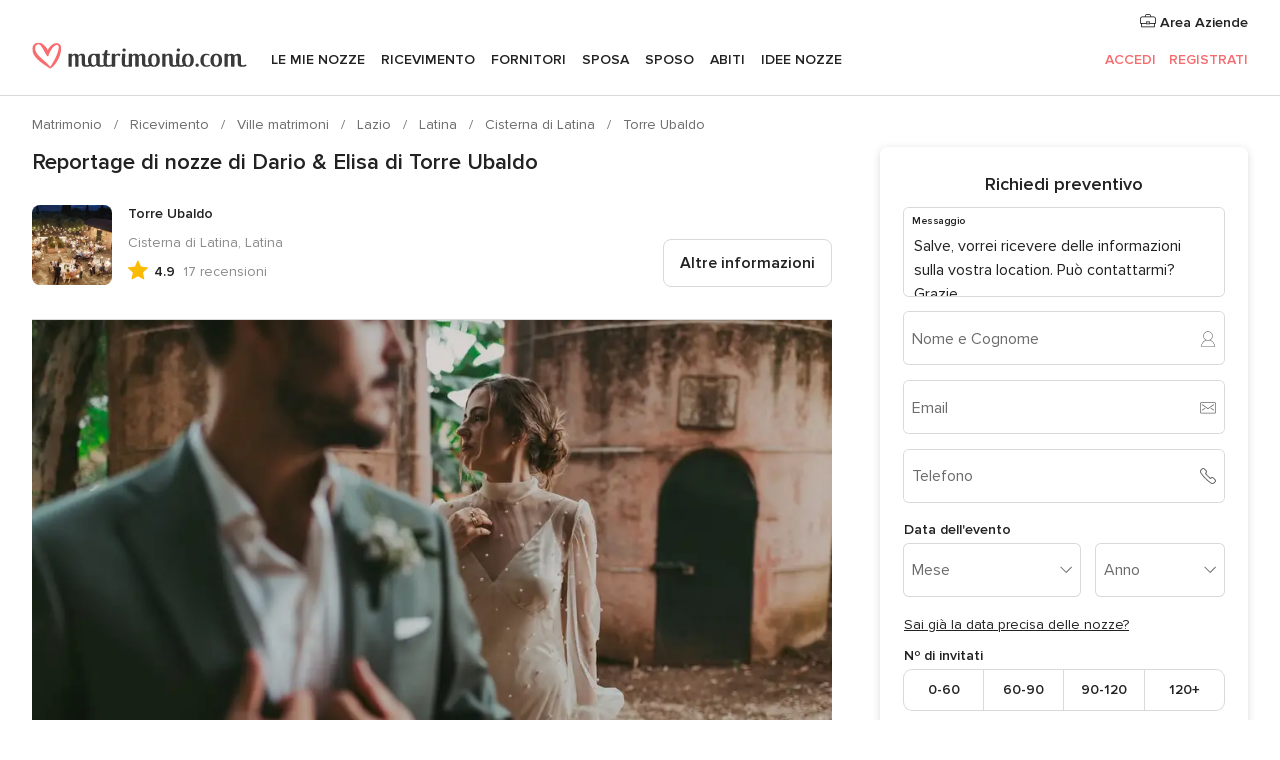

--- FILE ---
content_type: text/html; charset=UTF-8
request_url: https://www.matrimonio.com/ville-matrimoni/torre-ubaldo--e108510/reportage-nozze/192714
body_size: 31755
content:
<!DOCTYPE html>
<html lang="it-IT" prefix="og: http://ogp.me/ns#">
<head>
<meta http-equiv="Content-Type" content="text/html; charset=utf-8">
<title>Reportage di nozze di Dario & Elisa di Torre Ubaldo</title>
<meta name="description" content="Reportage di nozze di Dario &amp; Elisa di Torre Ubaldo">
<meta name="keywords" content="Reportage di nozze di Dario &amp; Elisa di Torre Ubaldo">
<meta name="robots" content="NOINDEX,NOFOLLOW">
<meta name="pbdate" content="22:20:02 27/01/2026">
<link rel="alternate" href="android-app://com.matrimonio.launcher/matrimoniocom/m.matrimonio.com/ville-matrimoni/torre-ubaldo--e108510/reportage-nozze/192714">
<meta name="viewport" content="width=device-width, initial-scale=1.0">
<meta name="apple-custom-itunes-app" content="app-id=606939610">
<meta name="apple-itunes-app" content="app-id=606939610, app-argument=https://app.appsflyer.com/id606939610?pid=WP-iOS-IT&c=WP-IT-LANDINGS&s=it">
<meta name="google-play-app" content="app-id=com.matrimonio.launcher">
<link rel="shortcut icon" href="https://www.matrimonio.com/mobile/assets/img/favicon/favicon.png">

<meta property="fb:pages" content="125509577464592" />
<meta property="fb:app_id" content="111914015519513" />
<meta property="og:type" content="website" />
<meta property="og:title" content="Il matrimonio di Dario e Elisa a Cisterna di Latina, Latina" />
<meta property="og:image" content="https://cdn0.matrimonio.com/real-wedding-photo/714/3_2/1280/jpg/10033678.jpeg">
<meta property="og:image:secure_url" content="https://cdn0.matrimonio.com/real-wedding-photo/714/3_2/1280/jpg/10033678.jpeg">
<meta property="og:image:alt" content="Il matrimonio di Dario e Elisa a Cisterna di Latina, Latina">
<meta property="og:url" content="https://www.matrimonio.com/ville-matrimoni/torre-ubaldo--e108510/reportage-nozze/192714" />
<meta name="twitter:card" content="summary_large_image" />

    <link rel="stylesheet" href="https://www.matrimonio.com/builds/desktop/css/symfnw-IT73-1-20260127-002-1_www_m_/WebBundleResponsiveMarketplaceStorefrontBodas.css">
        <script>
            var internalTrackingService = internalTrackingService || {
                triggerSubmit : function() {},
                triggerAbandon : function() {},
                loaded : false
            };
        </script>

            <script type="text/javascript">
      function getCookie (name) {var b = document.cookie.match('(^|;)\\s*' + name + '\\s*=\\s*([^;]+)'); return b ? unescape(b.pop()) : null}
      function overrideOneTrustGeo () {
        const otgeoCookie = getCookie('otgeo') || '';
        const regexp = /^([A-Za-z]+)(?:,([A-Za-z]+))?$/g;
        const matches = [...otgeoCookie.matchAll(regexp)][0];
        if (matches) {
          const countryCode = matches[1];
          const stateCode = matches[2];
          const geolocationResponse = {
            countryCode
          };
          if (stateCode) {
            geolocationResponse.stateCode = stateCode;
          }
          return {
            geolocationResponse
          };
        }
      }
      var OneTrust = overrideOneTrustGeo() || undefined;
    </script>
    <span class="ot-sdk-show-settings" style="display: none"></span>
    <script src="https://cdn.cookielaw.org/scripttemplates/otSDKStub.js" data-language="it-IT" data-domain-script="6fcce6c3-f1fd-40b8-b4a4-105dc471be5a" data-ignore-ga='true' defer></script>
        <script>var isCountryCookiesActiveByDefault=false,CONSENT_ANALYTICS_GROUP="C0002",CONSENT_PERSONALIZATION_GROUP="C0003",CONSENT_TARGETED_ADVERTISING_GROUP="C0004",CONSENT_SOCIAL_MEDIA_GROUP="C0005",cookieConsentContent='',hideCookieConsentLayer= '', OptanonAlertBoxClosed='';hideCookieConsentLayer=getCookie('hideCookieConsentLayer');OptanonAlertBoxClosed=getCookie('OptanonAlertBoxClosed');if(hideCookieConsentLayer==="1"||Boolean(OptanonAlertBoxClosed)){cookieConsentContent=queryStringToJSON(getCookie('OptanonConsent')||'');}function getCookie(e){var o=document.cookie.match("(^|;)\\s*"+e+"\\s*=\\s*([^;]+)");return o?unescape(o.pop()):null}function queryStringToJSON(e){var o=e.split("&"),t={};return o.forEach(function(e){e=e.split("="),t[e[0]]=decodeURIComponent(e[1]||"")}),JSON.parse(JSON.stringify(t))}function isCookieGroupAllowed(e){var o=cookieConsentContent.groups;if("string"!=typeof o){if(!isCountryCookiesActiveByDefault && e===CONSENT_ANALYTICS_GROUP && getCookie('hideCookieConsentLayer')==="1"){return true}return isCountryCookiesActiveByDefault;}for(var t=o.split(","),n=0;n<t.length;n++)if(t[n].indexOf(e,0)>=0)return"1"===t[n].split(":")[1];return!1}function userHasAcceptedTheCookies(){var e=document.getElementsByTagName("body")[0],o=document.createEvent("HTMLEvents");cookieConsentContent=queryStringToJSON(getCookie("OptanonConsent")||""),!0===isCookieGroupAllowed(CONSENT_ANALYTICS_GROUP)&&(o.initEvent("analyticsCookiesHasBeenAccepted",!0,!1),e.dispatchEvent(o)),!0===isCookieGroupAllowed(CONSENT_PERSONALIZATION_GROUP)&&(o.initEvent("personalizationCookiesHasBeenAccepted",!0,!1),e.dispatchEvent(o)),!0===isCookieGroupAllowed(CONSENT_TARGETED_ADVERTISING_GROUP)&&(o.initEvent("targetedAdvertisingCookiesHasBeenAccepted",!0,!1),e.dispatchEvent(o)),!0===isCookieGroupAllowed(CONSENT_SOCIAL_MEDIA_GROUP)&&(o.initEvent("socialMediaAdvertisingCookiesHasBeenAccepted",!0,!1),e.dispatchEvent(o))}</script>
    <script>
      document.getElementsByTagName('body')[0].addEventListener('oneTrustLoaded', function () {
        if (OneTrust.GetDomainData()?.ConsentModel?.Name === 'notice only') {
          const cookiePolicyLinkSelector = document.querySelectorAll('.ot-sdk-show-settings')
          cookiePolicyLinkSelector.forEach((selector) => {
            selector.style.display = 'none'
          })
        }
      })
    </script>
        <script>
        function CMP() {
            var body = document.getElementsByTagName('body')[0];
            var event = document.createEvent('HTMLEvents');
            var callbackIAB = (tcData, success) => {
                if (success && (tcData.eventStatus === 'tcloaded' || tcData.eventStatus === 'useractioncomplete')) {
                    window.__tcfapi('removeEventListener', 2, () => {
                    }, callbackIAB);
                    if ((typeof window.Optanon !== "undefined" &&
                      !window.Optanon.GetDomainData().IsIABEnabled) ||
                      (tcData.gdprApplies &&
                        typeof window.Optanon !== "undefined" &&
                        window.Optanon.GetDomainData().IsIABEnabled &&
                        getCookie('OptanonAlertBoxClosed'))) {
                      userHasAcceptedTheCookies();
                    }
                    if (isCookieGroupAllowed(CONSENT_ANALYTICS_GROUP) !== true) {
                        event.initEvent('analyticsCookiesHasBeenDenied', true, false);
                        body.dispatchEvent(event);
                    }
                    if (isCookieGroupAllowed(CONSENT_TARGETED_ADVERTISING_GROUP) !== true) {
                        event.initEvent('targetedAdvertisingCookiesHasBeenDenied', true, false);
                        body.dispatchEvent(event);
                    }
                    if (tcData.gdprApplies && typeof window.Optanon !== "undefined" && window.Optanon.GetDomainData().IsIABEnabled) {
                        event.initEvent('IABTcDataReady', true, false);
                        body.dispatchEvent(event);
                    } else {
                        event.initEvent('nonIABCountryDataReady', true, false);
                        body.dispatchEvent(event);
                    }
                }
            }
            var cnt = 0;
            var consentSetInterval = setInterval(function () {
                cnt += 1;
                if (cnt === 600) {
                    userHasAcceptedTheCookies();
                    clearInterval(consentSetInterval);
                }
                if (typeof window.Optanon !== "undefined" && !window.Optanon.GetDomainData().IsIABEnabled) {
                    clearInterval(consentSetInterval);
                    userHasAcceptedTheCookies();
                    event.initEvent('oneTrustLoaded', true, false);
                    body.dispatchEvent(event);
                    event.initEvent('nonIABCountryDataReady', true, false);
                    body.dispatchEvent(event);
                }
                if (typeof window.__tcfapi !== "undefined") {
                    event.initEvent('oneTrustLoaded', true, false);
                    body.dispatchEvent(event);
                    clearInterval(consentSetInterval);
                    window.__tcfapi('addEventListener', 2, callbackIAB);
                }
            });
        }
                function OptanonWrapper() {
          CMP();
        }
    </script>
</head><body>
<script>
    var gtagScript = function() { var s = document.createElement("script"), el = document.getElementsByTagName("script")[0]; s.defer = true;
    s.src = "https://www.googletagmanager.com/gtag/js?id=G-S06FPGC3QV";
    el.parentNode.insertBefore(s, el);}
    window.dataLayer = window.dataLayer || [];
    const analyticsGroupOpt = isCookieGroupAllowed(CONSENT_ANALYTICS_GROUP) === true;
    const targetedAdsOpt = isCookieGroupAllowed(CONSENT_TARGETED_ADVERTISING_GROUP) === true;
    const personalizationOpt = isCookieGroupAllowed(CONSENT_PERSONALIZATION_GROUP) === true;
                        window['gtag_enable_tcf_support'] = true;
            document.getElementsByTagName('body')[0].addEventListener('oneTrustLoaded', function () {
                gtagScript();
            });
            
    function gtag(){dataLayer.push(arguments);}
    gtag('js', new Date());

    gtag('consent', 'default', {
      'analytics_storage': analyticsGroupOpt ? 'granted' : 'denied',
      'ad_storage': targetedAdsOpt ? 'granted' : 'denied',
      'ad_user_data': targetedAdsOpt ? 'granted' : 'denied',
      'ad_user_personalization': targetedAdsOpt ? 'granted' : 'denied',
      'functionality_storage': targetedAdsOpt ? 'granted' : 'denied',
      'personalization_storage': personalizationOpt ? 'granted' : 'denied',
      'security_storage': 'granted'
    });
    gtag('set', 'ads_data_redaction', !analyticsGroupOpt);
    gtag('set', 'allow_ad_personalization_signals', analyticsGroupOpt);
    gtag('set', 'allow_google_signals', analyticsGroupOpt);
    gtag('set', 'allow_interest_groups', analyticsGroupOpt);
            gtag('config', 'G-S06FPGC3QV', { groups: 'analytics', 'send_page_view': false });
    
                        gtag('config', 'AW-981308565', { groups: 'adwords' });
            </script>

<div id="app-apps-download-banner" class="branch-banner-placeholder branchBannerPlaceholder"></div>


    <a class="layoutSkipMain" href="#layoutMain">Vai ai contenuti principali</a>
    
    <header class="layoutHeader">
        
<span class="layoutHeader__hamburger app-header-menu-toggle">
    <i class="svgIcon app-svg-async svgIcon__list-menu "   data-name="_common/list-menu" data-svg="https://cdn1.matrimonio.com/assets/svg/optimized/_common/list-menu.svg" data-svg-lazyload="1"></i></span>


<a class="layoutHeader__logoAnchor app-analytics-event-click"
   href="https://www.matrimonio.com/">
        <img src="https://www.matrimonio.com/assets/img/logos/gen_logoHeader.svg"   alt="Matrimonio"  width="218" height="27"   >
</a>

<nav class="layoutHeader__nav app-header-nav">
    <ul class="layoutNavMenu app-header-list">
        <li class="layoutNavMenu__header">
            <i class="svgIcon app-svg-async svgIcon__close layoutNavMenu__itemClose app-header-menu-toggle"   data-name="_common/close" data-svg="https://cdn1.matrimonio.com/assets/svg/optimized/_common/close.svg" data-svg-lazyload="1"></i>        </li>

                                <li class="layoutNavMenu__item app-header-menu-item-openSection layoutNavMenu__item--my_wedding ">
                                                                <a href="https://www.matrimonio.com/wedding-organizer"
                   class="layoutNavMenu__anchor app-header-menu-itemAnchor app-analytics-track-event-click "
                    data-tracking-section="header" data-tracking-category="Navigation" data-tracking-category-authed="1"
                    data-tracking-dt="tools"                >
                    Le mie nozze                </a>
                                    <i class="svgIcon app-svg-async svgIcon__angleRightBlood layoutNavMenu__anchorArrow"   data-name="_common/angleRightBlood" data-svg="https://cdn1.matrimonio.com/assets/svg/optimized/_common/angleRightBlood.svg" data-svg-lazyload="1"></i>                    
<div class="layoutNavMenuTab app-header-menu-itemDropdown">
    <div class="layoutNavMenuTab__layout">
        <div class="layoutNavMenuTab__header">
    <i class="svgIcon app-svg-async svgIcon__angleLeftBlood layoutNavMenuTab__icon app-header-menu-item-closeSection"   data-name="_common/angleLeftBlood" data-svg="https://cdn1.matrimonio.com/assets/svg/optimized/_common/angleLeftBlood.svg" data-svg-lazyload="1"></i>    <a class="layoutNavMenuTab__title" href="https://www.matrimonio.com/wedding-organizer">
        Le mie nozze    </a>
    <i class="svgIcon app-svg-async svgIcon__close layoutNavMenuTab__iconClose app-header-menu-toggle"   data-name="_common/close" data-svg="https://cdn1.matrimonio.com/assets/svg/optimized/_common/close.svg" data-svg-lazyload="1"></i></div>
<div class="layoutNavMenuTabMyWedding">
    <div class="layoutNavMenuTabMyWeddingList">
        <a class="layoutNavMenuTabMyWedding__title" href="https://www.matrimonio.com/wedding-organizer">
            Il mio wedding organizer        </a>
        <ul class="layoutNavMenuTabMyWeddingList__content ">
            <li class="layoutNavMenuTabMyWeddingList__item layoutNavMenuTabMyWeddingList__item--viewAll">
                <a href="https://www.matrimonio.com/wedding-organizer">Visualizza tutto</a>
            </li>
                                            <li class="layoutNavMenuTabMyWeddingList__item "
                                    >
                    <a href="https://www.matrimonio.com/agenda-matrimonio">
                        <i class="svgIcon app-svg-async svgIcon__checklist layoutNavMenuTabMyWeddingList__itemIcon"   data-name="tools/categories/checklist" data-svg="https://cdn1.matrimonio.com/assets/svg/optimized/tools/categories/checklist.svg" data-svg-lazyload="1"></i>                        Agenda                    </a>
                </li>
                                            <li class="layoutNavMenuTabMyWeddingList__item "
                                    >
                    <a href="https://www.matrimonio.com/lista-invitati-matrimonio">
                        <i class="svgIcon app-svg-async svgIcon__guests layoutNavMenuTabMyWeddingList__itemIcon"   data-name="tools/categories/guests" data-svg="https://cdn1.matrimonio.com/assets/svg/optimized/tools/categories/guests.svg" data-svg-lazyload="1"></i>                        Invitati                    </a>
                </li>
                                            <li class="layoutNavMenuTabMyWeddingList__item "
                                    >
                    <a href="https://www.matrimonio.com/gestione-tavoli-matrimonio">
                        <i class="svgIcon app-svg-async svgIcon__tables layoutNavMenuTabMyWeddingList__itemIcon"   data-name="tools/categories/tables" data-svg="https://cdn1.matrimonio.com/assets/svg/optimized/tools/categories/tables.svg" data-svg-lazyload="1"></i>                        Tavoli                    </a>
                </li>
                                            <li class="layoutNavMenuTabMyWeddingList__item "
                                    >
                    <a href="https://www.matrimonio.com/budgeter-matrimonio">
                        <i class="svgIcon app-svg-async svgIcon__budget layoutNavMenuTabMyWeddingList__itemIcon"   data-name="tools/categories/budget" data-svg="https://cdn1.matrimonio.com/assets/svg/optimized/tools/categories/budget.svg" data-svg-lazyload="1"></i>                        Budgeter                    </a>
                </li>
                                            <li class="layoutNavMenuTabMyWeddingList__item "
                                    >
                    <a href="https://www.matrimonio.com/miei-fornitori-matrimonio">
                        <i class="svgIcon app-svg-async svgIcon__vendors layoutNavMenuTabMyWeddingList__itemIcon"   data-name="tools/categories/vendors" data-svg="https://cdn1.matrimonio.com/assets/svg/optimized/tools/categories/vendors.svg" data-svg-lazyload="1"></i>                        Fornitori                    </a>
                </li>
                                            <li class="layoutNavMenuTabMyWeddingList__item "
                                    >
                    <a href="https://www.matrimonio.com/miei-abiti-sposa">
                        <i class="svgIcon app-svg-async svgIcon__dresses layoutNavMenuTabMyWeddingList__itemIcon"   data-name="tools/categories/dresses" data-svg="https://cdn1.matrimonio.com/assets/svg/optimized/tools/categories/dresses.svg" data-svg-lazyload="1"></i>                        Abiti                    </a>
                </li>
                                            <li class="layoutNavMenuTabMyWeddingList__item "
                                    >
                    <a href="https://www.matrimonio.com/website/index.php?actionReferrer=8">
                        <i class="svgIcon app-svg-async svgIcon__website layoutNavMenuTabMyWeddingList__itemIcon"   data-name="tools/categories/website" data-svg="https://cdn1.matrimonio.com/assets/svg/optimized/tools/categories/website.svg" data-svg-lazyload="1"></i>                        Wedding Site                    </a>
                </li>
                                            <li class="layoutNavMenuTabMyWeddingList__item app-analytics-track-event-click"
                                            data-tracking-category="Navigation"
                        data-tracking-section="header_venues"
                        data-tracking-dt="contest"
                                    >
                    <a href="https://www.matrimonio.com/sorteggio">
                        <i class="svgIcon app-svg-async svgIcon__contest layoutNavMenuTabMyWeddingList__itemIcon"   data-name="tools/categories/contest" data-svg="https://cdn1.matrimonio.com/assets/svg/optimized/tools/categories/contest.svg" data-svg-lazyload="1"></i>                        Concorso                    </a>
                </li>
                    </ul>
    </div>
        <div class="layoutNavMenuTabMyWeddingBanners">
                    
<div class="layoutNavMenuBannerBox app-header-menu-banner app-link "
     data-href="https://www.matrimonio.com/app-matrimonio"
     >
    <div class="layoutNavMenuBannerBox__content">
                    <p class="layoutNavMenuBannerBox__title">Scarica l'app</p>
                <span class="layoutNavMenuBannerBox__subtitle">Organizza il tuo matrimonio quando e dove vuoi</span>
    </div>
                <img data-src="https://www.matrimonio.com/assets/img/logos/square-icon.svg"  class="lazyload layoutNavMenuBannerBox__icon" alt="Icona app"  width="60" height="60"  >
    </div>
                                            
<div class="layoutNavMenuBannerBox app-header-menu-banner app-link "
     data-href="https://www.matrimonio.com/album-matrimonio-wedshoots"
     >
    <div class="layoutNavMenuBannerBox__content">
                    <a class="layoutNavMenuBannerBox__title" href="https://www.matrimonio.com/album-matrimonio-wedshoots">Wedshoots</a>
                <span class="layoutNavMenuBannerBox__subtitle">Tutte le foto dei tuoi invitati in un solo album</span>
    </div>
                <img data-src="https://www.matrimonio.com/assets/img/wedshoots/ico_wedshoots.svg"  class="lazyload layoutNavMenuBannerBox__icon" alt="Icona Wedshoots"  width="60" height="60"  >
    </div>
                        </div>
</div>    </div>
</div>
                            </li>
                                <li class="layoutNavMenu__item app-header-menu-item-openSection layoutNavMenu__item--venues ">
                                                                <a href="https://www.matrimonio.com/ricevimento"
                   class="layoutNavMenu__anchor app-header-menu-itemAnchor app-analytics-track-event-click "
                    data-tracking-section="header" data-tracking-category="Navigation" data-tracking-category-authed="1"
                    data-tracking-dt="venues"                >
                    Ricevimento                </a>
                                    <i class="svgIcon app-svg-async svgIcon__angleRightBlood layoutNavMenu__anchorArrow"   data-name="_common/angleRightBlood" data-svg="https://cdn1.matrimonio.com/assets/svg/optimized/_common/angleRightBlood.svg" data-svg-lazyload="1"></i>                    
<div class="layoutNavMenuTab app-header-menu-itemDropdown">
    <div class="layoutNavMenuTab__layout">
        
<div class="layoutNavMenuTab__header">
    <i class="svgIcon app-svg-async svgIcon__angleLeftBlood layoutNavMenuTab__icon app-header-menu-item-closeSection"   data-name="_common/angleLeftBlood" data-svg="https://cdn1.matrimonio.com/assets/svg/optimized/_common/angleLeftBlood.svg" data-svg-lazyload="1"></i>    <a class="layoutNavMenuTab__title" href="https://www.matrimonio.com/ricevimento">
        Ricevimento    </a>
    <i class="svgIcon app-svg-async svgIcon__close layoutNavMenuTab__iconClose app-header-menu-toggle"   data-name="_common/close" data-svg="https://cdn1.matrimonio.com/assets/svg/optimized/_common/close.svg" data-svg-lazyload="1"></i></div>
<div class="layoutNavMenuTabVenues">
    <div class="layoutNavMenuTabVenues__categories">
        <div class="layoutNavMenuTabVenuesList">
            <a class="layoutNavMenuTabVenues__title"
               href="https://www.matrimonio.com/ricevimento">
                Ricevimento            </a>
            <ul class="layoutNavMenuTabVenuesList__content">
                <li class="layoutNavMenuTabVenuesList__item layoutNavMenuTabVenuesList__item--viewAll">
                    <a href="https://www.matrimonio.com/ricevimento">Visualizza tutto</a>
                </li>
                                    <li class="layoutNavMenuTabVenuesList__item">
                        <a href="https://www.matrimonio.com/ville-matrimoni">
                            Ville matrimoni                        </a>
                    </li>
                                    <li class="layoutNavMenuTabVenuesList__item">
                        <a href="https://www.matrimonio.com/agriturismo-ricevimenti">
                            Agriturismo ricevimenti                        </a>
                    </li>
                                    <li class="layoutNavMenuTabVenuesList__item">
                        <a href="https://www.matrimonio.com/hotel-ricevimenti">
                            Hotel ricevimenti                        </a>
                    </li>
                                    <li class="layoutNavMenuTabVenuesList__item">
                        <a href="https://www.matrimonio.com/ristoranti-ricevimenti">
                            Ristoranti ricevimenti                        </a>
                    </li>
                                    <li class="layoutNavMenuTabVenuesList__item">
                        <a href="https://www.matrimonio.com/sala-ricevimenti">
                            Sala ricevimenti                        </a>
                    </li>
                                    <li class="layoutNavMenuTabVenuesList__item">
                        <a href="https://www.matrimonio.com/catering-matrimoni">
                            Catering matrimoni                        </a>
                    </li>
                                    <li class="layoutNavMenuTabVenuesList__item">
                        <a href="https://www.matrimonio.com/castelli-matrimoni">
                            Castelli matrimoni                        </a>
                    </li>
                                    <li class="layoutNavMenuTabVenuesList__item">
                        <a href="https://www.matrimonio.com/matrimoni-in-spiaggia">
                            Matrimoni in spiaggia                        </a>
                    </li>
                                    <li class="layoutNavMenuTabVenuesList__item">
                        <a href="https://www.matrimonio.com/location-matrimoni">
                            Location matrimoni                        </a>
                    </li>
                                                    <li class="layoutNavMenuTabVenuesList__item layoutNavMenuTabVenuesList__item--highlight">
                        <a href="https://www.matrimonio.com/promozioni/ricevimento">
                            Promozioni                        </a>
                    </li>
                            </ul>
        </div>
    </div>
    
            <div class="layoutNavMenuTabVenuesBanners">
                            
<div class="layoutNavMenuBannerBox app-header-menu-banner app-link app-analytics-track-event-click"
     data-href="https://www.matrimonio.com/destination-wedding"
                  data-tracking-section=header_venues                      data-tracking-category=Navigation                      data-tracking-dt=destination_weddings         >
    <div class="layoutNavMenuBannerBox__content">
                    <p class="layoutNavMenuBannerBox__title">Destination Weddings</p>
                <span class="layoutNavMenuBannerBox__subtitle">Il tuo matrimonio da sogno all'estero.</span>
    </div>
            <img class="svgIcon svgIcon__plane_destination layoutNavMenuBannerBox__icon lazyload" data-src="https://cdn1.matrimonio.com/assets/svg/original/illustration/plane_destination.svg"  alt="illustration plane destination" width="56" height="56" >    </div>
                                        
<div class="layoutNavMenuBannerBox app-header-menu-banner app-link app-analytics-track-event-click"
     data-href="https://www.matrimonio.com/sorteggio"
                  data-tracking-section=header_venues                      data-tracking-category=Navigation                      data-tracking-dt=contest         >
    <div class="layoutNavMenuBannerBox__content">
                    <p class="layoutNavMenuBannerBox__title">Vinci 5.000&euro;</p>
                <span class="layoutNavMenuBannerBox__subtitle">Partecipa alla 155ª edizione del concorso di Matrimonio.com</span>
    </div>
            <img class="svgIcon svgIcon__stars layoutNavMenuBannerBox__icon lazyload" data-src="https://cdn1.matrimonio.com/assets/svg/original/illustration/stars.svg"  alt="illustration stars" width="56" height="56" >    </div>
                    </div>
    </div>
    </div>
</div>
                            </li>
                                <li class="layoutNavMenu__item app-header-menu-item-openSection layoutNavMenu__item--vendors ">
                                                                <a href="https://www.matrimonio.com/fornitori"
                   class="layoutNavMenu__anchor app-header-menu-itemAnchor app-analytics-track-event-click "
                    data-tracking-section="header" data-tracking-category="Navigation" data-tracking-category-authed="1"
                    data-tracking-dt="vendors"                >
                    Fornitori                </a>
                                    <i class="svgIcon app-svg-async svgIcon__angleRightBlood layoutNavMenu__anchorArrow"   data-name="_common/angleRightBlood" data-svg="https://cdn1.matrimonio.com/assets/svg/optimized/_common/angleRightBlood.svg" data-svg-lazyload="1"></i>                    
<div class="layoutNavMenuTab app-header-menu-itemDropdown">
    <div class="layoutNavMenuTab__layout">
        
<div class="layoutNavMenuTab__header">
    <i class="svgIcon app-svg-async svgIcon__angleLeftBlood layoutNavMenuTab__icon app-header-menu-item-closeSection"   data-name="_common/angleLeftBlood" data-svg="https://cdn1.matrimonio.com/assets/svg/optimized/_common/angleLeftBlood.svg" data-svg-lazyload="1"></i>    <a class="layoutNavMenuTab__title" href="https://www.matrimonio.com/fornitori">
        Fornitori    </a>
    <i class="svgIcon app-svg-async svgIcon__close layoutNavMenuTab__iconClose app-header-menu-toggle"   data-name="_common/close" data-svg="https://cdn1.matrimonio.com/assets/svg/optimized/_common/close.svg" data-svg-lazyload="1"></i></div>
<div class="layoutNavMenuTabVendors">
    <div class="layoutNavMenuTabVendors__content layoutNavMenuTabVendors__contentBig">
        <div class="layoutNavMenuTabVendorsList">
            <a class="layoutNavMenuTabVendors__title" href="https://www.matrimonio.com/fornitori">
                Trova i fornitori per le tue nozze            </a>
            <ul class="layoutNavMenuTabVendorsList__content">
                <li class="layoutNavMenuTabVendorsList__item layoutNavMenuTabVendorsList__item--viewAll">
                    <a href="https://www.matrimonio.com/fornitori">Visualizza tutto</a>
                </li>
                                    <li class="layoutNavMenuTabVendorsList__item">
                        <i class="svgIcon app-svg-async svgIcon__categPhoto layoutNavMenuTabVendorsList__itemIcon"   data-name="vendors/categories/categPhoto" data-svg="https://cdn1.matrimonio.com/assets/svg/optimized/vendors/categories/categPhoto.svg" data-svg-lazyload="1"></i>                        <a href="https://www.matrimonio.com/fotografo-matrimonio">
                            Fotografo matrimonio                        </a>
                    </li>
                                    <li class="layoutNavMenuTabVendorsList__item">
                        <i class="svgIcon app-svg-async svgIcon__categVideo layoutNavMenuTabVendorsList__itemIcon"   data-name="vendors/categories/categVideo" data-svg="https://cdn1.matrimonio.com/assets/svg/optimized/vendors/categories/categVideo.svg" data-svg-lazyload="1"></i>                        <a href="https://www.matrimonio.com/video-matrimonio">
                            Video Matrimonio                        </a>
                    </li>
                                    <li class="layoutNavMenuTabVendorsList__item">
                        <i class="svgIcon app-svg-async svgIcon__categMusic layoutNavMenuTabVendorsList__itemIcon"   data-name="vendors/categories/categMusic" data-svg="https://cdn1.matrimonio.com/assets/svg/optimized/vendors/categories/categMusic.svg" data-svg-lazyload="1"></i>                        <a href="https://www.matrimonio.com/musica-matrimonio">
                            Musica matrimonio                        </a>
                    </li>
                                    <li class="layoutNavMenuTabVendorsList__item">
                        <i class="svgIcon app-svg-async svgIcon__categRental layoutNavMenuTabVendorsList__itemIcon"   data-name="vendors/categories/categRental" data-svg="https://cdn1.matrimonio.com/assets/svg/optimized/vendors/categories/categRental.svg" data-svg-lazyload="1"></i>                        <a href="https://www.matrimonio.com/auto-matrimonio">
                            Auto matrimonio                        </a>
                    </li>
                                    <li class="layoutNavMenuTabVendorsList__item">
                        <i class="svgIcon app-svg-async svgIcon__categTransport layoutNavMenuTabVendorsList__itemIcon"   data-name="vendors/categories/categTransport" data-svg="https://cdn1.matrimonio.com/assets/svg/optimized/vendors/categories/categTransport.svg" data-svg-lazyload="1"></i>                        <a href="https://www.matrimonio.com/noleggio-autobus">
                            Noleggio autobus                        </a>
                    </li>
                                    <li class="layoutNavMenuTabVendorsList__item">
                        <i class="svgIcon app-svg-async svgIcon__categFlower layoutNavMenuTabVendorsList__itemIcon"   data-name="vendors/categories/categFlower" data-svg="https://cdn1.matrimonio.com/assets/svg/optimized/vendors/categories/categFlower.svg" data-svg-lazyload="1"></i>                        <a href="https://www.matrimonio.com/fiori-matrimonio">
                            Fiori matrimonio                        </a>
                    </li>
                                    <li class="layoutNavMenuTabVendorsList__item">
                        <i class="svgIcon app-svg-async svgIcon__categInvite layoutNavMenuTabVendorsList__itemIcon"   data-name="vendors/categories/categInvite" data-svg="https://cdn1.matrimonio.com/assets/svg/optimized/vendors/categories/categInvite.svg" data-svg-lazyload="1"></i>                        <a href="https://www.matrimonio.com/partecipazioni-nozze">
                            Partecipazioni nozze                        </a>
                    </li>
                                    <li class="layoutNavMenuTabVendorsList__item">
                        <i class="svgIcon app-svg-async svgIcon__categGift layoutNavMenuTabVendorsList__itemIcon"   data-name="vendors/categories/categGift" data-svg="https://cdn1.matrimonio.com/assets/svg/optimized/vendors/categories/categGift.svg" data-svg-lazyload="1"></i>                        <a href="https://www.matrimonio.com/bomboniere">
                            Bomboniere                        </a>
                    </li>
                            </ul>
        </div>
                    <div class="layoutNavMenuTabVendorsPremium">
                <p class="layoutNavMenuTabVendorsPremium__subtitle">In evidenza</p>
                <ul class="layoutNavMenuTabVendorsPremium__content">
                                            <li class="layoutNavMenuTabVendorsPremium__item">
                            <div data-href="https://www.matrimonio.com/anfm" class="layoutNavMenuTabVendorsPremium__link link app-header-menu-premium-link app-link">
                                    <img data-src="https://cdn1.matrimonio.com/assets/img/directory/gen_miniLogo-74.jpg"  class="lazyload layoutNavMenuTabVendorsPremium__image" alt="Fotografi garanzie ANFM"  width="50" height="50"  >
                                Fotografi garanzie ANFM                            </div>
                        </li>
                                    </ul>
            </div>
                <div class="layoutNavMenuTabVendorsListOthers">
            <p class="layoutNavMenuTabVendorsListOthers__subtitle">Altre categorie</p>
            <ul class="layoutNavMenuTabVendorsListOthers__container">
                                    <li class="layoutNavMenuTabVendorsListOthers__item">
                        <a href="https://www.matrimonio.com/noleggio-arredi">
                            Noleggio arredi                        </a>
                    </li>
                                    <li class="layoutNavMenuTabVendorsListOthers__item">
                        <a href="https://www.matrimonio.com/noleggio-tensostrutture">
                            Noleggio tensostrutture                        </a>
                    </li>
                                    <li class="layoutNavMenuTabVendorsListOthers__item">
                        <a href="https://www.matrimonio.com/animazione-matrimoni">
                            Animazione Matrimoni                        </a>
                    </li>
                                    <li class="layoutNavMenuTabVendorsListOthers__item">
                        <a href="https://www.matrimonio.com/decorazioni-matrimonio">
                            Decorazioni matrimonio                        </a>
                    </li>
                                    <li class="layoutNavMenuTabVendorsListOthers__item">
                        <a href="https://www.matrimonio.com/lista-di-nozze">
                            Lista di nozze                        </a>
                    </li>
                                    <li class="layoutNavMenuTabVendorsListOthers__item">
                        <a href="https://www.matrimonio.com/wedding-planner">
                            Wedding planner                        </a>
                    </li>
                                    <li class="layoutNavMenuTabVendorsListOthers__item">
                        <a href="https://www.matrimonio.com/noleggio-carrozze">
                            Noleggio carrozze                        </a>
                    </li>
                                    <li class="layoutNavMenuTabVendorsListOthers__item">
                        <a href="https://www.matrimonio.com/viaggio-di-nozze">
                            Viaggio di nozze                        </a>
                    </li>
                                    <li class="layoutNavMenuTabVendorsListOthers__item">
                        <a href="https://www.matrimonio.com/proposte-originali">
                            Proposte originali                        </a>
                    </li>
                                    <li class="layoutNavMenuTabVendorsListOthers__item">
                        <a href="https://www.matrimonio.com/torte-nuziali">
                            Torte nuziali                        </a>
                    </li>
                                    <li class="layoutNavMenuTabVendorsListOthers__item">
                        <a href="https://www.matrimonio.com/photo-booth">
                            Photo booth                        </a>
                    </li>
                                                    <li class="layoutNavMenuTabVendorsListOthers__deals">
                        <a href="https://www.matrimonio.com/promozioni/fornitori">
                            Promozioni                        </a>
                    </li>
                            </ul>
        </div>
    </div>
    <div class="layoutNavMenuTabVendorsBanners hasPremium">
                    
<div class="layoutNavMenuBannerBox app-header-menu-banner app-link app-analytics-track-event-click"
     data-href="https://www.matrimonio.com/destination-wedding"
                  data-tracking-section=header_vendors                      data-tracking-category=Navigation                      data-tracking-dt=destination_weddings         >
    <div class="layoutNavMenuBannerBox__content">
                    <p class="layoutNavMenuBannerBox__title">Destination Weddings</p>
                <span class="layoutNavMenuBannerBox__subtitle">Il tuo matrimonio da sogno all'estero.</span>
    </div>
            <img class="svgIcon svgIcon__plane_destination layoutNavMenuBannerBox__icon lazyload" data-src="https://cdn1.matrimonio.com/assets/svg/original/illustration/plane_destination.svg"  alt="illustration plane destination" width="56" height="56" >    </div>
                            
<div class="layoutNavMenuBannerBox app-header-menu-banner app-link app-analytics-track-event-click"
     data-href="https://www.matrimonio.com/sorteggio"
                  data-tracking-section=header_vendors                      data-tracking-category=Navigation                      data-tracking-dt=contest         >
    <div class="layoutNavMenuBannerBox__content">
                    <p class="layoutNavMenuBannerBox__title">Vinci 5.000&euro;</p>
                <span class="layoutNavMenuBannerBox__subtitle">Partecipa alla 155ª edizione del concorso di Matrimonio.com</span>
    </div>
            <img class="svgIcon svgIcon__stars layoutNavMenuBannerBox__icon lazyload" data-src="https://cdn1.matrimonio.com/assets/svg/original/illustration/stars.svg"  alt="illustration stars" width="56" height="56" >    </div>
                    </div>
    </div>    </div>
</div>
                            </li>
                                <li class="layoutNavMenu__item app-header-menu-item-openSection layoutNavMenu__item--brides ">
                                                                <a href="https://www.matrimonio.com/sposa"
                   class="layoutNavMenu__anchor app-header-menu-itemAnchor app-analytics-track-event-click "
                    data-tracking-section="header" data-tracking-category="Navigation" data-tracking-category-authed="1"
                                    >
                    Sposa                </a>
                                    <i class="svgIcon app-svg-async svgIcon__angleRightBlood layoutNavMenu__anchorArrow"   data-name="_common/angleRightBlood" data-svg="https://cdn1.matrimonio.com/assets/svg/optimized/_common/angleRightBlood.svg" data-svg-lazyload="1"></i>                    
<div class="layoutNavMenuTab app-header-menu-itemDropdown">
    <div class="layoutNavMenuTab__layout">
        
<div class="layoutNavMenuTab__header">
    <i class="svgIcon app-svg-async svgIcon__angleLeftBlood layoutNavMenuTab__icon app-header-menu-item-closeSection"   data-name="_common/angleLeftBlood" data-svg="https://cdn1.matrimonio.com/assets/svg/optimized/_common/angleLeftBlood.svg" data-svg-lazyload="1"></i>    <a class="layoutNavMenuTab__title" href="https://www.matrimonio.com/sposa">
        Spose    </a>
    <i class="svgIcon app-svg-async svgIcon__close layoutNavMenuTab__iconClose app-header-menu-toggle"   data-name="_common/close" data-svg="https://cdn1.matrimonio.com/assets/svg/optimized/_common/close.svg" data-svg-lazyload="1"></i></div>
<div class="layoutNavMenuTabBridesGrooms">
    <div class="layoutNavMenuTabBridesGroomsList">
        <a class="layoutNavMenuTabBridesGrooms__title" href="https://www.matrimonio.com/sposa">
            Spose        </a>
        <ul class="layoutNavMenuTabBridesGroomsList__content">
            <li class="layoutNavMenuTabBridesGroomsList__item layoutNavMenuTabBridesGroomsList__item--viewAll">
                <a href="https://www.matrimonio.com/sposa">Visualizza tutto</a>
            </li>
                            <li class="layoutNavMenuTabBridesGroomsList__item">
                    <a href="https://www.matrimonio.com/abiti-da-sposa">
                        Abiti da sposa                    </a>
                </li>
                            <li class="layoutNavMenuTabBridesGroomsList__item">
                    <a href="https://www.matrimonio.com/accessori-sposa">
                        Accessori sposa                    </a>
                </li>
                            <li class="layoutNavMenuTabBridesGroomsList__item">
                    <a href="https://www.matrimonio.com/abiti-da-cerimonia">
                        Abiti da cerimonia                    </a>
                </li>
                            <li class="layoutNavMenuTabBridesGroomsList__item">
                    <a href="https://www.matrimonio.com/acconciature-sposa">
                        Acconciature sposa                    </a>
                </li>
                            <li class="layoutNavMenuTabBridesGroomsList__item">
                    <a href="https://www.matrimonio.com/trucco-sposa">
                        Trucco sposa                    </a>
                </li>
                            <li class="layoutNavMenuTabBridesGroomsList__item">
                    <a href="https://www.matrimonio.com/trattamenti-estetici">
                        Trattamenti estetici                    </a>
                </li>
                            <li class="layoutNavMenuTabBridesGroomsList__item">
                    <a href="https://www.matrimonio.com/gioielleria">
                        Gioielleria                    </a>
                </li>
                            <li class="layoutNavMenuTabBridesGroomsList__item">
                    <a href="https://www.matrimonio.com/fedi-nuziali">
                        Fedi nuziali                    </a>
                </li>
                        <li class="layoutNavMenuTabBridesGroomsList__item layoutNavMenuTabBridesGroomsList__item--highlight">
                <a href="https://www.matrimonio.com/promozioni/sposa">
                    Promozioni                </a>
            </li>
        </ul>
    </div>
            <div class="layoutNavMenuTabBridesGroomsBanner">
            
<div class="layoutNavMenuBannerBox app-header-menu-banner app-link "
     data-href="https://www.matrimonio.com/abiti-sposa"
     >
    <div class="layoutNavMenuBannerBox__content">
                    <p class="layoutNavMenuBannerBox__title">Catalogo abiti da sposa</p>
                <span class="layoutNavMenuBannerBox__subtitle">Scegli il tuo e trovalo nei negozi della tua zona.</span>
    </div>
            <img class="svgIcon svgIcon__dress layoutNavMenuBannerBox__icon lazyload" data-src="https://cdn1.matrimonio.com/assets/svg/original/illustration/dress.svg"  alt="illustration dress" width="56" height="56" >    </div>
        </div>
    </div>    </div>
</div>
                            </li>
                                <li class="layoutNavMenu__item app-header-menu-item-openSection layoutNavMenu__item--grooms ">
                                                                <a href="https://www.matrimonio.com/sposo"
                   class="layoutNavMenu__anchor app-header-menu-itemAnchor app-analytics-track-event-click "
                    data-tracking-section="header" data-tracking-category="Navigation" data-tracking-category-authed="1"
                                    >
                    Sposo                </a>
                                    <i class="svgIcon app-svg-async svgIcon__angleRightBlood layoutNavMenu__anchorArrow"   data-name="_common/angleRightBlood" data-svg="https://cdn1.matrimonio.com/assets/svg/optimized/_common/angleRightBlood.svg" data-svg-lazyload="1"></i>                    
<div class="layoutNavMenuTab app-header-menu-itemDropdown">
    <div class="layoutNavMenuTab__layout">
        
<div class="layoutNavMenuTab__header">
    <i class="svgIcon app-svg-async svgIcon__angleLeftBlood layoutNavMenuTab__icon app-header-menu-item-closeSection"   data-name="_common/angleLeftBlood" data-svg="https://cdn1.matrimonio.com/assets/svg/optimized/_common/angleLeftBlood.svg" data-svg-lazyload="1"></i>    <a class="layoutNavMenuTab__title" href="https://www.matrimonio.com/sposo">
        Sposi    </a>
    <i class="svgIcon app-svg-async svgIcon__close layoutNavMenuTab__iconClose app-header-menu-toggle"   data-name="_common/close" data-svg="https://cdn1.matrimonio.com/assets/svg/optimized/_common/close.svg" data-svg-lazyload="1"></i></div>
<div class="layoutNavMenuTabBridesGrooms">
    <div class="layoutNavMenuTabBridesGroomsList">
        <a class="layoutNavMenuTabBridesGrooms__title" href="https://www.matrimonio.com/sposo">
            Sposi        </a>
        <ul class="layoutNavMenuTabBridesGroomsList__content">
            <li class="layoutNavMenuTabBridesGroomsList__item layoutNavMenuTabBridesGroomsList__item--viewAll">
                <a href="https://www.matrimonio.com/sposo">Visualizza tutto</a>
            </li>
                            <li class="layoutNavMenuTabBridesGroomsList__item">
                    <a href="https://www.matrimonio.com/vestiti-sposo">
                        Vestiti sposo                    </a>
                </li>
                            <li class="layoutNavMenuTabBridesGroomsList__item">
                    <a href="https://www.matrimonio.com/accessori-sposo">
                        Accessori sposo                    </a>
                </li>
                            <li class="layoutNavMenuTabBridesGroomsList__item">
                    <a href="https://www.matrimonio.com/estetica-maschile">
                        Estetica maschile                    </a>
                </li>
                        <li class="layoutNavMenuTabBridesGroomsList__item layoutNavMenuTabBridesGroomsList__item--highlight">
                <a href="https://www.matrimonio.com/promozioni/sposo">
                    Promozioni                </a>
            </li>
        </ul>
    </div>
            <div class="layoutNavMenuTabBridesGroomsBanner">
            
<div class="layoutNavMenuBannerBox app-header-menu-banner app-link "
     data-href="https://www.matrimonio.com/vestiti-da-sposo"
     >
    <div class="layoutNavMenuBannerBox__content">
                    <p class="layoutNavMenuBannerBox__title">Catalogo sposo</p>
                <span class="layoutNavMenuBannerBox__subtitle">Scegli il tuo e trovalo nei negozi della tua zona.</span>
    </div>
            <img class="svgIcon svgIcon__bowtie_blue layoutNavMenuBannerBox__icon lazyload" data-src="https://cdn1.matrimonio.com/assets/svg/original/illustration/bowtie_blue.svg"  alt="illustration bowtie blue" width="56" height="56" >    </div>
        </div>
    </div>    </div>
</div>
                            </li>
                                <li class="layoutNavMenu__item app-header-menu-item-openSection layoutNavMenu__item--dresses ">
                                                                <a href="https://www.matrimonio.com/abiti-sposa"
                   class="layoutNavMenu__anchor app-header-menu-itemAnchor app-analytics-track-event-click "
                    data-tracking-section="header" data-tracking-category="Navigation" data-tracking-category-authed="1"
                    data-tracking-dt="dresses"                >
                    Abiti                </a>
                                    <i class="svgIcon app-svg-async svgIcon__angleRightBlood layoutNavMenu__anchorArrow"   data-name="_common/angleRightBlood" data-svg="https://cdn1.matrimonio.com/assets/svg/optimized/_common/angleRightBlood.svg" data-svg-lazyload="1"></i>                    
<div class="layoutNavMenuTab app-header-menu-itemDropdown">
    <div class="layoutNavMenuTab__layout">
        
<div class="layoutNavMenuTab__header">
    <i class="svgIcon app-svg-async svgIcon__angleLeftBlood layoutNavMenuTab__icon app-header-menu-item-closeSection"   data-name="_common/angleLeftBlood" data-svg="https://cdn1.matrimonio.com/assets/svg/optimized/_common/angleLeftBlood.svg" data-svg-lazyload="1"></i>    <a class="layoutNavMenuTab__title" href="https://www.matrimonio.com/abiti-sposa">
        Abiti    </a>
    <i class="svgIcon app-svg-async svgIcon__close layoutNavMenuTab__iconClose app-header-menu-toggle"   data-name="_common/close" data-svg="https://cdn1.matrimonio.com/assets/svg/optimized/_common/close.svg" data-svg-lazyload="1"></i></div>
<div class="layoutNavMenuTabDresses">
    <div class="layoutNavMenuTabDressesList">
        <a class="layoutNavMenuTabDresses__title" href="https://www.matrimonio.com/abiti-sposa">
            Tendenze moda nuziale        </a>
        <ul class="layoutNavMenuTabDressesList__content">
            <li class="layoutNavMenuTabDressesList__item layoutNavMenuTabDressesList__item--viewAll">
                <a href="https://www.matrimonio.com/abiti-sposa">Visualizza tutto</a>
            </li>
                            <li class="layoutNavMenuTabDressesList__item">
                    <a href="https://www.matrimonio.com/abiti-sposa" class="layoutNavMenuTabDressesList__Link">
                        <i class="svgIcon app-svg-async svgIcon__bride-dress layoutNavMenuTabDressesList__itemIcon"   data-name="dresses/categories/bride-dress" data-svg="https://cdn1.matrimonio.com/assets/svg/optimized/dresses/categories/bride-dress.svg" data-svg-lazyload="1"></i>                        Sposa                    </a>
                </li>
                            <li class="layoutNavMenuTabDressesList__item">
                    <a href="https://www.matrimonio.com/vestiti-da-sposo" class="layoutNavMenuTabDressesList__Link">
                        <i class="svgIcon app-svg-async svgIcon__suit layoutNavMenuTabDressesList__itemIcon"   data-name="dresses/categories/suit" data-svg="https://cdn1.matrimonio.com/assets/svg/optimized/dresses/categories/suit.svg" data-svg-lazyload="1"></i>                        Sposo                    </a>
                </li>
                            <li class="layoutNavMenuTabDressesList__item">
                    <a href="https://www.matrimonio.com/abiti-cerimonia" class="layoutNavMenuTabDressesList__Link">
                        <i class="svgIcon app-svg-async svgIcon__dress layoutNavMenuTabDressesList__itemIcon"   data-name="dresses/categories/dress" data-svg="https://cdn1.matrimonio.com/assets/svg/optimized/dresses/categories/dress.svg" data-svg-lazyload="1"></i>                        Cerimonia                    </a>
                </li>
                            <li class="layoutNavMenuTabDressesList__item">
                    <a href="https://www.matrimonio.com/gioielli" class="layoutNavMenuTabDressesList__Link">
                        <i class="svgIcon app-svg-async svgIcon__diamond layoutNavMenuTabDressesList__itemIcon"   data-name="dresses/categories/diamond" data-svg="https://cdn1.matrimonio.com/assets/svg/optimized/dresses/categories/diamond.svg" data-svg-lazyload="1"></i>                        Gioielli                    </a>
                </li>
                            <li class="layoutNavMenuTabDressesList__item">
                    <a href="https://www.matrimonio.com/accessori" class="layoutNavMenuTabDressesList__Link">
                        <i class="svgIcon app-svg-async svgIcon__handbag layoutNavMenuTabDressesList__itemIcon"   data-name="dresses/categories/handbag" data-svg="https://cdn1.matrimonio.com/assets/svg/optimized/dresses/categories/handbag.svg" data-svg-lazyload="1"></i>                        Accessori                    </a>
                </li>
                    </ul>
    </div>
    <div class="layoutNavMenuTabDressesFeatured">
        <p class="layoutNavMenuTabDresses__subtitle">Firme in evidenza</p>
        <div class="layoutNavMenuTabDressesFeatured__content">
                            <a href="https://www.matrimonio.com/abiti-sposa/alma-novia--d97">
                    <figure class="layoutNavMenuTabDressesFeaturedItem">
                            <img data-src="https://cdn0.matrimonio.com/cat/abiti-sposa/alma-novia/niced--mfvr1185817.jpg"  class="lazyload layoutNavMenuTabDressesFeaturedItem__image" alt="Alma Novia"  width="290" height="406"  >
                        <figcaption class="layoutNavMenuTabDressesFeaturedItem__name">Alma Novia</figcaption>
                    </figure>
                </a>
                            <a href="https://www.matrimonio.com/abiti-sposa/capri-sposa--d501">
                    <figure class="layoutNavMenuTabDressesFeaturedItem">
                            <img data-src="https://cdn0.matrimonio.com/cat/abiti-sposa/capri-sposa/vera--mfvr1178253.jpg"  class="lazyload layoutNavMenuTabDressesFeaturedItem__image" alt="Capri Sposa"  width="290" height="406"  >
                        <figcaption class="layoutNavMenuTabDressesFeaturedItem__name">Capri Sposa</figcaption>
                    </figure>
                </a>
                            <a href="https://www.matrimonio.com/abiti-sposa/sweetheart-gowns--d1299">
                    <figure class="layoutNavMenuTabDressesFeaturedItem">
                            <img data-src="https://cdn0.matrimonio.com/cat/abiti-sposa/sweetheart-gowns/20039--mfvr1172779.jpg"  class="lazyload layoutNavMenuTabDressesFeaturedItem__image" alt="Sweetheart Gowns"  width="290" height="406"  >
                        <figcaption class="layoutNavMenuTabDressesFeaturedItem__name">Sweetheart Gowns</figcaption>
                    </figure>
                </a>
                            <a href="https://www.matrimonio.com/abiti-sposa/antonio-riva-milano--d429">
                    <figure class="layoutNavMenuTabDressesFeaturedItem">
                            <img data-src="https://cdn0.matrimonio.com/cat/abiti-sposa/antonio-riva-milano/soffio--mfvr1177751.jpg"  class="lazyload layoutNavMenuTabDressesFeaturedItem__image" alt="Antonio Riva Milano"  width="290" height="406"  >
                        <figcaption class="layoutNavMenuTabDressesFeaturedItem__name">Antonio Riva Milano</figcaption>
                    </figure>
                </a>
                            <a href="https://www.matrimonio.com/abiti-sposa/eglantine-creations--d613">
                    <figure class="layoutNavMenuTabDressesFeaturedItem">
                            <img data-src="https://cdn0.matrimonio.com/cat/abiti-sposa/eglantine-creations/francesca-c24--mfvr1159902.jpg"  class="lazyload layoutNavMenuTabDressesFeaturedItem__image" alt="Eglantine Créations"  width="290" height="406"  >
                        <figcaption class="layoutNavMenuTabDressesFeaturedItem__name">Eglantine Créations</figcaption>
                    </figure>
                </a>
                    </div>
    </div>
</div>
    </div>
</div>
                            </li>
                                <li class="layoutNavMenu__item app-header-menu-item-openSection layoutNavMenu__item--articles ">
                                                                <a href="https://www.matrimonio.com/articoli"
                   class="layoutNavMenu__anchor app-header-menu-itemAnchor app-analytics-track-event-click "
                    data-tracking-section="header" data-tracking-category="Navigation" data-tracking-category-authed="1"
                    data-tracking-dt="ideas"                >
                    Idee nozze                </a>
                                    <i class="svgIcon app-svg-async svgIcon__angleRightBlood layoutNavMenu__anchorArrow"   data-name="_common/angleRightBlood" data-svg="https://cdn1.matrimonio.com/assets/svg/optimized/_common/angleRightBlood.svg" data-svg-lazyload="1"></i>                    
<div class="layoutNavMenuTab app-header-menu-itemDropdown">
    <div class="layoutNavMenuTab__layout">
        
<div class="layoutNavMenuTab__header">
    <i class="svgIcon app-svg-async svgIcon__angleLeftBlood layoutNavMenuTab__icon app-header-menu-item-closeSection"   data-name="_common/angleLeftBlood" data-svg="https://cdn1.matrimonio.com/assets/svg/optimized/_common/angleLeftBlood.svg" data-svg-lazyload="1"></i>    <a class="layoutNavMenuTab__title" href="https://www.matrimonio.com/articoli">
        Idee nozze    </a>
    <i class="svgIcon app-svg-async svgIcon__close layoutNavMenuTab__iconClose app-header-menu-toggle"   data-name="_common/close" data-svg="https://cdn1.matrimonio.com/assets/svg/optimized/_common/close.svg" data-svg-lazyload="1"></i></div>
<div class="layoutNavMenuTabArticles">
    <div class="layoutNavMenuTabArticlesList">
        <a class="layoutNavMenuTabArticles__title" href="https://www.matrimonio.com/articoli">
            Ispirazione e consigli per il tuo matrimonio        </a>
        <ul class="layoutNavMenuTabArticlesList__content">
            <li class="layoutNavMenuTabArticlesList__item layoutNavMenuTabArticlesList__item--viewAll">
                <a href="https://www.matrimonio.com/articoli">Visualizza tutto</a>
            </li>
                            <li class="layoutNavMenuTabArticlesList__item">
                    <a href="https://www.matrimonio.com/articoli/prima-delle-nozze--t1">
                        Prima delle nozze                    </a>
                </li>
                            <li class="layoutNavMenuTabArticlesList__item">
                    <a href="https://www.matrimonio.com/articoli/la-cerimonia--t2">
                        La cerimonia                    </a>
                </li>
                            <li class="layoutNavMenuTabArticlesList__item">
                    <a href="https://www.matrimonio.com/articoli/il-ricevimento--t3">
                        Il ricevimento                    </a>
                </li>
                            <li class="layoutNavMenuTabArticlesList__item">
                    <a href="https://www.matrimonio.com/articoli/i-servizi-per-il-tuo-matrimonio--t4">
                        I servizi per il tuo matrimonio                    </a>
                </li>
                            <li class="layoutNavMenuTabArticlesList__item">
                    <a href="https://www.matrimonio.com/articoli/moda-nuziale--t5">
                        Moda nuziale                    </a>
                </li>
                            <li class="layoutNavMenuTabArticlesList__item">
                    <a href="https://www.matrimonio.com/articoli/bellezza--t6">
                        Bellezza                    </a>
                </li>
                            <li class="layoutNavMenuTabArticlesList__item">
                    <a href="https://www.matrimonio.com/articoli/luna-di-miele--t7">
                        Luna di miele                    </a>
                </li>
                            <li class="layoutNavMenuTabArticlesList__item">
                    <a href="https://www.matrimonio.com/articoli/dopo-il-matrimonio--t8">
                        Dopo il matrimonio                    </a>
                </li>
                            <li class="layoutNavMenuTabArticlesList__item">
                    <a href="https://www.matrimonio.com/articoli/fai-da-te--t62">
                        Fai da te                    </a>
                </li>
                            <li class="layoutNavMenuTabArticlesList__item">
                    <a href="https://www.matrimonio.com/articoli/reportage-di-nozze--t63">
                        Reportage di nozze                    </a>
                </li>
                    </ul>
    </div>
    <div class="layoutNavMenuTabArticlesBanners">
                    
<div class="layoutNavMenuTabArticlesBannersItem app-header-menu-banner app-link"
     data-href="https://www.matrimonio.com/racconto-matrimonio">
    <figure class="layoutNavMenuTabArticlesBannersItem__figure">
            <img data-src="https://www.matrimonio.com/assets/img/components/header/tabs/realweddings_banner.jpg" data-srcset="https://www.matrimonio.com/assets/img/components/header/tabs/realweddings_banner@2x.jpg 2x" class="lazyload layoutNavMenuTabArticlesBannersItem__image" alt="Real wedding"  width="304" height="90"  >
        <figcaption class="layoutNavMenuTabArticlesBannersItem__content">
            <a href="https://www.matrimonio.com/racconto-matrimonio"
               title="Real wedding"
               class="layoutNavMenuTabArticlesBannersItem__title">Real wedding</a>
            <p class="layoutNavMenuTabArticlesBannersItem__description">
                Ogni matrimonio è unico ed è il coronamento di una bella storia d'amore.            </p>
        </figcaption>
    </figure>
</div>
                            
<div class="layoutNavMenuTabArticlesBannersItem app-header-menu-banner app-link"
     data-href="https://www.matrimonio.com/luna-di-miele">
    <figure class="layoutNavMenuTabArticlesBannersItem__figure">
            <img data-src="https://www.matrimonio.com/assets/img/components/header/tabs/honeymoons_banner.jpg" data-srcset="https://www.matrimonio.com/assets/img/components/header/tabs/honeymoons_banner@2x.jpg 2x" class="lazyload layoutNavMenuTabArticlesBannersItem__image" alt="Luna di miele"  width="304" height="90"  >
        <figcaption class="layoutNavMenuTabArticlesBannersItem__content">
            <a href="https://www.matrimonio.com/luna-di-miele"
               title="Luna di miele"
               class="layoutNavMenuTabArticlesBannersItem__title">Luna di miele</a>
            <p class="layoutNavMenuTabArticlesBannersItem__description">
                Scopri le migliori destinazioni per una luna di miele da sogno.            </p>
        </figcaption>
    </figure>
</div>
            </div>
</div>    </div>
</div>
                            </li>
                                <li class="layoutNavMenu__item app-header-menu-item-openSection layoutNavMenu__item--community ">
                                                                <a href="https://community.matrimonio.com/"
                   class="layoutNavMenu__anchor app-header-menu-itemAnchor app-analytics-track-event-click "
                    data-tracking-section="header" data-tracking-category="Navigation" data-tracking-category-authed="1"
                    data-tracking-dt="community"                >
                    Community                </a>
                                    <i class="svgIcon app-svg-async svgIcon__angleRightBlood layoutNavMenu__anchorArrow"   data-name="_common/angleRightBlood" data-svg="https://cdn1.matrimonio.com/assets/svg/optimized/_common/angleRightBlood.svg" data-svg-lazyload="1"></i>                    
<div class="layoutNavMenuTab app-header-menu-itemDropdown">
    <div class="layoutNavMenuTab__layout">
        
<div class="layoutNavMenuTab__header">
    <i class="svgIcon app-svg-async svgIcon__angleLeftBlood layoutNavMenuTab__icon app-header-menu-item-closeSection"   data-name="_common/angleLeftBlood" data-svg="https://cdn1.matrimonio.com/assets/svg/optimized/_common/angleLeftBlood.svg" data-svg-lazyload="1"></i>    <a class="layoutNavMenuTab__title" href="https://community.matrimonio.com/">
        Community    </a>
    <i class="svgIcon app-svg-async svgIcon__close layoutNavMenuTab__iconClose app-header-menu-toggle"   data-name="_common/close" data-svg="https://cdn1.matrimonio.com/assets/svg/optimized/_common/close.svg" data-svg-lazyload="1"></i></div>
<div class="layoutNavMenuTabCommunity">
    <div class="layoutNavMenuTabCommunityList">
        <a class="layoutNavMenuTabCommunity__title" href="https://community.matrimonio.com/">
            Gruppi per argomento        </a>
        <ul class="layoutNavMenuTabCommunityList__content">
            <li class="layoutNavMenuTabCommunityList__item layoutNavMenuTabCommunityList__item--viewAll">
                <a href="https://community.matrimonio.com/">Visualizza tutto</a>
            </li>
                            <li class="layoutNavMenuTabCommunityList__item">
                    <a href="https://community.matrimonio.com/community/organizzazione-matrimonio">
                        Organizzazione matrimonio                    </a>
                </li>
                            <li class="layoutNavMenuTabCommunityList__item">
                    <a href="https://community.matrimonio.com/community/prima-delle-nozze">
                        Prima delle nozze                    </a>
                </li>
                            <li class="layoutNavMenuTabCommunityList__item">
                    <a href="https://community.matrimonio.com/community/moda-nozze">
                        Moda nozze                    </a>
                </li>
                            <li class="layoutNavMenuTabCommunityList__item">
                    <a href="https://community.matrimonio.com/community/ricevimento-di-nozze">
                        Ricevimento di nozze                    </a>
                </li>
                            <li class="layoutNavMenuTabCommunityList__item">
                    <a href="https://community.matrimonio.com/community/fai-da-te">
                        Fai da te                    </a>
                </li>
                            <li class="layoutNavMenuTabCommunityList__item">
                    <a href="https://community.matrimonio.com/community/matrimonio-com">
                        Matrimonio.com                    </a>
                </li>
                            <li class="layoutNavMenuTabCommunityList__item">
                    <a href="https://community.matrimonio.com/community/luna-di-miele">
                        Luna di miele                    </a>
                </li>
                            <li class="layoutNavMenuTabCommunityList__item">
                    <a href="https://community.matrimonio.com/community/salute-bellezza-e-dieta">
                        Salute, bellezza e dieta                    </a>
                </li>
                            <li class="layoutNavMenuTabCommunityList__item">
                    <a href="https://community.matrimonio.com/community/ceremonia-nuziale">
                        Cerimonia nuziale                    </a>
                </li>
                            <li class="layoutNavMenuTabCommunityList__item">
                    <a href="https://community.matrimonio.com/community/vivere-insieme">
                        Vita di coppia                    </a>
                </li>
                            <li class="layoutNavMenuTabCommunityList__item">
                    <a href="https://community.matrimonio.com/community/neo-spose">
                        Just Married                    </a>
                </li>
                            <li class="layoutNavMenuTabCommunityList__item">
                    <a href="https://community.matrimonio.com/community/future-mamme">
                        Future mamme                    </a>
                </li>
                            <li class="layoutNavMenuTabCommunityList__item">
                    <a href="https://community.matrimonio.com/community/nozze-vip">
                        Nozze vip                    </a>
                </li>
                            <li class="layoutNavMenuTabCommunityList__item">
                    <a href="https://community.matrimonio.com/community/test-di-nozze">
                        Test di nozze                    </a>
                </li>
                            <li class="layoutNavMenuTabCommunityList__item">
                    <a href="https://community.matrimonio.com/community/concorso">
                        Concorso                    </a>
                </li>
                            <li class="layoutNavMenuTabCommunityList__item">
                    <a href="https://community.matrimonio.com/community/assistenza">
                        Assistenza                    </a>
                </li>
                            <li class="layoutNavMenuTabCommunityList__item">
                    <a href="https://community.matrimonio.com/community-provincia">
                        Gruppi per regione                    </a>
                </li>
                    </ul>
    </div>
    <div class="layoutNavMenuTabCommunityLast">
        <p class="layoutNavMenuTabCommunityLast__subtitle app-header-menu-community app-link"
           role="link"
           tabindex="0" data-href="https://community.matrimonio.com/">Tutte le notizie della Community</p>
        <ul class="layoutNavMenuTabCommunityLast__list">
                            <li>
                    <a href="https://community.matrimonio.com/">
                        Post                    </a>
                </li>
                            <li>
                    <a href="https://community.matrimonio.com/foto">
                        Foto                    </a>
                </li>
                            <li>
                    <a href="https://community.matrimonio.com/video">
                        Video                    </a>
                </li>
                            <li>
                    <a href="https://community.matrimonio.com/membri">
                        Utenti                    </a>
                </li>
                                </ul>
    </div>
</div>    </div>
</div>
                            </li>
                                                    <li class="layoutNavMenu__itemFooter layoutNavMenu__itemFooter--bordered app-analytics-track-event-click"
                data-tracking-section="header"
                data-tracking-category="Navigation"
                data-tracking-dt="contest"
                data-tracking-category-authed="1"
            >
                <a class="layoutNavMenu__anchorFooter" href="https://www.matrimonio.com/sorteggio">
                    <i class="svgIcon app-svg-async svgIcon__celebrate "   data-name="_common/celebrate" data-svg="https://cdn1.matrimonio.com/assets/svg/optimized/_common/celebrate.svg" data-svg-lazyload="1"></i>                    Concorso da 5.000 euro                </a>
            </li>
                            <li class="layoutNavMenu__itemFooter">
                <a class="layoutNavMenu__anchorFooter" rel="nofollow" href="https://wedshootsapp.onelink.me/2833772549?pid=WP-Android-IT&amp;c=WP-IT-MOBILE&amp;af_dp=wedshoots%3A%2F%2F">WedShoots</a>
            </li>
                            <li class="layoutNavMenu__itemFooter">
                <a class="layoutNavMenu__anchorFooter" rel="nofollow" href="https://matrimoniocom.onelink.me/Yu9p?pid=WP-Android-IT&amp;c=WP-IT-MOBILE&amp;af_dp=matrimoniocom%3A%2F%2F">Scarica l'app</a>
            </li>
                <li class="layoutNavMenu__itemFooter layoutNavMenu__itemFooter--bordered">
            <a class="layoutNavMenu__anchorFooter" href="https://www.matrimonio.com/emp-Acceso.php" rel="nofollow">
                Accesso aziende            </a>
        </li>
    </ul>
</nav>
<div class="layoutHeader__overlay app-header-menu-toggle app-header-menu-overlay"></div>
        
<div class="layoutHeader__authArea app-header-auth-area">
    
    <a href="https://www.matrimonio.com/users-login.php" class="layoutHeader__authNoLoggedAreaMobile" title="Accesso utenti">
        <i class="svgIcon app-svg-async svgIcon__user "   data-name="_common/user" data-svg="https://cdn1.matrimonio.com/assets/svg/optimized/_common/user.svg" data-svg-lazyload="1"></i>    </a>
    <div class="layoutHeader__authNoLoggedArea app-header-auth-area">
        
<a class="layoutHeader__vendorAuth"
   rel="nofollow"
   href="https://www.matrimonio.com/emp-Acceso.php">
    <i class="svgIcon app-svg-async svgIcon__briefcase layoutHeader__vendorAuthIcon"   data-name="vendors/briefcase" data-svg="https://cdn1.matrimonio.com/assets/svg/optimized/vendors/briefcase.svg" data-svg-lazyload="1"></i>    Area Aziende</a>
        <ul class="layoutNavMenuAuth">
    <li class="layoutNavMenuAuth__item">
        <a href="https://www.matrimonio.com/users-login.php"
           class="layoutNavMenuAuth__anchor">Accedi</a>
    </li>
    <li class="layoutNavMenuAuth__item">
        <a href="https://www.matrimonio.com/users-signup.php"
           class="layoutNavMenuAuth__anchor">Registrati</a>
    </li>
</ul>    </div>
</div>
    </header>

<main id="layoutMain" class="layoutMain">
    


<nav class="breadcrumb app-breadcrumb   ">
    <ul class="breadcrumb__list">
                    <li>
                                    <a  href="https://www.matrimonio.com/">
                        Matrimonio                    </a>
                            </li>
                    <li>
                                    <a  href="https://www.matrimonio.com/ricevimento">
                        Ricevimento                    </a>
                            </li>
                    <li>
                                    <a  href="https://www.matrimonio.com/ville-matrimoni">
                        Ville matrimoni                    </a>
                            </li>
                    <li>
                                    <a  href="https://www.matrimonio.com/ville-matrimoni/lazio">
                        Lazio                    </a>
                            </li>
                    <li>
                                    <a  href="https://www.matrimonio.com/ville-matrimoni/latina">
                        Latina                    </a>
                            </li>
                    <li>
                                    <a  href="https://www.matrimonio.com/ville-matrimoni/latina/cisterna-di-latina">
                        Cisterna di Latina                    </a>
                            </li>
                    <li>
                                    <a  href="https://www.matrimonio.com/ville-matrimoni/torre-ubaldo--e108510">
                        Torre Ubaldo                    </a>
                            </li>
        
            </ul>
</nav>

<article class="storefrontSubpage">
    <div class="app-features-container hidden"
              data-is-storefront="1"
              data-multi-category-vendor-recommended=""
              data-is-data-collector-enabled="0"
              data-is-vendor-view-enabled="0"
              data-is-lead-form-validation-enabled="0"
     ></div>

    <header class="storefrontHeadingSubpage">
    <h1 class="storefrontHeadingSubpage__title storefrontHeadingSubpage__title--primary">Reportage di nozze di Dario & Elisa di Torre Ubaldo</h1>
    <picture class="storefrontHeadingSubpage__image"     data-image-name="imageFileName_img-20190622-wa0024_2_108510-1563362992.jpeg">
    <source
        type="image/webp"
        srcset="https://cdn0.matrimonio.com/vendor/8510/3_2/320/jpg/img-20190622-wa0024_2_108510-1563362992.webp 320w" sizes="80px">
    <img
                srcset="https://cdn0.matrimonio.com/vendor/8510/3_2/320/jpg/img-20190622-wa0024_2_108510-1563362992.jpeg 320w"
        src="https://cdn0.matrimonio.com/vendor/8510/3_2/320/jpg/img-20190622-wa0024_2_108510-1563362992.jpeg"
        sizes="80px"
        alt="Torre Ubaldo"
        width="640"        height="427"                >
</picture>
    <div class="storefrontHeadingSubpage__info">
        <p class="storefrontHeadingSubpage__vendorName">Torre Ubaldo</p>
        <span class="storefrontHeadingSubpage__locationName">
                            Cisterna di Latina, Latina                    </span>

                    <a class="storefrontHeadingSubpage__reviews app-heading-quick-link" href="https://www.matrimonio.com/ville-matrimoni/torre-ubaldo--e108510#reviews">
                <i class="svgIcon app-svg-async svgIcon__star storefrontHeadingSubpage__reviewsIcon"   data-name="_common/star" data-svg="https://cdn1.matrimonio.com/assets/svg/optimized/_common/star.svg" data-svg-lazyload="1"></i>                <div class="srOnly">Valutazione 4.9 su 5, 17 recensioni</div>
                <span aria-hidden="true">
                    <strong>4.9</strong>&nbsp;
                    <span class="storefrontHeadingSubpage__reviewsValue">17 recensioni</span>
                </span>
            </a>
        
            </div>
    <a class="button button--tertiary storefrontHeadingSubpage__action" href="https://www.matrimonio.com/ville-matrimoni/torre-ubaldo--e108510">Altre informazioni</a>
</header>
    <div class="storefrontContent">
        <header class="storefrontRealweddingHeader">
            <picture class="storefrontRealweddingHeader__image app-gallery-real-wedding-fullscreen-open" data-real-wedding-id="192714"  data-layout="fullscreen"    data-image-name="imageFileName_10033678.jpeg">
    <source
        type="image/webp"
        srcset="https://cdn0.matrimonio.com/real-wedding-photo/714/3_2/320/jpg/10033678.webp 320w,
https://cdn0.matrimonio.com/real-wedding-photo/714/3_2/640/jpg/10033678.webp 640w,
https://cdn0.matrimonio.com/real-wedding-photo/714/3_2/960/jpg/10033678.webp 960w,
https://cdn0.matrimonio.com/real-wedding-photo/714/3_2/1280/jpg/10033678.webp 1280w,
https://cdn0.matrimonio.com/real-wedding-photo/714/3_2/1920/jpg/10033678.webp 1920w" sizes="(min-width: 1024px) 66vw, (min-width: 768px) calc(100vw - 3rem), (min-width: 480px) calc(100vw - 2rem), 100vw">
    <img
                srcset="https://cdn0.matrimonio.com/real-wedding-photo/714/3_2/320/jpg/10033678.jpeg 320w,
https://cdn0.matrimonio.com/real-wedding-photo/714/3_2/640/jpg/10033678.jpeg 640w,
https://cdn0.matrimonio.com/real-wedding-photo/714/3_2/960/jpg/10033678.jpeg 960w,
https://cdn0.matrimonio.com/real-wedding-photo/714/3_2/1280/jpg/10033678.jpeg 1280w,
https://cdn0.matrimonio.com/real-wedding-photo/714/3_2/1920/jpg/10033678.jpeg 1920w"
        src="https://cdn0.matrimonio.com/real-wedding-photo/714/3_2/960/jpg/10033678.jpeg"
        sizes="(min-width: 1024px) 66vw, (min-width: 768px) calc(100vw - 3rem), (min-width: 480px) calc(100vw - 2rem), 100vw"
        alt=""
        width="640"        height="427"                >
</picture>


            <div class="storefrontRealweddingHeaderCard">
                <h1 class="storefrontRealweddingHeaderCard__title">
                    Dario & Elisa                </h1>

                
                <p>Cisterna di Latina, Latina</p>
                <p class="storefrontRealweddingHeaderCard__date">01/09/2023</p>

                                    <p class="storefrontRealweddingHeaderCard__vendor">
                        <strong>Foto:</strong>
                        Andrea Ferrigato - Wedding Reportage                    </p>
                
                                    <p class="storefrontRealweddingHeaderCard__vendor">
                        <strong>Ricevimento:</strong>
                        Torre Ubaldo                    </p>
                            </div>
        </header>
                            <section class="storefrontRealweddingGallery storefrontRealweddingGallery--hasSecondaryLeadTile">
                <div class="storefrontRealweddingGallery__content">
                                                                                        <picture class="storefrontRealweddingGallery__image app-real-wedding-image app-gallery-real-wedding-fullscreen-open" data-image-id="10033546" data-real-wedding-id="192714"data-layout="fullscreen"    data-image-name="imageFileName_10033546.jpeg">
    <source
        type="image/webp"
        srcset="https://cdn0.matrimonio.com/real-wedding-photo/714/3_2/320/jpg/10033546.webp 320w,
https://cdn0.matrimonio.com/real-wedding-photo/714/3_2/640/jpg/10033546.webp 640w,
https://cdn0.matrimonio.com/real-wedding-photo/714/3_2/960/jpg/10033546.webp 960w,
https://cdn0.matrimonio.com/real-wedding-photo/714/3_2/1280/jpg/10033546.webp 1280w,
https://cdn0.matrimonio.com/real-wedding-photo/714/3_2/1920/jpg/10033546.webp 1920w" sizes="(min-width: 1024px) 22vw, (min-width: 768px) calc(33vw - 5rem), calc(50vw - 3rem)">
    <img
                srcset="https://cdn0.matrimonio.com/real-wedding-photo/714/3_2/320/jpg/10033546.jpeg 320w,
https://cdn0.matrimonio.com/real-wedding-photo/714/3_2/640/jpg/10033546.jpeg 640w,
https://cdn0.matrimonio.com/real-wedding-photo/714/3_2/960/jpg/10033546.jpeg 960w,
https://cdn0.matrimonio.com/real-wedding-photo/714/3_2/1280/jpg/10033546.jpeg 1280w,
https://cdn0.matrimonio.com/real-wedding-photo/714/3_2/1920/jpg/10033546.jpeg 1920w"
        src="https://cdn0.matrimonio.com/real-wedding-photo/714/3_2/960/jpg/10033546.jpeg"
        sizes="(min-width: 1024px) 22vw, (min-width: 768px) calc(33vw - 5rem), calc(50vw - 3rem)"
        alt=""
        width="640"        height="427"                >
</picture>
                                                                                            <picture class="storefrontRealweddingGallery__image app-real-wedding-image app-gallery-real-wedding-fullscreen-open" data-image-id="10033548" data-real-wedding-id="192714"data-layout="fullscreen"    data-image-name="imageFileName_10033548.jpeg">
    <source
        type="image/webp"
        srcset="https://cdn0.matrimonio.com/real-wedding-photo/714/3_2/320/jpg/10033548.webp 320w,
https://cdn0.matrimonio.com/real-wedding-photo/714/3_2/640/jpg/10033548.webp 640w,
https://cdn0.matrimonio.com/real-wedding-photo/714/3_2/960/jpg/10033548.webp 960w,
https://cdn0.matrimonio.com/real-wedding-photo/714/3_2/1280/jpg/10033548.webp 1280w,
https://cdn0.matrimonio.com/real-wedding-photo/714/3_2/1920/jpg/10033548.webp 1920w" sizes="(min-width: 1024px) 22vw, (min-width: 768px) calc(33vw - 5rem), calc(50vw - 3rem)">
    <img
                srcset="https://cdn0.matrimonio.com/real-wedding-photo/714/3_2/320/jpg/10033548.jpeg 320w,
https://cdn0.matrimonio.com/real-wedding-photo/714/3_2/640/jpg/10033548.jpeg 640w,
https://cdn0.matrimonio.com/real-wedding-photo/714/3_2/960/jpg/10033548.jpeg 960w,
https://cdn0.matrimonio.com/real-wedding-photo/714/3_2/1280/jpg/10033548.jpeg 1280w,
https://cdn0.matrimonio.com/real-wedding-photo/714/3_2/1920/jpg/10033548.jpeg 1920w"
        src="https://cdn0.matrimonio.com/real-wedding-photo/714/3_2/960/jpg/10033548.jpeg"
        sizes="(min-width: 1024px) 22vw, (min-width: 768px) calc(33vw - 5rem), calc(50vw - 3rem)"
        alt=""
        width="640"        height="427"                >
</picture>
                                                                                            <picture class="storefrontRealweddingGallery__image app-real-wedding-image app-gallery-real-wedding-fullscreen-open" data-image-id="10033544" data-real-wedding-id="192714"data-layout="fullscreen"    data-image-name="imageFileName_10033544.jpeg">
    <source
        type="image/webp"
        srcset="https://cdn0.matrimonio.com/real-wedding-photo/714/3_2/320/jpg/10033544.webp 320w,
https://cdn0.matrimonio.com/real-wedding-photo/714/3_2/640/jpg/10033544.webp 640w,
https://cdn0.matrimonio.com/real-wedding-photo/714/3_2/960/jpg/10033544.webp 960w,
https://cdn0.matrimonio.com/real-wedding-photo/714/3_2/1280/jpg/10033544.webp 1280w,
https://cdn0.matrimonio.com/real-wedding-photo/714/3_2/1920/jpg/10033544.webp 1920w" sizes="(min-width: 1024px) 22vw, (min-width: 768px) calc(33vw - 5rem), calc(50vw - 3rem)">
    <img
                srcset="https://cdn0.matrimonio.com/real-wedding-photo/714/3_2/320/jpg/10033544.jpeg 320w,
https://cdn0.matrimonio.com/real-wedding-photo/714/3_2/640/jpg/10033544.jpeg 640w,
https://cdn0.matrimonio.com/real-wedding-photo/714/3_2/960/jpg/10033544.jpeg 960w,
https://cdn0.matrimonio.com/real-wedding-photo/714/3_2/1280/jpg/10033544.jpeg 1280w,
https://cdn0.matrimonio.com/real-wedding-photo/714/3_2/1920/jpg/10033544.jpeg 1920w"
        src="https://cdn0.matrimonio.com/real-wedding-photo/714/3_2/960/jpg/10033544.jpeg"
        sizes="(min-width: 1024px) 22vw, (min-width: 768px) calc(33vw - 5rem), calc(50vw - 3rem)"
        alt=""
        width="640"        height="427"                >
</picture>
                                                                                            <picture class="storefrontRealweddingGallery__image app-real-wedding-image app-gallery-real-wedding-fullscreen-open" data-image-id="10033550" data-real-wedding-id="192714"data-layout="fullscreen"    data-image-name="imageFileName_10033550.jpeg">
    <source
        type="image/webp"
        srcset="https://cdn0.matrimonio.com/real-wedding-photo/714/3_2/320/jpg/10033550.webp 320w,
https://cdn0.matrimonio.com/real-wedding-photo/714/3_2/640/jpg/10033550.webp 640w,
https://cdn0.matrimonio.com/real-wedding-photo/714/3_2/960/jpg/10033550.webp 960w,
https://cdn0.matrimonio.com/real-wedding-photo/714/3_2/1280/jpg/10033550.webp 1280w,
https://cdn0.matrimonio.com/real-wedding-photo/714/3_2/1920/jpg/10033550.webp 1920w" sizes="(min-width: 1024px) 22vw, (min-width: 768px) calc(33vw - 5rem), calc(50vw - 3rem)">
    <img
                srcset="https://cdn0.matrimonio.com/real-wedding-photo/714/3_2/320/jpg/10033550.jpeg 320w,
https://cdn0.matrimonio.com/real-wedding-photo/714/3_2/640/jpg/10033550.jpeg 640w,
https://cdn0.matrimonio.com/real-wedding-photo/714/3_2/960/jpg/10033550.jpeg 960w,
https://cdn0.matrimonio.com/real-wedding-photo/714/3_2/1280/jpg/10033550.jpeg 1280w,
https://cdn0.matrimonio.com/real-wedding-photo/714/3_2/1920/jpg/10033550.jpeg 1920w"
        src="https://cdn0.matrimonio.com/real-wedding-photo/714/3_2/960/jpg/10033550.jpeg"
        sizes="(min-width: 1024px) 22vw, (min-width: 768px) calc(33vw - 5rem), calc(50vw - 3rem)"
        alt=""
        width="640"        height="427"                >
</picture>
                                                                                            <picture class="storefrontRealweddingGallery__image app-real-wedding-image app-gallery-real-wedding-fullscreen-open" data-image-id="10033552" data-real-wedding-id="192714"data-layout="fullscreen"    data-image-name="imageFileName_10033552.jpeg">
    <source
        type="image/webp"
        srcset="https://cdn0.matrimonio.com/real-wedding-photo/714/3_2/320/jpg/10033552.webp 320w,
https://cdn0.matrimonio.com/real-wedding-photo/714/3_2/640/jpg/10033552.webp 640w,
https://cdn0.matrimonio.com/real-wedding-photo/714/3_2/960/jpg/10033552.webp 960w,
https://cdn0.matrimonio.com/real-wedding-photo/714/3_2/1280/jpg/10033552.webp 1280w,
https://cdn0.matrimonio.com/real-wedding-photo/714/3_2/1920/jpg/10033552.webp 1920w" sizes="(min-width: 1024px) 22vw, (min-width: 768px) calc(33vw - 5rem), calc(50vw - 3rem)">
    <img
                srcset="https://cdn0.matrimonio.com/real-wedding-photo/714/3_2/320/jpg/10033552.jpeg 320w,
https://cdn0.matrimonio.com/real-wedding-photo/714/3_2/640/jpg/10033552.jpeg 640w,
https://cdn0.matrimonio.com/real-wedding-photo/714/3_2/960/jpg/10033552.jpeg 960w,
https://cdn0.matrimonio.com/real-wedding-photo/714/3_2/1280/jpg/10033552.jpeg 1280w,
https://cdn0.matrimonio.com/real-wedding-photo/714/3_2/1920/jpg/10033552.jpeg 1920w"
        src="https://cdn0.matrimonio.com/real-wedding-photo/714/3_2/960/jpg/10033552.jpeg"
        sizes="(min-width: 1024px) 22vw, (min-width: 768px) calc(33vw - 5rem), calc(50vw - 3rem)"
        alt=""
        width="640"        height="427"                >
</picture>
                                                                                            <picture class="storefrontRealweddingGallery__image app-real-wedding-image app-gallery-real-wedding-fullscreen-open" data-image-id="10033554" data-real-wedding-id="192714"data-layout="fullscreen"    data-image-name="imageFileName_10033554.jpeg">
    <source
        type="image/webp"
        srcset="https://cdn0.matrimonio.com/real-wedding-photo/714/3_2/320/jpg/10033554.webp 320w,
https://cdn0.matrimonio.com/real-wedding-photo/714/3_2/640/jpg/10033554.webp 640w,
https://cdn0.matrimonio.com/real-wedding-photo/714/3_2/960/jpg/10033554.webp 960w,
https://cdn0.matrimonio.com/real-wedding-photo/714/3_2/1280/jpg/10033554.webp 1280w,
https://cdn0.matrimonio.com/real-wedding-photo/714/3_2/1920/jpg/10033554.webp 1920w" sizes="(min-width: 1024px) 22vw, (min-width: 768px) calc(33vw - 5rem), calc(50vw - 3rem)">
    <img
                srcset="https://cdn0.matrimonio.com/real-wedding-photo/714/3_2/320/jpg/10033554.jpeg 320w,
https://cdn0.matrimonio.com/real-wedding-photo/714/3_2/640/jpg/10033554.jpeg 640w,
https://cdn0.matrimonio.com/real-wedding-photo/714/3_2/960/jpg/10033554.jpeg 960w,
https://cdn0.matrimonio.com/real-wedding-photo/714/3_2/1280/jpg/10033554.jpeg 1280w,
https://cdn0.matrimonio.com/real-wedding-photo/714/3_2/1920/jpg/10033554.jpeg 1920w"
        src="https://cdn0.matrimonio.com/real-wedding-photo/714/3_2/960/jpg/10033554.jpeg"
        sizes="(min-width: 1024px) 22vw, (min-width: 768px) calc(33vw - 5rem), calc(50vw - 3rem)"
        alt=""
        width="640"        height="427"                >
</picture>
                                                                                            <picture class="storefrontRealweddingGallery__image app-real-wedding-image app-gallery-real-wedding-fullscreen-open" data-image-id="10033556" data-real-wedding-id="192714"data-layout="fullscreen"    data-image-name="imageFileName_10033556.jpeg">
    <source
        type="image/webp"
        srcset="https://cdn0.matrimonio.com/real-wedding-photo/714/3_2/320/jpg/10033556.webp 320w,
https://cdn0.matrimonio.com/real-wedding-photo/714/3_2/640/jpg/10033556.webp 640w,
https://cdn0.matrimonio.com/real-wedding-photo/714/3_2/960/jpg/10033556.webp 960w,
https://cdn0.matrimonio.com/real-wedding-photo/714/3_2/1280/jpg/10033556.webp 1280w,
https://cdn0.matrimonio.com/real-wedding-photo/714/3_2/1920/jpg/10033556.webp 1920w" sizes="(min-width: 1024px) 22vw, (min-width: 768px) calc(33vw - 5rem), calc(50vw - 3rem)">
    <img
                srcset="https://cdn0.matrimonio.com/real-wedding-photo/714/3_2/320/jpg/10033556.jpeg 320w,
https://cdn0.matrimonio.com/real-wedding-photo/714/3_2/640/jpg/10033556.jpeg 640w,
https://cdn0.matrimonio.com/real-wedding-photo/714/3_2/960/jpg/10033556.jpeg 960w,
https://cdn0.matrimonio.com/real-wedding-photo/714/3_2/1280/jpg/10033556.jpeg 1280w,
https://cdn0.matrimonio.com/real-wedding-photo/714/3_2/1920/jpg/10033556.jpeg 1920w"
        src="https://cdn0.matrimonio.com/real-wedding-photo/714/3_2/960/jpg/10033556.jpeg"
        sizes="(min-width: 1024px) 22vw, (min-width: 768px) calc(33vw - 5rem), calc(50vw - 3rem)"
        alt=""
        width="640"        height="427"                >
</picture>
                                                                                            <picture class="storefrontRealweddingGallery__image app-real-wedding-image app-gallery-real-wedding-fullscreen-open" data-image-id="10033558" data-real-wedding-id="192714"data-layout="fullscreen"    data-image-name="imageFileName_10033558.jpeg">
    <source
        type="image/webp"
        srcset="https://cdn0.matrimonio.com/real-wedding-photo/714/3_2/320/jpg/10033558.webp 320w,
https://cdn0.matrimonio.com/real-wedding-photo/714/3_2/640/jpg/10033558.webp 640w,
https://cdn0.matrimonio.com/real-wedding-photo/714/3_2/960/jpg/10033558.webp 960w,
https://cdn0.matrimonio.com/real-wedding-photo/714/3_2/1280/jpg/10033558.webp 1280w,
https://cdn0.matrimonio.com/real-wedding-photo/714/3_2/1920/jpg/10033558.webp 1920w" sizes="(min-width: 1024px) 22vw, (min-width: 768px) calc(33vw - 5rem), calc(50vw - 3rem)">
    <img
                srcset="https://cdn0.matrimonio.com/real-wedding-photo/714/3_2/320/jpg/10033558.jpeg 320w,
https://cdn0.matrimonio.com/real-wedding-photo/714/3_2/640/jpg/10033558.jpeg 640w,
https://cdn0.matrimonio.com/real-wedding-photo/714/3_2/960/jpg/10033558.jpeg 960w,
https://cdn0.matrimonio.com/real-wedding-photo/714/3_2/1280/jpg/10033558.jpeg 1280w,
https://cdn0.matrimonio.com/real-wedding-photo/714/3_2/1920/jpg/10033558.jpeg 1920w"
        src="https://cdn0.matrimonio.com/real-wedding-photo/714/3_2/960/jpg/10033558.jpeg"
        sizes="(min-width: 1024px) 22vw, (min-width: 768px) calc(33vw - 5rem), calc(50vw - 3rem)"
        alt=""
        width="640"        height="427"                >
</picture>
                                                                                            <picture class="storefrontRealweddingGallery__image app-real-wedding-image app-gallery-real-wedding-fullscreen-open" data-image-id="10033560" data-real-wedding-id="192714"data-layout="fullscreen"    data-image-name="imageFileName_10033560.jpeg">
    <source
        type="image/webp"
        srcset="https://cdn0.matrimonio.com/real-wedding-photo/714/3_2/320/jpg/10033560.webp 320w,
https://cdn0.matrimonio.com/real-wedding-photo/714/3_2/640/jpg/10033560.webp 640w,
https://cdn0.matrimonio.com/real-wedding-photo/714/3_2/960/jpg/10033560.webp 960w,
https://cdn0.matrimonio.com/real-wedding-photo/714/3_2/1280/jpg/10033560.webp 1280w,
https://cdn0.matrimonio.com/real-wedding-photo/714/3_2/1920/jpg/10033560.webp 1920w" sizes="(min-width: 1024px) 22vw, (min-width: 768px) calc(33vw - 5rem), calc(50vw - 3rem)">
    <img
                srcset="https://cdn0.matrimonio.com/real-wedding-photo/714/3_2/320/jpg/10033560.jpeg 320w,
https://cdn0.matrimonio.com/real-wedding-photo/714/3_2/640/jpg/10033560.jpeg 640w,
https://cdn0.matrimonio.com/real-wedding-photo/714/3_2/960/jpg/10033560.jpeg 960w,
https://cdn0.matrimonio.com/real-wedding-photo/714/3_2/1280/jpg/10033560.jpeg 1280w,
https://cdn0.matrimonio.com/real-wedding-photo/714/3_2/1920/jpg/10033560.jpeg 1920w"
        src="https://cdn0.matrimonio.com/real-wedding-photo/714/3_2/960/jpg/10033560.jpeg"
        sizes="(min-width: 1024px) 22vw, (min-width: 768px) calc(33vw - 5rem), calc(50vw - 3rem)"
        alt=""
        width="640"        height="427"                >
</picture>
                                                                                            <picture class="storefrontRealweddingGallery__image app-real-wedding-image app-gallery-real-wedding-fullscreen-open" data-image-id="10033562" data-real-wedding-id="192714"data-layout="fullscreen"    data-image-name="imageFileName_10033562.jpeg">
    <source
        type="image/webp"
        srcset="https://cdn0.matrimonio.com/real-wedding-photo/714/3_2/320/jpg/10033562.webp 320w,
https://cdn0.matrimonio.com/real-wedding-photo/714/3_2/640/jpg/10033562.webp 640w,
https://cdn0.matrimonio.com/real-wedding-photo/714/3_2/960/jpg/10033562.webp 960w,
https://cdn0.matrimonio.com/real-wedding-photo/714/3_2/1280/jpg/10033562.webp 1280w,
https://cdn0.matrimonio.com/real-wedding-photo/714/3_2/1920/jpg/10033562.webp 1920w" sizes="(min-width: 1024px) 22vw, (min-width: 768px) calc(33vw - 5rem), calc(50vw - 3rem)">
    <img
                srcset="https://cdn0.matrimonio.com/real-wedding-photo/714/3_2/320/jpg/10033562.jpeg 320w,
https://cdn0.matrimonio.com/real-wedding-photo/714/3_2/640/jpg/10033562.jpeg 640w,
https://cdn0.matrimonio.com/real-wedding-photo/714/3_2/960/jpg/10033562.jpeg 960w,
https://cdn0.matrimonio.com/real-wedding-photo/714/3_2/1280/jpg/10033562.jpeg 1280w,
https://cdn0.matrimonio.com/real-wedding-photo/714/3_2/1920/jpg/10033562.jpeg 1920w"
        src="https://cdn0.matrimonio.com/real-wedding-photo/714/3_2/960/jpg/10033562.jpeg"
        sizes="(min-width: 1024px) 22vw, (min-width: 768px) calc(33vw - 5rem), calc(50vw - 3rem)"
        alt=""
        width="640"        height="427"                >
</picture>
                                                                                            <picture class="storefrontRealweddingGallery__image app-real-wedding-image app-gallery-real-wedding-fullscreen-open" data-image-id="10033564" data-real-wedding-id="192714"data-layout="fullscreen"    data-image-name="imageFileName_10033564.jpeg">
    <source
        type="image/webp"
        srcset="https://cdn0.matrimonio.com/real-wedding-photo/714/3_2/320/jpg/10033564.webp 320w,
https://cdn0.matrimonio.com/real-wedding-photo/714/3_2/640/jpg/10033564.webp 640w,
https://cdn0.matrimonio.com/real-wedding-photo/714/3_2/960/jpg/10033564.webp 960w,
https://cdn0.matrimonio.com/real-wedding-photo/714/3_2/1280/jpg/10033564.webp 1280w,
https://cdn0.matrimonio.com/real-wedding-photo/714/3_2/1920/jpg/10033564.webp 1920w" sizes="(min-width: 1024px) 22vw, (min-width: 768px) calc(33vw - 5rem), calc(50vw - 3rem)">
    <img
                srcset="https://cdn0.matrimonio.com/real-wedding-photo/714/3_2/320/jpg/10033564.jpeg 320w,
https://cdn0.matrimonio.com/real-wedding-photo/714/3_2/640/jpg/10033564.jpeg 640w,
https://cdn0.matrimonio.com/real-wedding-photo/714/3_2/960/jpg/10033564.jpeg 960w,
https://cdn0.matrimonio.com/real-wedding-photo/714/3_2/1280/jpg/10033564.jpeg 1280w,
https://cdn0.matrimonio.com/real-wedding-photo/714/3_2/1920/jpg/10033564.jpeg 1920w"
        src="https://cdn0.matrimonio.com/real-wedding-photo/714/3_2/960/jpg/10033564.jpeg"
        sizes="(min-width: 1024px) 22vw, (min-width: 768px) calc(33vw - 5rem), calc(50vw - 3rem)"
        alt=""
        width="640"        height="427"                >
</picture>
                                                                                            <picture class="storefrontRealweddingGallery__image app-real-wedding-image app-gallery-real-wedding-fullscreen-open" data-image-id="10033566" data-real-wedding-id="192714"data-layout="fullscreen"    data-image-name="imageFileName_10033566.jpeg">
    <source
        type="image/webp"
        srcset="https://cdn0.matrimonio.com/real-wedding-photo/714/3_2/320/jpg/10033566.webp 320w,
https://cdn0.matrimonio.com/real-wedding-photo/714/3_2/640/jpg/10033566.webp 640w,
https://cdn0.matrimonio.com/real-wedding-photo/714/3_2/960/jpg/10033566.webp 960w,
https://cdn0.matrimonio.com/real-wedding-photo/714/3_2/1280/jpg/10033566.webp 1280w,
https://cdn0.matrimonio.com/real-wedding-photo/714/3_2/1920/jpg/10033566.webp 1920w" sizes="(min-width: 1024px) 22vw, (min-width: 768px) calc(33vw - 5rem), calc(50vw - 3rem)">
    <img
                srcset="https://cdn0.matrimonio.com/real-wedding-photo/714/3_2/320/jpg/10033566.jpeg 320w,
https://cdn0.matrimonio.com/real-wedding-photo/714/3_2/640/jpg/10033566.jpeg 640w,
https://cdn0.matrimonio.com/real-wedding-photo/714/3_2/960/jpg/10033566.jpeg 960w,
https://cdn0.matrimonio.com/real-wedding-photo/714/3_2/1280/jpg/10033566.jpeg 1280w,
https://cdn0.matrimonio.com/real-wedding-photo/714/3_2/1920/jpg/10033566.jpeg 1920w"
        src="https://cdn0.matrimonio.com/real-wedding-photo/714/3_2/960/jpg/10033566.jpeg"
        sizes="(min-width: 1024px) 22vw, (min-width: 768px) calc(33vw - 5rem), calc(50vw - 3rem)"
        alt=""
        width="640"        height="427"                >
</picture>
                                                                                            <picture class="storefrontRealweddingGallery__image app-real-wedding-image app-gallery-real-wedding-fullscreen-open" data-image-id="10033568" data-real-wedding-id="192714"data-layout="fullscreen"    data-image-name="imageFileName_10033568.jpeg">
    <source
        type="image/webp"
        srcset="https://cdn0.matrimonio.com/real-wedding-photo/714/3_2/320/jpg/10033568.webp 320w,
https://cdn0.matrimonio.com/real-wedding-photo/714/3_2/640/jpg/10033568.webp 640w,
https://cdn0.matrimonio.com/real-wedding-photo/714/3_2/960/jpg/10033568.webp 960w,
https://cdn0.matrimonio.com/real-wedding-photo/714/3_2/1280/jpg/10033568.webp 1280w,
https://cdn0.matrimonio.com/real-wedding-photo/714/3_2/1920/jpg/10033568.webp 1920w" sizes="(min-width: 1024px) 22vw, (min-width: 768px) calc(33vw - 5rem), calc(50vw - 3rem)">
    <img
                srcset="https://cdn0.matrimonio.com/real-wedding-photo/714/3_2/320/jpg/10033568.jpeg 320w,
https://cdn0.matrimonio.com/real-wedding-photo/714/3_2/640/jpg/10033568.jpeg 640w,
https://cdn0.matrimonio.com/real-wedding-photo/714/3_2/960/jpg/10033568.jpeg 960w,
https://cdn0.matrimonio.com/real-wedding-photo/714/3_2/1280/jpg/10033568.jpeg 1280w,
https://cdn0.matrimonio.com/real-wedding-photo/714/3_2/1920/jpg/10033568.jpeg 1920w"
        src="https://cdn0.matrimonio.com/real-wedding-photo/714/3_2/960/jpg/10033568.jpeg"
        sizes="(min-width: 1024px) 22vw, (min-width: 768px) calc(33vw - 5rem), calc(50vw - 3rem)"
        alt=""
        width="640"        height="427"                >
</picture>
                                                                                            <picture class="storefrontRealweddingGallery__image app-real-wedding-image app-gallery-real-wedding-fullscreen-open" data-image-id="10033570" data-real-wedding-id="192714"data-layout="fullscreen"    data-image-name="imageFileName_10033570.jpeg">
    <source
        type="image/webp"
        srcset="https://cdn0.matrimonio.com/real-wedding-photo/714/3_2/320/jpg/10033570.webp 320w,
https://cdn0.matrimonio.com/real-wedding-photo/714/3_2/640/jpg/10033570.webp 640w,
https://cdn0.matrimonio.com/real-wedding-photo/714/3_2/960/jpg/10033570.webp 960w,
https://cdn0.matrimonio.com/real-wedding-photo/714/3_2/1280/jpg/10033570.webp 1280w,
https://cdn0.matrimonio.com/real-wedding-photo/714/3_2/1920/jpg/10033570.webp 1920w" sizes="(min-width: 1024px) 22vw, (min-width: 768px) calc(33vw - 5rem), calc(50vw - 3rem)">
    <img
                srcset="https://cdn0.matrimonio.com/real-wedding-photo/714/3_2/320/jpg/10033570.jpeg 320w,
https://cdn0.matrimonio.com/real-wedding-photo/714/3_2/640/jpg/10033570.jpeg 640w,
https://cdn0.matrimonio.com/real-wedding-photo/714/3_2/960/jpg/10033570.jpeg 960w,
https://cdn0.matrimonio.com/real-wedding-photo/714/3_2/1280/jpg/10033570.jpeg 1280w,
https://cdn0.matrimonio.com/real-wedding-photo/714/3_2/1920/jpg/10033570.jpeg 1920w"
        src="https://cdn0.matrimonio.com/real-wedding-photo/714/3_2/960/jpg/10033570.jpeg"
        sizes="(min-width: 1024px) 22vw, (min-width: 768px) calc(33vw - 5rem), calc(50vw - 3rem)"
        alt=""
        width="640"        height="427"                >
</picture>
                                                                                            <picture class="storefrontRealweddingGallery__image app-real-wedding-image app-gallery-real-wedding-fullscreen-open" data-image-id="10033572" data-real-wedding-id="192714"data-layout="fullscreen"    data-image-name="imageFileName_10033572.jpeg">
    <source
        type="image/webp"
        srcset="https://cdn0.matrimonio.com/real-wedding-photo/714/3_2/320/jpg/10033572.webp 320w,
https://cdn0.matrimonio.com/real-wedding-photo/714/3_2/640/jpg/10033572.webp 640w,
https://cdn0.matrimonio.com/real-wedding-photo/714/3_2/960/jpg/10033572.webp 960w,
https://cdn0.matrimonio.com/real-wedding-photo/714/3_2/1280/jpg/10033572.webp 1280w,
https://cdn0.matrimonio.com/real-wedding-photo/714/3_2/1920/jpg/10033572.webp 1920w" sizes="(min-width: 1024px) 22vw, (min-width: 768px) calc(33vw - 5rem), calc(50vw - 3rem)">
    <img
                srcset="https://cdn0.matrimonio.com/real-wedding-photo/714/3_2/320/jpg/10033572.jpeg 320w,
https://cdn0.matrimonio.com/real-wedding-photo/714/3_2/640/jpg/10033572.jpeg 640w,
https://cdn0.matrimonio.com/real-wedding-photo/714/3_2/960/jpg/10033572.jpeg 960w,
https://cdn0.matrimonio.com/real-wedding-photo/714/3_2/1280/jpg/10033572.jpeg 1280w,
https://cdn0.matrimonio.com/real-wedding-photo/714/3_2/1920/jpg/10033572.jpeg 1920w"
        src="https://cdn0.matrimonio.com/real-wedding-photo/714/3_2/960/jpg/10033572.jpeg"
        sizes="(min-width: 1024px) 22vw, (min-width: 768px) calc(33vw - 5rem), calc(50vw - 3rem)"
        alt=""
        width="640"        height="427"                >
</picture>
                                                                                            <picture class="storefrontRealweddingGallery__image app-real-wedding-image app-gallery-real-wedding-fullscreen-open" data-image-id="10033574" data-real-wedding-id="192714"data-layout="fullscreen"    data-image-name="imageFileName_10033574.jpeg">
    <source
        type="image/webp"
        srcset="https://cdn0.matrimonio.com/real-wedding-photo/714/3_2/320/jpg/10033574.webp 320w,
https://cdn0.matrimonio.com/real-wedding-photo/714/3_2/640/jpg/10033574.webp 640w,
https://cdn0.matrimonio.com/real-wedding-photo/714/3_2/960/jpg/10033574.webp 960w,
https://cdn0.matrimonio.com/real-wedding-photo/714/3_2/1280/jpg/10033574.webp 1280w,
https://cdn0.matrimonio.com/real-wedding-photo/714/3_2/1920/jpg/10033574.webp 1920w" sizes="(min-width: 1024px) 22vw, (min-width: 768px) calc(33vw - 5rem), calc(50vw - 3rem)">
    <img
                srcset="https://cdn0.matrimonio.com/real-wedding-photo/714/3_2/320/jpg/10033574.jpeg 320w,
https://cdn0.matrimonio.com/real-wedding-photo/714/3_2/640/jpg/10033574.jpeg 640w,
https://cdn0.matrimonio.com/real-wedding-photo/714/3_2/960/jpg/10033574.jpeg 960w,
https://cdn0.matrimonio.com/real-wedding-photo/714/3_2/1280/jpg/10033574.jpeg 1280w,
https://cdn0.matrimonio.com/real-wedding-photo/714/3_2/1920/jpg/10033574.jpeg 1920w"
        src="https://cdn0.matrimonio.com/real-wedding-photo/714/3_2/960/jpg/10033574.jpeg"
        sizes="(min-width: 1024px) 22vw, (min-width: 768px) calc(33vw - 5rem), calc(50vw - 3rem)"
        alt=""
        width="640"        height="427"                >
</picture>
                                                                                            <picture class="storefrontRealweddingGallery__image app-real-wedding-image app-gallery-real-wedding-fullscreen-open" data-image-id="10033576" data-real-wedding-id="192714"data-layout="fullscreen"    data-image-name="imageFileName_10033576.jpeg">
    <source
        type="image/webp"
        srcset="https://cdn0.matrimonio.com/real-wedding-photo/714/3_2/320/jpg/10033576.webp 320w,
https://cdn0.matrimonio.com/real-wedding-photo/714/3_2/640/jpg/10033576.webp 640w,
https://cdn0.matrimonio.com/real-wedding-photo/714/3_2/960/jpg/10033576.webp 960w,
https://cdn0.matrimonio.com/real-wedding-photo/714/3_2/1280/jpg/10033576.webp 1280w,
https://cdn0.matrimonio.com/real-wedding-photo/714/3_2/1920/jpg/10033576.webp 1920w" sizes="(min-width: 1024px) 22vw, (min-width: 768px) calc(33vw - 5rem), calc(50vw - 3rem)">
    <img
                srcset="https://cdn0.matrimonio.com/real-wedding-photo/714/3_2/320/jpg/10033576.jpeg 320w,
https://cdn0.matrimonio.com/real-wedding-photo/714/3_2/640/jpg/10033576.jpeg 640w,
https://cdn0.matrimonio.com/real-wedding-photo/714/3_2/960/jpg/10033576.jpeg 960w,
https://cdn0.matrimonio.com/real-wedding-photo/714/3_2/1280/jpg/10033576.jpeg 1280w,
https://cdn0.matrimonio.com/real-wedding-photo/714/3_2/1920/jpg/10033576.jpeg 1920w"
        src="https://cdn0.matrimonio.com/real-wedding-photo/714/3_2/960/jpg/10033576.jpeg"
        sizes="(min-width: 1024px) 22vw, (min-width: 768px) calc(33vw - 5rem), calc(50vw - 3rem)"
        alt=""
        width="640"        height="427"                >
</picture>
                                                                                            <picture class="storefrontRealweddingGallery__image app-real-wedding-image app-gallery-real-wedding-fullscreen-open" data-image-id="10033578" data-real-wedding-id="192714"data-layout="fullscreen"    data-image-name="imageFileName_10033578.jpeg">
    <source
        type="image/webp"
        srcset="https://cdn0.matrimonio.com/real-wedding-photo/714/3_2/320/jpg/10033578.webp 320w,
https://cdn0.matrimonio.com/real-wedding-photo/714/3_2/640/jpg/10033578.webp 640w,
https://cdn0.matrimonio.com/real-wedding-photo/714/3_2/960/jpg/10033578.webp 960w,
https://cdn0.matrimonio.com/real-wedding-photo/714/3_2/1280/jpg/10033578.webp 1280w,
https://cdn0.matrimonio.com/real-wedding-photo/714/3_2/1920/jpg/10033578.webp 1920w" sizes="(min-width: 1024px) 22vw, (min-width: 768px) calc(33vw - 5rem), calc(50vw - 3rem)">
    <img
                srcset="https://cdn0.matrimonio.com/real-wedding-photo/714/3_2/320/jpg/10033578.jpeg 320w,
https://cdn0.matrimonio.com/real-wedding-photo/714/3_2/640/jpg/10033578.jpeg 640w,
https://cdn0.matrimonio.com/real-wedding-photo/714/3_2/960/jpg/10033578.jpeg 960w,
https://cdn0.matrimonio.com/real-wedding-photo/714/3_2/1280/jpg/10033578.jpeg 1280w,
https://cdn0.matrimonio.com/real-wedding-photo/714/3_2/1920/jpg/10033578.jpeg 1920w"
        src="https://cdn0.matrimonio.com/real-wedding-photo/714/3_2/960/jpg/10033578.jpeg"
        sizes="(min-width: 1024px) 22vw, (min-width: 768px) calc(33vw - 5rem), calc(50vw - 3rem)"
        alt=""
        width="640"        height="427"                >
</picture>
                                                                                            <picture class="storefrontRealweddingGallery__image app-real-wedding-image app-gallery-real-wedding-fullscreen-open hidden" data-image-id="10033580" data-real-wedding-id="192714"data-layout="fullscreen"    data-image-name="imageFileName_10033580.jpeg">
    <source
        type="image/webp"
        srcset="https://cdn0.matrimonio.com/real-wedding-photo/714/3_2/320/jpg/10033580.webp 320w,
https://cdn0.matrimonio.com/real-wedding-photo/714/3_2/640/jpg/10033580.webp 640w,
https://cdn0.matrimonio.com/real-wedding-photo/714/3_2/960/jpg/10033580.webp 960w,
https://cdn0.matrimonio.com/real-wedding-photo/714/3_2/1280/jpg/10033580.webp 1280w,
https://cdn0.matrimonio.com/real-wedding-photo/714/3_2/1920/jpg/10033580.webp 1920w" sizes="(min-width: 1024px) 22vw, (min-width: 768px) calc(33vw - 5rem), calc(50vw - 3rem)">
    <img
                srcset="https://cdn0.matrimonio.com/real-wedding-photo/714/3_2/320/jpg/10033580.jpeg 320w,
https://cdn0.matrimonio.com/real-wedding-photo/714/3_2/640/jpg/10033580.jpeg 640w,
https://cdn0.matrimonio.com/real-wedding-photo/714/3_2/960/jpg/10033580.jpeg 960w,
https://cdn0.matrimonio.com/real-wedding-photo/714/3_2/1280/jpg/10033580.jpeg 1280w,
https://cdn0.matrimonio.com/real-wedding-photo/714/3_2/1920/jpg/10033580.jpeg 1920w"
        src="https://cdn0.matrimonio.com/real-wedding-photo/714/3_2/960/jpg/10033580.jpeg"
        sizes="(min-width: 1024px) 22vw, (min-width: 768px) calc(33vw - 5rem), calc(50vw - 3rem)"
        alt=""
        width="640"        height="427"                >
</picture>
                                                                                            <picture class="storefrontRealweddingGallery__image app-real-wedding-image app-gallery-real-wedding-fullscreen-open hidden" data-image-id="10033582" data-real-wedding-id="192714"data-layout="fullscreen"    data-image-name="imageFileName_10033582.jpeg">
    <source
        type="image/webp"
        srcset="https://cdn0.matrimonio.com/real-wedding-photo/714/3_2/320/jpg/10033582.webp 320w,
https://cdn0.matrimonio.com/real-wedding-photo/714/3_2/640/jpg/10033582.webp 640w,
https://cdn0.matrimonio.com/real-wedding-photo/714/3_2/960/jpg/10033582.webp 960w,
https://cdn0.matrimonio.com/real-wedding-photo/714/3_2/1280/jpg/10033582.webp 1280w,
https://cdn0.matrimonio.com/real-wedding-photo/714/3_2/1920/jpg/10033582.webp 1920w" sizes="(min-width: 1024px) 22vw, (min-width: 768px) calc(33vw - 5rem), calc(50vw - 3rem)">
    <img
                srcset="https://cdn0.matrimonio.com/real-wedding-photo/714/3_2/320/jpg/10033582.jpeg 320w,
https://cdn0.matrimonio.com/real-wedding-photo/714/3_2/640/jpg/10033582.jpeg 640w,
https://cdn0.matrimonio.com/real-wedding-photo/714/3_2/960/jpg/10033582.jpeg 960w,
https://cdn0.matrimonio.com/real-wedding-photo/714/3_2/1280/jpg/10033582.jpeg 1280w,
https://cdn0.matrimonio.com/real-wedding-photo/714/3_2/1920/jpg/10033582.jpeg 1920w"
        src="https://cdn0.matrimonio.com/real-wedding-photo/714/3_2/960/jpg/10033582.jpeg"
        sizes="(min-width: 1024px) 22vw, (min-width: 768px) calc(33vw - 5rem), calc(50vw - 3rem)"
        alt=""
        width="640"        height="427"                >
</picture>
                                                                                            <picture class="storefrontRealweddingGallery__image app-real-wedding-image app-gallery-real-wedding-fullscreen-open hidden" data-image-id="10033584" data-real-wedding-id="192714"data-layout="fullscreen"    data-image-name="imageFileName_10033584.jpeg">
    <source
        type="image/webp"
        srcset="https://cdn0.matrimonio.com/real-wedding-photo/714/3_2/320/jpg/10033584.webp 320w,
https://cdn0.matrimonio.com/real-wedding-photo/714/3_2/640/jpg/10033584.webp 640w,
https://cdn0.matrimonio.com/real-wedding-photo/714/3_2/960/jpg/10033584.webp 960w,
https://cdn0.matrimonio.com/real-wedding-photo/714/3_2/1280/jpg/10033584.webp 1280w,
https://cdn0.matrimonio.com/real-wedding-photo/714/3_2/1920/jpg/10033584.webp 1920w" sizes="(min-width: 1024px) 22vw, (min-width: 768px) calc(33vw - 5rem), calc(50vw - 3rem)">
    <img
                srcset="https://cdn0.matrimonio.com/real-wedding-photo/714/3_2/320/jpg/10033584.jpeg 320w,
https://cdn0.matrimonio.com/real-wedding-photo/714/3_2/640/jpg/10033584.jpeg 640w,
https://cdn0.matrimonio.com/real-wedding-photo/714/3_2/960/jpg/10033584.jpeg 960w,
https://cdn0.matrimonio.com/real-wedding-photo/714/3_2/1280/jpg/10033584.jpeg 1280w,
https://cdn0.matrimonio.com/real-wedding-photo/714/3_2/1920/jpg/10033584.jpeg 1920w"
        src="https://cdn0.matrimonio.com/real-wedding-photo/714/3_2/960/jpg/10033584.jpeg"
        sizes="(min-width: 1024px) 22vw, (min-width: 768px) calc(33vw - 5rem), calc(50vw - 3rem)"
        alt=""
        width="640"        height="427"                >
</picture>
                                                                                            <picture class="storefrontRealweddingGallery__image app-real-wedding-image app-gallery-real-wedding-fullscreen-open hidden" data-image-id="10033586" data-real-wedding-id="192714"data-layout="fullscreen"    data-image-name="imageFileName_10033586.jpeg">
    <source
        type="image/webp"
        srcset="https://cdn0.matrimonio.com/real-wedding-photo/714/3_2/320/jpg/10033586.webp 320w,
https://cdn0.matrimonio.com/real-wedding-photo/714/3_2/640/jpg/10033586.webp 640w,
https://cdn0.matrimonio.com/real-wedding-photo/714/3_2/960/jpg/10033586.webp 960w,
https://cdn0.matrimonio.com/real-wedding-photo/714/3_2/1280/jpg/10033586.webp 1280w,
https://cdn0.matrimonio.com/real-wedding-photo/714/3_2/1920/jpg/10033586.webp 1920w" sizes="(min-width: 1024px) 22vw, (min-width: 768px) calc(33vw - 5rem), calc(50vw - 3rem)">
    <img
                srcset="https://cdn0.matrimonio.com/real-wedding-photo/714/3_2/320/jpg/10033586.jpeg 320w,
https://cdn0.matrimonio.com/real-wedding-photo/714/3_2/640/jpg/10033586.jpeg 640w,
https://cdn0.matrimonio.com/real-wedding-photo/714/3_2/960/jpg/10033586.jpeg 960w,
https://cdn0.matrimonio.com/real-wedding-photo/714/3_2/1280/jpg/10033586.jpeg 1280w,
https://cdn0.matrimonio.com/real-wedding-photo/714/3_2/1920/jpg/10033586.jpeg 1920w"
        src="https://cdn0.matrimonio.com/real-wedding-photo/714/3_2/960/jpg/10033586.jpeg"
        sizes="(min-width: 1024px) 22vw, (min-width: 768px) calc(33vw - 5rem), calc(50vw - 3rem)"
        alt=""
        width="640"        height="427"                >
</picture>
                                                                                            <picture class="storefrontRealweddingGallery__image app-real-wedding-image app-gallery-real-wedding-fullscreen-open hidden" data-image-id="10033588" data-real-wedding-id="192714"data-layout="fullscreen"    data-image-name="imageFileName_10033588.jpeg">
    <source
        type="image/webp"
        srcset="https://cdn0.matrimonio.com/real-wedding-photo/714/3_2/320/jpg/10033588.webp 320w,
https://cdn0.matrimonio.com/real-wedding-photo/714/3_2/640/jpg/10033588.webp 640w,
https://cdn0.matrimonio.com/real-wedding-photo/714/3_2/960/jpg/10033588.webp 960w,
https://cdn0.matrimonio.com/real-wedding-photo/714/3_2/1280/jpg/10033588.webp 1280w,
https://cdn0.matrimonio.com/real-wedding-photo/714/3_2/1920/jpg/10033588.webp 1920w" sizes="(min-width: 1024px) 22vw, (min-width: 768px) calc(33vw - 5rem), calc(50vw - 3rem)">
    <img
                srcset="https://cdn0.matrimonio.com/real-wedding-photo/714/3_2/320/jpg/10033588.jpeg 320w,
https://cdn0.matrimonio.com/real-wedding-photo/714/3_2/640/jpg/10033588.jpeg 640w,
https://cdn0.matrimonio.com/real-wedding-photo/714/3_2/960/jpg/10033588.jpeg 960w,
https://cdn0.matrimonio.com/real-wedding-photo/714/3_2/1280/jpg/10033588.jpeg 1280w,
https://cdn0.matrimonio.com/real-wedding-photo/714/3_2/1920/jpg/10033588.jpeg 1920w"
        src="https://cdn0.matrimonio.com/real-wedding-photo/714/3_2/960/jpg/10033588.jpeg"
        sizes="(min-width: 1024px) 22vw, (min-width: 768px) calc(33vw - 5rem), calc(50vw - 3rem)"
        alt=""
        width="640"        height="427"                >
</picture>
                                                                                            <picture class="storefrontRealweddingGallery__image app-real-wedding-image app-gallery-real-wedding-fullscreen-open hidden" data-image-id="10033590" data-real-wedding-id="192714"data-layout="fullscreen"    data-image-name="imageFileName_10033590.jpeg">
    <source
        type="image/webp"
        srcset="https://cdn0.matrimonio.com/real-wedding-photo/714/3_2/320/jpg/10033590.webp 320w,
https://cdn0.matrimonio.com/real-wedding-photo/714/3_2/640/jpg/10033590.webp 640w,
https://cdn0.matrimonio.com/real-wedding-photo/714/3_2/960/jpg/10033590.webp 960w,
https://cdn0.matrimonio.com/real-wedding-photo/714/3_2/1280/jpg/10033590.webp 1280w,
https://cdn0.matrimonio.com/real-wedding-photo/714/3_2/1920/jpg/10033590.webp 1920w" sizes="(min-width: 1024px) 22vw, (min-width: 768px) calc(33vw - 5rem), calc(50vw - 3rem)">
    <img
                srcset="https://cdn0.matrimonio.com/real-wedding-photo/714/3_2/320/jpg/10033590.jpeg 320w,
https://cdn0.matrimonio.com/real-wedding-photo/714/3_2/640/jpg/10033590.jpeg 640w,
https://cdn0.matrimonio.com/real-wedding-photo/714/3_2/960/jpg/10033590.jpeg 960w,
https://cdn0.matrimonio.com/real-wedding-photo/714/3_2/1280/jpg/10033590.jpeg 1280w,
https://cdn0.matrimonio.com/real-wedding-photo/714/3_2/1920/jpg/10033590.jpeg 1920w"
        src="https://cdn0.matrimonio.com/real-wedding-photo/714/3_2/960/jpg/10033590.jpeg"
        sizes="(min-width: 1024px) 22vw, (min-width: 768px) calc(33vw - 5rem), calc(50vw - 3rem)"
        alt=""
        width="640"        height="427"                >
</picture>
                                                                                            <picture class="storefrontRealweddingGallery__image app-real-wedding-image app-gallery-real-wedding-fullscreen-open hidden" data-image-id="10033592" data-real-wedding-id="192714"data-layout="fullscreen"    data-image-name="imageFileName_10033592.jpeg">
    <source
        type="image/webp"
        srcset="https://cdn0.matrimonio.com/real-wedding-photo/714/3_2/320/jpg/10033592.webp 320w,
https://cdn0.matrimonio.com/real-wedding-photo/714/3_2/640/jpg/10033592.webp 640w,
https://cdn0.matrimonio.com/real-wedding-photo/714/3_2/960/jpg/10033592.webp 960w,
https://cdn0.matrimonio.com/real-wedding-photo/714/3_2/1280/jpg/10033592.webp 1280w,
https://cdn0.matrimonio.com/real-wedding-photo/714/3_2/1920/jpg/10033592.webp 1920w" sizes="(min-width: 1024px) 22vw, (min-width: 768px) calc(33vw - 5rem), calc(50vw - 3rem)">
    <img
                srcset="https://cdn0.matrimonio.com/real-wedding-photo/714/3_2/320/jpg/10033592.jpeg 320w,
https://cdn0.matrimonio.com/real-wedding-photo/714/3_2/640/jpg/10033592.jpeg 640w,
https://cdn0.matrimonio.com/real-wedding-photo/714/3_2/960/jpg/10033592.jpeg 960w,
https://cdn0.matrimonio.com/real-wedding-photo/714/3_2/1280/jpg/10033592.jpeg 1280w,
https://cdn0.matrimonio.com/real-wedding-photo/714/3_2/1920/jpg/10033592.jpeg 1920w"
        src="https://cdn0.matrimonio.com/real-wedding-photo/714/3_2/960/jpg/10033592.jpeg"
        sizes="(min-width: 1024px) 22vw, (min-width: 768px) calc(33vw - 5rem), calc(50vw - 3rem)"
        alt=""
        width="640"        height="427"                >
</picture>
                                                                                            <picture class="storefrontRealweddingGallery__image app-real-wedding-image app-gallery-real-wedding-fullscreen-open hidden" data-image-id="10033594" data-real-wedding-id="192714"data-layout="fullscreen"    data-image-name="imageFileName_10033594.jpeg">
    <source
        type="image/webp"
        srcset="https://cdn0.matrimonio.com/real-wedding-photo/714/3_2/320/jpg/10033594.webp 320w,
https://cdn0.matrimonio.com/real-wedding-photo/714/3_2/640/jpg/10033594.webp 640w,
https://cdn0.matrimonio.com/real-wedding-photo/714/3_2/960/jpg/10033594.webp 960w,
https://cdn0.matrimonio.com/real-wedding-photo/714/3_2/1280/jpg/10033594.webp 1280w,
https://cdn0.matrimonio.com/real-wedding-photo/714/3_2/1920/jpg/10033594.webp 1920w" sizes="(min-width: 1024px) 22vw, (min-width: 768px) calc(33vw - 5rem), calc(50vw - 3rem)">
    <img
                srcset="https://cdn0.matrimonio.com/real-wedding-photo/714/3_2/320/jpg/10033594.jpeg 320w,
https://cdn0.matrimonio.com/real-wedding-photo/714/3_2/640/jpg/10033594.jpeg 640w,
https://cdn0.matrimonio.com/real-wedding-photo/714/3_2/960/jpg/10033594.jpeg 960w,
https://cdn0.matrimonio.com/real-wedding-photo/714/3_2/1280/jpg/10033594.jpeg 1280w,
https://cdn0.matrimonio.com/real-wedding-photo/714/3_2/1920/jpg/10033594.jpeg 1920w"
        src="https://cdn0.matrimonio.com/real-wedding-photo/714/3_2/960/jpg/10033594.jpeg"
        sizes="(min-width: 1024px) 22vw, (min-width: 768px) calc(33vw - 5rem), calc(50vw - 3rem)"
        alt=""
        width="640"        height="427"                >
</picture>
                                                                                            <picture class="storefrontRealweddingGallery__image app-real-wedding-image app-gallery-real-wedding-fullscreen-open hidden" data-image-id="10033596" data-real-wedding-id="192714"data-layout="fullscreen"    data-image-name="imageFileName_10033596.jpeg">
    <source
        type="image/webp"
        srcset="https://cdn0.matrimonio.com/real-wedding-photo/714/3_2/320/jpg/10033596.webp 320w,
https://cdn0.matrimonio.com/real-wedding-photo/714/3_2/640/jpg/10033596.webp 640w,
https://cdn0.matrimonio.com/real-wedding-photo/714/3_2/960/jpg/10033596.webp 960w,
https://cdn0.matrimonio.com/real-wedding-photo/714/3_2/1280/jpg/10033596.webp 1280w,
https://cdn0.matrimonio.com/real-wedding-photo/714/3_2/1920/jpg/10033596.webp 1920w" sizes="(min-width: 1024px) 22vw, (min-width: 768px) calc(33vw - 5rem), calc(50vw - 3rem)">
    <img
                srcset="https://cdn0.matrimonio.com/real-wedding-photo/714/3_2/320/jpg/10033596.jpeg 320w,
https://cdn0.matrimonio.com/real-wedding-photo/714/3_2/640/jpg/10033596.jpeg 640w,
https://cdn0.matrimonio.com/real-wedding-photo/714/3_2/960/jpg/10033596.jpeg 960w,
https://cdn0.matrimonio.com/real-wedding-photo/714/3_2/1280/jpg/10033596.jpeg 1280w,
https://cdn0.matrimonio.com/real-wedding-photo/714/3_2/1920/jpg/10033596.jpeg 1920w"
        src="https://cdn0.matrimonio.com/real-wedding-photo/714/3_2/960/jpg/10033596.jpeg"
        sizes="(min-width: 1024px) 22vw, (min-width: 768px) calc(33vw - 5rem), calc(50vw - 3rem)"
        alt=""
        width="640"        height="427"                >
</picture>
                                                                                            <picture class="storefrontRealweddingGallery__image app-real-wedding-image app-gallery-real-wedding-fullscreen-open hidden" data-image-id="10033598" data-real-wedding-id="192714"data-layout="fullscreen"    data-image-name="imageFileName_10033598.jpeg">
    <source
        type="image/webp"
        srcset="https://cdn0.matrimonio.com/real-wedding-photo/714/3_2/320/jpg/10033598.webp 320w,
https://cdn0.matrimonio.com/real-wedding-photo/714/3_2/640/jpg/10033598.webp 640w,
https://cdn0.matrimonio.com/real-wedding-photo/714/3_2/960/jpg/10033598.webp 960w,
https://cdn0.matrimonio.com/real-wedding-photo/714/3_2/1280/jpg/10033598.webp 1280w,
https://cdn0.matrimonio.com/real-wedding-photo/714/3_2/1920/jpg/10033598.webp 1920w" sizes="(min-width: 1024px) 22vw, (min-width: 768px) calc(33vw - 5rem), calc(50vw - 3rem)">
    <img
                srcset="https://cdn0.matrimonio.com/real-wedding-photo/714/3_2/320/jpg/10033598.jpeg 320w,
https://cdn0.matrimonio.com/real-wedding-photo/714/3_2/640/jpg/10033598.jpeg 640w,
https://cdn0.matrimonio.com/real-wedding-photo/714/3_2/960/jpg/10033598.jpeg 960w,
https://cdn0.matrimonio.com/real-wedding-photo/714/3_2/1280/jpg/10033598.jpeg 1280w,
https://cdn0.matrimonio.com/real-wedding-photo/714/3_2/1920/jpg/10033598.jpeg 1920w"
        src="https://cdn0.matrimonio.com/real-wedding-photo/714/3_2/960/jpg/10033598.jpeg"
        sizes="(min-width: 1024px) 22vw, (min-width: 768px) calc(33vw - 5rem), calc(50vw - 3rem)"
        alt=""
        width="640"        height="427"                >
</picture>
                                                                                            <picture class="storefrontRealweddingGallery__image app-real-wedding-image app-gallery-real-wedding-fullscreen-open hidden" data-image-id="10033600" data-real-wedding-id="192714"data-layout="fullscreen"    data-image-name="imageFileName_10033600.jpeg">
    <source
        type="image/webp"
        srcset="https://cdn0.matrimonio.com/real-wedding-photo/714/3_2/320/jpg/10033600.webp 320w,
https://cdn0.matrimonio.com/real-wedding-photo/714/3_2/640/jpg/10033600.webp 640w,
https://cdn0.matrimonio.com/real-wedding-photo/714/3_2/960/jpg/10033600.webp 960w,
https://cdn0.matrimonio.com/real-wedding-photo/714/3_2/1280/jpg/10033600.webp 1280w,
https://cdn0.matrimonio.com/real-wedding-photo/714/3_2/1920/jpg/10033600.webp 1920w" sizes="(min-width: 1024px) 22vw, (min-width: 768px) calc(33vw - 5rem), calc(50vw - 3rem)">
    <img
                srcset="https://cdn0.matrimonio.com/real-wedding-photo/714/3_2/320/jpg/10033600.jpeg 320w,
https://cdn0.matrimonio.com/real-wedding-photo/714/3_2/640/jpg/10033600.jpeg 640w,
https://cdn0.matrimonio.com/real-wedding-photo/714/3_2/960/jpg/10033600.jpeg 960w,
https://cdn0.matrimonio.com/real-wedding-photo/714/3_2/1280/jpg/10033600.jpeg 1280w,
https://cdn0.matrimonio.com/real-wedding-photo/714/3_2/1920/jpg/10033600.jpeg 1920w"
        src="https://cdn0.matrimonio.com/real-wedding-photo/714/3_2/960/jpg/10033600.jpeg"
        sizes="(min-width: 1024px) 22vw, (min-width: 768px) calc(33vw - 5rem), calc(50vw - 3rem)"
        alt=""
        width="640"        height="427"                >
</picture>
                                                                                            <picture class="storefrontRealweddingGallery__image app-real-wedding-image app-gallery-real-wedding-fullscreen-open hidden" data-image-id="10033602" data-real-wedding-id="192714"data-layout="fullscreen"    data-image-name="imageFileName_10033602.jpeg">
    <source
        type="image/webp"
        srcset="https://cdn0.matrimonio.com/real-wedding-photo/714/3_2/320/jpg/10033602.webp 320w,
https://cdn0.matrimonio.com/real-wedding-photo/714/3_2/640/jpg/10033602.webp 640w,
https://cdn0.matrimonio.com/real-wedding-photo/714/3_2/960/jpg/10033602.webp 960w,
https://cdn0.matrimonio.com/real-wedding-photo/714/3_2/1280/jpg/10033602.webp 1280w,
https://cdn0.matrimonio.com/real-wedding-photo/714/3_2/1920/jpg/10033602.webp 1920w" sizes="(min-width: 1024px) 22vw, (min-width: 768px) calc(33vw - 5rem), calc(50vw - 3rem)">
    <img
                srcset="https://cdn0.matrimonio.com/real-wedding-photo/714/3_2/320/jpg/10033602.jpeg 320w,
https://cdn0.matrimonio.com/real-wedding-photo/714/3_2/640/jpg/10033602.jpeg 640w,
https://cdn0.matrimonio.com/real-wedding-photo/714/3_2/960/jpg/10033602.jpeg 960w,
https://cdn0.matrimonio.com/real-wedding-photo/714/3_2/1280/jpg/10033602.jpeg 1280w,
https://cdn0.matrimonio.com/real-wedding-photo/714/3_2/1920/jpg/10033602.jpeg 1920w"
        src="https://cdn0.matrimonio.com/real-wedding-photo/714/3_2/960/jpg/10033602.jpeg"
        sizes="(min-width: 1024px) 22vw, (min-width: 768px) calc(33vw - 5rem), calc(50vw - 3rem)"
        alt=""
        width="640"        height="427"                >
</picture>
                                                                                            <picture class="storefrontRealweddingGallery__image app-real-wedding-image app-gallery-real-wedding-fullscreen-open hidden" data-image-id="10033604" data-real-wedding-id="192714"data-layout="fullscreen"    data-image-name="imageFileName_10033604.jpeg">
    <source
        type="image/webp"
        srcset="https://cdn0.matrimonio.com/real-wedding-photo/714/3_2/320/jpg/10033604.webp 320w,
https://cdn0.matrimonio.com/real-wedding-photo/714/3_2/640/jpg/10033604.webp 640w,
https://cdn0.matrimonio.com/real-wedding-photo/714/3_2/960/jpg/10033604.webp 960w,
https://cdn0.matrimonio.com/real-wedding-photo/714/3_2/1280/jpg/10033604.webp 1280w,
https://cdn0.matrimonio.com/real-wedding-photo/714/3_2/1920/jpg/10033604.webp 1920w" sizes="(min-width: 1024px) 22vw, (min-width: 768px) calc(33vw - 5rem), calc(50vw - 3rem)">
    <img
                srcset="https://cdn0.matrimonio.com/real-wedding-photo/714/3_2/320/jpg/10033604.jpeg 320w,
https://cdn0.matrimonio.com/real-wedding-photo/714/3_2/640/jpg/10033604.jpeg 640w,
https://cdn0.matrimonio.com/real-wedding-photo/714/3_2/960/jpg/10033604.jpeg 960w,
https://cdn0.matrimonio.com/real-wedding-photo/714/3_2/1280/jpg/10033604.jpeg 1280w,
https://cdn0.matrimonio.com/real-wedding-photo/714/3_2/1920/jpg/10033604.jpeg 1920w"
        src="https://cdn0.matrimonio.com/real-wedding-photo/714/3_2/960/jpg/10033604.jpeg"
        sizes="(min-width: 1024px) 22vw, (min-width: 768px) calc(33vw - 5rem), calc(50vw - 3rem)"
        alt=""
        width="640"        height="427"                >
</picture>
                                                                                            <picture class="storefrontRealweddingGallery__image app-real-wedding-image app-gallery-real-wedding-fullscreen-open hidden" data-image-id="10033606" data-real-wedding-id="192714"data-layout="fullscreen"    data-image-name="imageFileName_10033606.jpeg">
    <source
        type="image/webp"
        srcset="https://cdn0.matrimonio.com/real-wedding-photo/714/3_2/320/jpg/10033606.webp 320w,
https://cdn0.matrimonio.com/real-wedding-photo/714/3_2/640/jpg/10033606.webp 640w,
https://cdn0.matrimonio.com/real-wedding-photo/714/3_2/960/jpg/10033606.webp 960w,
https://cdn0.matrimonio.com/real-wedding-photo/714/3_2/1280/jpg/10033606.webp 1280w,
https://cdn0.matrimonio.com/real-wedding-photo/714/3_2/1920/jpg/10033606.webp 1920w" sizes="(min-width: 1024px) 22vw, (min-width: 768px) calc(33vw - 5rem), calc(50vw - 3rem)">
    <img
                srcset="https://cdn0.matrimonio.com/real-wedding-photo/714/3_2/320/jpg/10033606.jpeg 320w,
https://cdn0.matrimonio.com/real-wedding-photo/714/3_2/640/jpg/10033606.jpeg 640w,
https://cdn0.matrimonio.com/real-wedding-photo/714/3_2/960/jpg/10033606.jpeg 960w,
https://cdn0.matrimonio.com/real-wedding-photo/714/3_2/1280/jpg/10033606.jpeg 1280w,
https://cdn0.matrimonio.com/real-wedding-photo/714/3_2/1920/jpg/10033606.jpeg 1920w"
        src="https://cdn0.matrimonio.com/real-wedding-photo/714/3_2/960/jpg/10033606.jpeg"
        sizes="(min-width: 1024px) 22vw, (min-width: 768px) calc(33vw - 5rem), calc(50vw - 3rem)"
        alt=""
        width="640"        height="427"                >
</picture>
                                                                                            <picture class="storefrontRealweddingGallery__image app-real-wedding-image app-gallery-real-wedding-fullscreen-open hidden" data-image-id="10033608" data-real-wedding-id="192714"data-layout="fullscreen"    data-image-name="imageFileName_10033608.jpeg">
    <source
        type="image/webp"
        srcset="https://cdn0.matrimonio.com/real-wedding-photo/714/3_2/320/jpg/10033608.webp 320w,
https://cdn0.matrimonio.com/real-wedding-photo/714/3_2/640/jpg/10033608.webp 640w,
https://cdn0.matrimonio.com/real-wedding-photo/714/3_2/960/jpg/10033608.webp 960w,
https://cdn0.matrimonio.com/real-wedding-photo/714/3_2/1280/jpg/10033608.webp 1280w,
https://cdn0.matrimonio.com/real-wedding-photo/714/3_2/1920/jpg/10033608.webp 1920w" sizes="(min-width: 1024px) 22vw, (min-width: 768px) calc(33vw - 5rem), calc(50vw - 3rem)">
    <img
                srcset="https://cdn0.matrimonio.com/real-wedding-photo/714/3_2/320/jpg/10033608.jpeg 320w,
https://cdn0.matrimonio.com/real-wedding-photo/714/3_2/640/jpg/10033608.jpeg 640w,
https://cdn0.matrimonio.com/real-wedding-photo/714/3_2/960/jpg/10033608.jpeg 960w,
https://cdn0.matrimonio.com/real-wedding-photo/714/3_2/1280/jpg/10033608.jpeg 1280w,
https://cdn0.matrimonio.com/real-wedding-photo/714/3_2/1920/jpg/10033608.jpeg 1920w"
        src="https://cdn0.matrimonio.com/real-wedding-photo/714/3_2/960/jpg/10033608.jpeg"
        sizes="(min-width: 1024px) 22vw, (min-width: 768px) calc(33vw - 5rem), calc(50vw - 3rem)"
        alt=""
        width="640"        height="427"                >
</picture>
                                                                                            <picture class="storefrontRealweddingGallery__image app-real-wedding-image app-gallery-real-wedding-fullscreen-open hidden" data-image-id="10033610" data-real-wedding-id="192714"data-layout="fullscreen"    data-image-name="imageFileName_10033610.jpeg">
    <source
        type="image/webp"
        srcset="https://cdn0.matrimonio.com/real-wedding-photo/714/3_2/320/jpg/10033610.webp 320w,
https://cdn0.matrimonio.com/real-wedding-photo/714/3_2/640/jpg/10033610.webp 640w,
https://cdn0.matrimonio.com/real-wedding-photo/714/3_2/960/jpg/10033610.webp 960w,
https://cdn0.matrimonio.com/real-wedding-photo/714/3_2/1280/jpg/10033610.webp 1280w,
https://cdn0.matrimonio.com/real-wedding-photo/714/3_2/1920/jpg/10033610.webp 1920w" sizes="(min-width: 1024px) 22vw, (min-width: 768px) calc(33vw - 5rem), calc(50vw - 3rem)">
    <img
                srcset="https://cdn0.matrimonio.com/real-wedding-photo/714/3_2/320/jpg/10033610.jpeg 320w,
https://cdn0.matrimonio.com/real-wedding-photo/714/3_2/640/jpg/10033610.jpeg 640w,
https://cdn0.matrimonio.com/real-wedding-photo/714/3_2/960/jpg/10033610.jpeg 960w,
https://cdn0.matrimonio.com/real-wedding-photo/714/3_2/1280/jpg/10033610.jpeg 1280w,
https://cdn0.matrimonio.com/real-wedding-photo/714/3_2/1920/jpg/10033610.jpeg 1920w"
        src="https://cdn0.matrimonio.com/real-wedding-photo/714/3_2/960/jpg/10033610.jpeg"
        sizes="(min-width: 1024px) 22vw, (min-width: 768px) calc(33vw - 5rem), calc(50vw - 3rem)"
        alt=""
        width="640"        height="427"                >
</picture>
                                                                                            <picture class="storefrontRealweddingGallery__image app-real-wedding-image app-gallery-real-wedding-fullscreen-open hidden" data-image-id="10033612" data-real-wedding-id="192714"data-layout="fullscreen"    data-image-name="imageFileName_10033612.jpeg">
    <source
        type="image/webp"
        srcset="https://cdn0.matrimonio.com/real-wedding-photo/714/3_2/320/jpg/10033612.webp 320w,
https://cdn0.matrimonio.com/real-wedding-photo/714/3_2/640/jpg/10033612.webp 640w,
https://cdn0.matrimonio.com/real-wedding-photo/714/3_2/960/jpg/10033612.webp 960w,
https://cdn0.matrimonio.com/real-wedding-photo/714/3_2/1280/jpg/10033612.webp 1280w,
https://cdn0.matrimonio.com/real-wedding-photo/714/3_2/1920/jpg/10033612.webp 1920w" sizes="(min-width: 1024px) 22vw, (min-width: 768px) calc(33vw - 5rem), calc(50vw - 3rem)">
    <img
                srcset="https://cdn0.matrimonio.com/real-wedding-photo/714/3_2/320/jpg/10033612.jpeg 320w,
https://cdn0.matrimonio.com/real-wedding-photo/714/3_2/640/jpg/10033612.jpeg 640w,
https://cdn0.matrimonio.com/real-wedding-photo/714/3_2/960/jpg/10033612.jpeg 960w,
https://cdn0.matrimonio.com/real-wedding-photo/714/3_2/1280/jpg/10033612.jpeg 1280w,
https://cdn0.matrimonio.com/real-wedding-photo/714/3_2/1920/jpg/10033612.jpeg 1920w"
        src="https://cdn0.matrimonio.com/real-wedding-photo/714/3_2/960/jpg/10033612.jpeg"
        sizes="(min-width: 1024px) 22vw, (min-width: 768px) calc(33vw - 5rem), calc(50vw - 3rem)"
        alt=""
        width="640"        height="427"                >
</picture>
                                                                                            <picture class="storefrontRealweddingGallery__image app-real-wedding-image app-gallery-real-wedding-fullscreen-open hidden" data-image-id="10033614" data-real-wedding-id="192714"data-layout="fullscreen"    data-image-name="imageFileName_10033614.jpeg">
    <source
        type="image/webp"
        srcset="https://cdn0.matrimonio.com/real-wedding-photo/714/3_2/320/jpg/10033614.webp 320w,
https://cdn0.matrimonio.com/real-wedding-photo/714/3_2/640/jpg/10033614.webp 640w,
https://cdn0.matrimonio.com/real-wedding-photo/714/3_2/960/jpg/10033614.webp 960w,
https://cdn0.matrimonio.com/real-wedding-photo/714/3_2/1280/jpg/10033614.webp 1280w,
https://cdn0.matrimonio.com/real-wedding-photo/714/3_2/1920/jpg/10033614.webp 1920w" sizes="(min-width: 1024px) 22vw, (min-width: 768px) calc(33vw - 5rem), calc(50vw - 3rem)">
    <img
                srcset="https://cdn0.matrimonio.com/real-wedding-photo/714/3_2/320/jpg/10033614.jpeg 320w,
https://cdn0.matrimonio.com/real-wedding-photo/714/3_2/640/jpg/10033614.jpeg 640w,
https://cdn0.matrimonio.com/real-wedding-photo/714/3_2/960/jpg/10033614.jpeg 960w,
https://cdn0.matrimonio.com/real-wedding-photo/714/3_2/1280/jpg/10033614.jpeg 1280w,
https://cdn0.matrimonio.com/real-wedding-photo/714/3_2/1920/jpg/10033614.jpeg 1920w"
        src="https://cdn0.matrimonio.com/real-wedding-photo/714/3_2/960/jpg/10033614.jpeg"
        sizes="(min-width: 1024px) 22vw, (min-width: 768px) calc(33vw - 5rem), calc(50vw - 3rem)"
        alt=""
        width="640"        height="427"                >
</picture>
                                                                                            <picture class="storefrontRealweddingGallery__image app-real-wedding-image app-gallery-real-wedding-fullscreen-open hidden" data-image-id="10033616" data-real-wedding-id="192714"data-layout="fullscreen"    data-image-name="imageFileName_10033616.jpeg">
    <source
        type="image/webp"
        srcset="https://cdn0.matrimonio.com/real-wedding-photo/714/3_2/320/jpg/10033616.webp 320w,
https://cdn0.matrimonio.com/real-wedding-photo/714/3_2/640/jpg/10033616.webp 640w,
https://cdn0.matrimonio.com/real-wedding-photo/714/3_2/960/jpg/10033616.webp 960w,
https://cdn0.matrimonio.com/real-wedding-photo/714/3_2/1280/jpg/10033616.webp 1280w,
https://cdn0.matrimonio.com/real-wedding-photo/714/3_2/1920/jpg/10033616.webp 1920w" sizes="(min-width: 1024px) 22vw, (min-width: 768px) calc(33vw - 5rem), calc(50vw - 3rem)">
    <img
                srcset="https://cdn0.matrimonio.com/real-wedding-photo/714/3_2/320/jpg/10033616.jpeg 320w,
https://cdn0.matrimonio.com/real-wedding-photo/714/3_2/640/jpg/10033616.jpeg 640w,
https://cdn0.matrimonio.com/real-wedding-photo/714/3_2/960/jpg/10033616.jpeg 960w,
https://cdn0.matrimonio.com/real-wedding-photo/714/3_2/1280/jpg/10033616.jpeg 1280w,
https://cdn0.matrimonio.com/real-wedding-photo/714/3_2/1920/jpg/10033616.jpeg 1920w"
        src="https://cdn0.matrimonio.com/real-wedding-photo/714/3_2/960/jpg/10033616.jpeg"
        sizes="(min-width: 1024px) 22vw, (min-width: 768px) calc(33vw - 5rem), calc(50vw - 3rem)"
        alt=""
        width="640"        height="427"                >
</picture>
                                                                                            <picture class="storefrontRealweddingGallery__image app-real-wedding-image app-gallery-real-wedding-fullscreen-open hidden" data-image-id="10033618" data-real-wedding-id="192714"data-layout="fullscreen"    data-image-name="imageFileName_10033618.jpeg">
    <source
        type="image/webp"
        srcset="https://cdn0.matrimonio.com/real-wedding-photo/714/3_2/320/jpg/10033618.webp 320w,
https://cdn0.matrimonio.com/real-wedding-photo/714/3_2/640/jpg/10033618.webp 640w,
https://cdn0.matrimonio.com/real-wedding-photo/714/3_2/960/jpg/10033618.webp 960w,
https://cdn0.matrimonio.com/real-wedding-photo/714/3_2/1280/jpg/10033618.webp 1280w,
https://cdn0.matrimonio.com/real-wedding-photo/714/3_2/1920/jpg/10033618.webp 1920w" sizes="(min-width: 1024px) 22vw, (min-width: 768px) calc(33vw - 5rem), calc(50vw - 3rem)">
    <img
                srcset="https://cdn0.matrimonio.com/real-wedding-photo/714/3_2/320/jpg/10033618.jpeg 320w,
https://cdn0.matrimonio.com/real-wedding-photo/714/3_2/640/jpg/10033618.jpeg 640w,
https://cdn0.matrimonio.com/real-wedding-photo/714/3_2/960/jpg/10033618.jpeg 960w,
https://cdn0.matrimonio.com/real-wedding-photo/714/3_2/1280/jpg/10033618.jpeg 1280w,
https://cdn0.matrimonio.com/real-wedding-photo/714/3_2/1920/jpg/10033618.jpeg 1920w"
        src="https://cdn0.matrimonio.com/real-wedding-photo/714/3_2/960/jpg/10033618.jpeg"
        sizes="(min-width: 1024px) 22vw, (min-width: 768px) calc(33vw - 5rem), calc(50vw - 3rem)"
        alt=""
        width="640"        height="427"                >
</picture>
                                                                                            <picture class="storefrontRealweddingGallery__image app-real-wedding-image app-gallery-real-wedding-fullscreen-open hidden" data-image-id="10033620" data-real-wedding-id="192714"data-layout="fullscreen"    data-image-name="imageFileName_10033620.jpeg">
    <source
        type="image/webp"
        srcset="https://cdn0.matrimonio.com/real-wedding-photo/714/3_2/320/jpg/10033620.webp 320w,
https://cdn0.matrimonio.com/real-wedding-photo/714/3_2/640/jpg/10033620.webp 640w,
https://cdn0.matrimonio.com/real-wedding-photo/714/3_2/960/jpg/10033620.webp 960w,
https://cdn0.matrimonio.com/real-wedding-photo/714/3_2/1280/jpg/10033620.webp 1280w,
https://cdn0.matrimonio.com/real-wedding-photo/714/3_2/1920/jpg/10033620.webp 1920w" sizes="(min-width: 1024px) 22vw, (min-width: 768px) calc(33vw - 5rem), calc(50vw - 3rem)">
    <img
                srcset="https://cdn0.matrimonio.com/real-wedding-photo/714/3_2/320/jpg/10033620.jpeg 320w,
https://cdn0.matrimonio.com/real-wedding-photo/714/3_2/640/jpg/10033620.jpeg 640w,
https://cdn0.matrimonio.com/real-wedding-photo/714/3_2/960/jpg/10033620.jpeg 960w,
https://cdn0.matrimonio.com/real-wedding-photo/714/3_2/1280/jpg/10033620.jpeg 1280w,
https://cdn0.matrimonio.com/real-wedding-photo/714/3_2/1920/jpg/10033620.jpeg 1920w"
        src="https://cdn0.matrimonio.com/real-wedding-photo/714/3_2/960/jpg/10033620.jpeg"
        sizes="(min-width: 1024px) 22vw, (min-width: 768px) calc(33vw - 5rem), calc(50vw - 3rem)"
        alt=""
        width="640"        height="427"                >
</picture>
                                                                                            <picture class="storefrontRealweddingGallery__image app-real-wedding-image app-gallery-real-wedding-fullscreen-open hidden" data-image-id="10033622" data-real-wedding-id="192714"data-layout="fullscreen"    data-image-name="imageFileName_10033622.jpeg">
    <source
        type="image/webp"
        srcset="https://cdn0.matrimonio.com/real-wedding-photo/714/3_2/320/jpg/10033622.webp 320w,
https://cdn0.matrimonio.com/real-wedding-photo/714/3_2/640/jpg/10033622.webp 640w,
https://cdn0.matrimonio.com/real-wedding-photo/714/3_2/960/jpg/10033622.webp 960w,
https://cdn0.matrimonio.com/real-wedding-photo/714/3_2/1280/jpg/10033622.webp 1280w,
https://cdn0.matrimonio.com/real-wedding-photo/714/3_2/1920/jpg/10033622.webp 1920w" sizes="(min-width: 1024px) 22vw, (min-width: 768px) calc(33vw - 5rem), calc(50vw - 3rem)">
    <img
                srcset="https://cdn0.matrimonio.com/real-wedding-photo/714/3_2/320/jpg/10033622.jpeg 320w,
https://cdn0.matrimonio.com/real-wedding-photo/714/3_2/640/jpg/10033622.jpeg 640w,
https://cdn0.matrimonio.com/real-wedding-photo/714/3_2/960/jpg/10033622.jpeg 960w,
https://cdn0.matrimonio.com/real-wedding-photo/714/3_2/1280/jpg/10033622.jpeg 1280w,
https://cdn0.matrimonio.com/real-wedding-photo/714/3_2/1920/jpg/10033622.jpeg 1920w"
        src="https://cdn0.matrimonio.com/real-wedding-photo/714/3_2/960/jpg/10033622.jpeg"
        sizes="(min-width: 1024px) 22vw, (min-width: 768px) calc(33vw - 5rem), calc(50vw - 3rem)"
        alt=""
        width="640"        height="427"                >
</picture>
                                                                                            <picture class="storefrontRealweddingGallery__image app-real-wedding-image app-gallery-real-wedding-fullscreen-open hidden" data-image-id="10033624" data-real-wedding-id="192714"data-layout="fullscreen"    data-image-name="imageFileName_10033624.jpeg">
    <source
        type="image/webp"
        srcset="https://cdn0.matrimonio.com/real-wedding-photo/714/3_2/320/jpg/10033624.webp 320w,
https://cdn0.matrimonio.com/real-wedding-photo/714/3_2/640/jpg/10033624.webp 640w,
https://cdn0.matrimonio.com/real-wedding-photo/714/3_2/960/jpg/10033624.webp 960w,
https://cdn0.matrimonio.com/real-wedding-photo/714/3_2/1280/jpg/10033624.webp 1280w,
https://cdn0.matrimonio.com/real-wedding-photo/714/3_2/1920/jpg/10033624.webp 1920w" sizes="(min-width: 1024px) 22vw, (min-width: 768px) calc(33vw - 5rem), calc(50vw - 3rem)">
    <img
                srcset="https://cdn0.matrimonio.com/real-wedding-photo/714/3_2/320/jpg/10033624.jpeg 320w,
https://cdn0.matrimonio.com/real-wedding-photo/714/3_2/640/jpg/10033624.jpeg 640w,
https://cdn0.matrimonio.com/real-wedding-photo/714/3_2/960/jpg/10033624.jpeg 960w,
https://cdn0.matrimonio.com/real-wedding-photo/714/3_2/1280/jpg/10033624.jpeg 1280w,
https://cdn0.matrimonio.com/real-wedding-photo/714/3_2/1920/jpg/10033624.jpeg 1920w"
        src="https://cdn0.matrimonio.com/real-wedding-photo/714/3_2/960/jpg/10033624.jpeg"
        sizes="(min-width: 1024px) 22vw, (min-width: 768px) calc(33vw - 5rem), calc(50vw - 3rem)"
        alt=""
        width="640"        height="427"                >
</picture>
                                                                                            <picture class="storefrontRealweddingGallery__image app-real-wedding-image app-gallery-real-wedding-fullscreen-open hidden" data-image-id="10033626" data-real-wedding-id="192714"data-layout="fullscreen"    data-image-name="imageFileName_10033626.jpeg">
    <source
        type="image/webp"
        srcset="https://cdn0.matrimonio.com/real-wedding-photo/714/3_2/320/jpg/10033626.webp 320w,
https://cdn0.matrimonio.com/real-wedding-photo/714/3_2/640/jpg/10033626.webp 640w,
https://cdn0.matrimonio.com/real-wedding-photo/714/3_2/960/jpg/10033626.webp 960w,
https://cdn0.matrimonio.com/real-wedding-photo/714/3_2/1280/jpg/10033626.webp 1280w,
https://cdn0.matrimonio.com/real-wedding-photo/714/3_2/1920/jpg/10033626.webp 1920w" sizes="(min-width: 1024px) 22vw, (min-width: 768px) calc(33vw - 5rem), calc(50vw - 3rem)">
    <img
                srcset="https://cdn0.matrimonio.com/real-wedding-photo/714/3_2/320/jpg/10033626.jpeg 320w,
https://cdn0.matrimonio.com/real-wedding-photo/714/3_2/640/jpg/10033626.jpeg 640w,
https://cdn0.matrimonio.com/real-wedding-photo/714/3_2/960/jpg/10033626.jpeg 960w,
https://cdn0.matrimonio.com/real-wedding-photo/714/3_2/1280/jpg/10033626.jpeg 1280w,
https://cdn0.matrimonio.com/real-wedding-photo/714/3_2/1920/jpg/10033626.jpeg 1920w"
        src="https://cdn0.matrimonio.com/real-wedding-photo/714/3_2/960/jpg/10033626.jpeg"
        sizes="(min-width: 1024px) 22vw, (min-width: 768px) calc(33vw - 5rem), calc(50vw - 3rem)"
        alt=""
        width="640"        height="427"                >
</picture>
                                                                                            <picture class="storefrontRealweddingGallery__image app-real-wedding-image app-gallery-real-wedding-fullscreen-open hidden" data-image-id="10033628" data-real-wedding-id="192714"data-layout="fullscreen"    data-image-name="imageFileName_10033628.jpeg">
    <source
        type="image/webp"
        srcset="https://cdn0.matrimonio.com/real-wedding-photo/714/3_2/320/jpg/10033628.webp 320w,
https://cdn0.matrimonio.com/real-wedding-photo/714/3_2/640/jpg/10033628.webp 640w,
https://cdn0.matrimonio.com/real-wedding-photo/714/3_2/960/jpg/10033628.webp 960w,
https://cdn0.matrimonio.com/real-wedding-photo/714/3_2/1280/jpg/10033628.webp 1280w,
https://cdn0.matrimonio.com/real-wedding-photo/714/3_2/1920/jpg/10033628.webp 1920w" sizes="(min-width: 1024px) 22vw, (min-width: 768px) calc(33vw - 5rem), calc(50vw - 3rem)">
    <img
                srcset="https://cdn0.matrimonio.com/real-wedding-photo/714/3_2/320/jpg/10033628.jpeg 320w,
https://cdn0.matrimonio.com/real-wedding-photo/714/3_2/640/jpg/10033628.jpeg 640w,
https://cdn0.matrimonio.com/real-wedding-photo/714/3_2/960/jpg/10033628.jpeg 960w,
https://cdn0.matrimonio.com/real-wedding-photo/714/3_2/1280/jpg/10033628.jpeg 1280w,
https://cdn0.matrimonio.com/real-wedding-photo/714/3_2/1920/jpg/10033628.jpeg 1920w"
        src="https://cdn0.matrimonio.com/real-wedding-photo/714/3_2/960/jpg/10033628.jpeg"
        sizes="(min-width: 1024px) 22vw, (min-width: 768px) calc(33vw - 5rem), calc(50vw - 3rem)"
        alt=""
        width="640"        height="427"                >
</picture>
                                                                                            <picture class="storefrontRealweddingGallery__image app-real-wedding-image app-gallery-real-wedding-fullscreen-open hidden" data-image-id="10033630" data-real-wedding-id="192714"data-layout="fullscreen"    data-image-name="imageFileName_10033630.jpeg">
    <source
        type="image/webp"
        srcset="https://cdn0.matrimonio.com/real-wedding-photo/714/3_2/320/jpg/10033630.webp 320w,
https://cdn0.matrimonio.com/real-wedding-photo/714/3_2/640/jpg/10033630.webp 640w,
https://cdn0.matrimonio.com/real-wedding-photo/714/3_2/960/jpg/10033630.webp 960w,
https://cdn0.matrimonio.com/real-wedding-photo/714/3_2/1280/jpg/10033630.webp 1280w,
https://cdn0.matrimonio.com/real-wedding-photo/714/3_2/1920/jpg/10033630.webp 1920w" sizes="(min-width: 1024px) 22vw, (min-width: 768px) calc(33vw - 5rem), calc(50vw - 3rem)">
    <img
                srcset="https://cdn0.matrimonio.com/real-wedding-photo/714/3_2/320/jpg/10033630.jpeg 320w,
https://cdn0.matrimonio.com/real-wedding-photo/714/3_2/640/jpg/10033630.jpeg 640w,
https://cdn0.matrimonio.com/real-wedding-photo/714/3_2/960/jpg/10033630.jpeg 960w,
https://cdn0.matrimonio.com/real-wedding-photo/714/3_2/1280/jpg/10033630.jpeg 1280w,
https://cdn0.matrimonio.com/real-wedding-photo/714/3_2/1920/jpg/10033630.jpeg 1920w"
        src="https://cdn0.matrimonio.com/real-wedding-photo/714/3_2/960/jpg/10033630.jpeg"
        sizes="(min-width: 1024px) 22vw, (min-width: 768px) calc(33vw - 5rem), calc(50vw - 3rem)"
        alt=""
        width="640"        height="427"                >
</picture>
                                                                                            <picture class="storefrontRealweddingGallery__image app-real-wedding-image app-gallery-real-wedding-fullscreen-open hidden" data-image-id="10033632" data-real-wedding-id="192714"data-layout="fullscreen"    data-image-name="imageFileName_10033632.jpeg">
    <source
        type="image/webp"
        srcset="https://cdn0.matrimonio.com/real-wedding-photo/714/3_2/320/jpg/10033632.webp 320w,
https://cdn0.matrimonio.com/real-wedding-photo/714/3_2/640/jpg/10033632.webp 640w,
https://cdn0.matrimonio.com/real-wedding-photo/714/3_2/960/jpg/10033632.webp 960w,
https://cdn0.matrimonio.com/real-wedding-photo/714/3_2/1280/jpg/10033632.webp 1280w,
https://cdn0.matrimonio.com/real-wedding-photo/714/3_2/1920/jpg/10033632.webp 1920w" sizes="(min-width: 1024px) 22vw, (min-width: 768px) calc(33vw - 5rem), calc(50vw - 3rem)">
    <img
                srcset="https://cdn0.matrimonio.com/real-wedding-photo/714/3_2/320/jpg/10033632.jpeg 320w,
https://cdn0.matrimonio.com/real-wedding-photo/714/3_2/640/jpg/10033632.jpeg 640w,
https://cdn0.matrimonio.com/real-wedding-photo/714/3_2/960/jpg/10033632.jpeg 960w,
https://cdn0.matrimonio.com/real-wedding-photo/714/3_2/1280/jpg/10033632.jpeg 1280w,
https://cdn0.matrimonio.com/real-wedding-photo/714/3_2/1920/jpg/10033632.jpeg 1920w"
        src="https://cdn0.matrimonio.com/real-wedding-photo/714/3_2/960/jpg/10033632.jpeg"
        sizes="(min-width: 1024px) 22vw, (min-width: 768px) calc(33vw - 5rem), calc(50vw - 3rem)"
        alt=""
        width="640"        height="427"                >
</picture>
                                                                                            <picture class="storefrontRealweddingGallery__image app-real-wedding-image app-gallery-real-wedding-fullscreen-open hidden" data-image-id="10033634" data-real-wedding-id="192714"data-layout="fullscreen"    data-image-name="imageFileName_10033634.jpeg">
    <source
        type="image/webp"
        srcset="https://cdn0.matrimonio.com/real-wedding-photo/714/3_2/320/jpg/10033634.webp 320w,
https://cdn0.matrimonio.com/real-wedding-photo/714/3_2/640/jpg/10033634.webp 640w,
https://cdn0.matrimonio.com/real-wedding-photo/714/3_2/960/jpg/10033634.webp 960w,
https://cdn0.matrimonio.com/real-wedding-photo/714/3_2/1280/jpg/10033634.webp 1280w,
https://cdn0.matrimonio.com/real-wedding-photo/714/3_2/1920/jpg/10033634.webp 1920w" sizes="(min-width: 1024px) 22vw, (min-width: 768px) calc(33vw - 5rem), calc(50vw - 3rem)">
    <img
                srcset="https://cdn0.matrimonio.com/real-wedding-photo/714/3_2/320/jpg/10033634.jpeg 320w,
https://cdn0.matrimonio.com/real-wedding-photo/714/3_2/640/jpg/10033634.jpeg 640w,
https://cdn0.matrimonio.com/real-wedding-photo/714/3_2/960/jpg/10033634.jpeg 960w,
https://cdn0.matrimonio.com/real-wedding-photo/714/3_2/1280/jpg/10033634.jpeg 1280w,
https://cdn0.matrimonio.com/real-wedding-photo/714/3_2/1920/jpg/10033634.jpeg 1920w"
        src="https://cdn0.matrimonio.com/real-wedding-photo/714/3_2/960/jpg/10033634.jpeg"
        sizes="(min-width: 1024px) 22vw, (min-width: 768px) calc(33vw - 5rem), calc(50vw - 3rem)"
        alt=""
        width="640"        height="427"                >
</picture>
                                                                                            <picture class="storefrontRealweddingGallery__image app-real-wedding-image app-gallery-real-wedding-fullscreen-open hidden" data-image-id="10033636" data-real-wedding-id="192714"data-layout="fullscreen"    data-image-name="imageFileName_10033636.jpeg">
    <source
        type="image/webp"
        srcset="https://cdn0.matrimonio.com/real-wedding-photo/714/3_2/320/jpg/10033636.webp 320w,
https://cdn0.matrimonio.com/real-wedding-photo/714/3_2/640/jpg/10033636.webp 640w,
https://cdn0.matrimonio.com/real-wedding-photo/714/3_2/960/jpg/10033636.webp 960w,
https://cdn0.matrimonio.com/real-wedding-photo/714/3_2/1280/jpg/10033636.webp 1280w,
https://cdn0.matrimonio.com/real-wedding-photo/714/3_2/1920/jpg/10033636.webp 1920w" sizes="(min-width: 1024px) 22vw, (min-width: 768px) calc(33vw - 5rem), calc(50vw - 3rem)">
    <img
                srcset="https://cdn0.matrimonio.com/real-wedding-photo/714/3_2/320/jpg/10033636.jpeg 320w,
https://cdn0.matrimonio.com/real-wedding-photo/714/3_2/640/jpg/10033636.jpeg 640w,
https://cdn0.matrimonio.com/real-wedding-photo/714/3_2/960/jpg/10033636.jpeg 960w,
https://cdn0.matrimonio.com/real-wedding-photo/714/3_2/1280/jpg/10033636.jpeg 1280w,
https://cdn0.matrimonio.com/real-wedding-photo/714/3_2/1920/jpg/10033636.jpeg 1920w"
        src="https://cdn0.matrimonio.com/real-wedding-photo/714/3_2/960/jpg/10033636.jpeg"
        sizes="(min-width: 1024px) 22vw, (min-width: 768px) calc(33vw - 5rem), calc(50vw - 3rem)"
        alt=""
        width="640"        height="427"                >
</picture>
                                                                                            <picture class="storefrontRealweddingGallery__image app-real-wedding-image app-gallery-real-wedding-fullscreen-open hidden" data-image-id="10033638" data-real-wedding-id="192714"data-layout="fullscreen"    data-image-name="imageFileName_10033638.jpeg">
    <source
        type="image/webp"
        srcset="https://cdn0.matrimonio.com/real-wedding-photo/714/3_2/320/jpg/10033638.webp 320w,
https://cdn0.matrimonio.com/real-wedding-photo/714/3_2/640/jpg/10033638.webp 640w,
https://cdn0.matrimonio.com/real-wedding-photo/714/3_2/960/jpg/10033638.webp 960w,
https://cdn0.matrimonio.com/real-wedding-photo/714/3_2/1280/jpg/10033638.webp 1280w,
https://cdn0.matrimonio.com/real-wedding-photo/714/3_2/1920/jpg/10033638.webp 1920w" sizes="(min-width: 1024px) 22vw, (min-width: 768px) calc(33vw - 5rem), calc(50vw - 3rem)">
    <img
                srcset="https://cdn0.matrimonio.com/real-wedding-photo/714/3_2/320/jpg/10033638.jpeg 320w,
https://cdn0.matrimonio.com/real-wedding-photo/714/3_2/640/jpg/10033638.jpeg 640w,
https://cdn0.matrimonio.com/real-wedding-photo/714/3_2/960/jpg/10033638.jpeg 960w,
https://cdn0.matrimonio.com/real-wedding-photo/714/3_2/1280/jpg/10033638.jpeg 1280w,
https://cdn0.matrimonio.com/real-wedding-photo/714/3_2/1920/jpg/10033638.jpeg 1920w"
        src="https://cdn0.matrimonio.com/real-wedding-photo/714/3_2/960/jpg/10033638.jpeg"
        sizes="(min-width: 1024px) 22vw, (min-width: 768px) calc(33vw - 5rem), calc(50vw - 3rem)"
        alt=""
        width="640"        height="427"                >
</picture>
                                                                                            <picture class="storefrontRealweddingGallery__image app-real-wedding-image app-gallery-real-wedding-fullscreen-open hidden" data-image-id="10033640" data-real-wedding-id="192714"data-layout="fullscreen"    data-image-name="imageFileName_10033640.jpeg">
    <source
        type="image/webp"
        srcset="https://cdn0.matrimonio.com/real-wedding-photo/714/3_2/320/jpg/10033640.webp 320w,
https://cdn0.matrimonio.com/real-wedding-photo/714/3_2/640/jpg/10033640.webp 640w,
https://cdn0.matrimonio.com/real-wedding-photo/714/3_2/960/jpg/10033640.webp 960w,
https://cdn0.matrimonio.com/real-wedding-photo/714/3_2/1280/jpg/10033640.webp 1280w,
https://cdn0.matrimonio.com/real-wedding-photo/714/3_2/1920/jpg/10033640.webp 1920w" sizes="(min-width: 1024px) 22vw, (min-width: 768px) calc(33vw - 5rem), calc(50vw - 3rem)">
    <img
                srcset="https://cdn0.matrimonio.com/real-wedding-photo/714/3_2/320/jpg/10033640.jpeg 320w,
https://cdn0.matrimonio.com/real-wedding-photo/714/3_2/640/jpg/10033640.jpeg 640w,
https://cdn0.matrimonio.com/real-wedding-photo/714/3_2/960/jpg/10033640.jpeg 960w,
https://cdn0.matrimonio.com/real-wedding-photo/714/3_2/1280/jpg/10033640.jpeg 1280w,
https://cdn0.matrimonio.com/real-wedding-photo/714/3_2/1920/jpg/10033640.jpeg 1920w"
        src="https://cdn0.matrimonio.com/real-wedding-photo/714/3_2/960/jpg/10033640.jpeg"
        sizes="(min-width: 1024px) 22vw, (min-width: 768px) calc(33vw - 5rem), calc(50vw - 3rem)"
        alt=""
        width="640"        height="427"                >
</picture>
                                                                                            <picture class="storefrontRealweddingGallery__image app-real-wedding-image app-gallery-real-wedding-fullscreen-open hidden" data-image-id="10033642" data-real-wedding-id="192714"data-layout="fullscreen"    data-image-name="imageFileName_10033642.jpeg">
    <source
        type="image/webp"
        srcset="https://cdn0.matrimonio.com/real-wedding-photo/714/3_2/320/jpg/10033642.webp 320w,
https://cdn0.matrimonio.com/real-wedding-photo/714/3_2/640/jpg/10033642.webp 640w,
https://cdn0.matrimonio.com/real-wedding-photo/714/3_2/960/jpg/10033642.webp 960w,
https://cdn0.matrimonio.com/real-wedding-photo/714/3_2/1280/jpg/10033642.webp 1280w,
https://cdn0.matrimonio.com/real-wedding-photo/714/3_2/1920/jpg/10033642.webp 1920w" sizes="(min-width: 1024px) 22vw, (min-width: 768px) calc(33vw - 5rem), calc(50vw - 3rem)">
    <img
                srcset="https://cdn0.matrimonio.com/real-wedding-photo/714/3_2/320/jpg/10033642.jpeg 320w,
https://cdn0.matrimonio.com/real-wedding-photo/714/3_2/640/jpg/10033642.jpeg 640w,
https://cdn0.matrimonio.com/real-wedding-photo/714/3_2/960/jpg/10033642.jpeg 960w,
https://cdn0.matrimonio.com/real-wedding-photo/714/3_2/1280/jpg/10033642.jpeg 1280w,
https://cdn0.matrimonio.com/real-wedding-photo/714/3_2/1920/jpg/10033642.jpeg 1920w"
        src="https://cdn0.matrimonio.com/real-wedding-photo/714/3_2/960/jpg/10033642.jpeg"
        sizes="(min-width: 1024px) 22vw, (min-width: 768px) calc(33vw - 5rem), calc(50vw - 3rem)"
        alt=""
        width="640"        height="427"                >
</picture>
                                                                                            <picture class="storefrontRealweddingGallery__image app-real-wedding-image app-gallery-real-wedding-fullscreen-open hidden" data-image-id="10033644" data-real-wedding-id="192714"data-layout="fullscreen"    data-image-name="imageFileName_10033644.jpeg">
    <source
        type="image/webp"
        srcset="https://cdn0.matrimonio.com/real-wedding-photo/714/3_2/320/jpg/10033644.webp 320w,
https://cdn0.matrimonio.com/real-wedding-photo/714/3_2/640/jpg/10033644.webp 640w,
https://cdn0.matrimonio.com/real-wedding-photo/714/3_2/960/jpg/10033644.webp 960w,
https://cdn0.matrimonio.com/real-wedding-photo/714/3_2/1280/jpg/10033644.webp 1280w,
https://cdn0.matrimonio.com/real-wedding-photo/714/3_2/1920/jpg/10033644.webp 1920w" sizes="(min-width: 1024px) 22vw, (min-width: 768px) calc(33vw - 5rem), calc(50vw - 3rem)">
    <img
                srcset="https://cdn0.matrimonio.com/real-wedding-photo/714/3_2/320/jpg/10033644.jpeg 320w,
https://cdn0.matrimonio.com/real-wedding-photo/714/3_2/640/jpg/10033644.jpeg 640w,
https://cdn0.matrimonio.com/real-wedding-photo/714/3_2/960/jpg/10033644.jpeg 960w,
https://cdn0.matrimonio.com/real-wedding-photo/714/3_2/1280/jpg/10033644.jpeg 1280w,
https://cdn0.matrimonio.com/real-wedding-photo/714/3_2/1920/jpg/10033644.jpeg 1920w"
        src="https://cdn0.matrimonio.com/real-wedding-photo/714/3_2/960/jpg/10033644.jpeg"
        sizes="(min-width: 1024px) 22vw, (min-width: 768px) calc(33vw - 5rem), calc(50vw - 3rem)"
        alt=""
        width="640"        height="427"                >
</picture>
                                                                                            <picture class="storefrontRealweddingGallery__image app-real-wedding-image app-gallery-real-wedding-fullscreen-open hidden" data-image-id="10033646" data-real-wedding-id="192714"data-layout="fullscreen"    data-image-name="imageFileName_10033646.jpeg">
    <source
        type="image/webp"
        srcset="https://cdn0.matrimonio.com/real-wedding-photo/714/3_2/320/jpg/10033646.webp 320w,
https://cdn0.matrimonio.com/real-wedding-photo/714/3_2/640/jpg/10033646.webp 640w,
https://cdn0.matrimonio.com/real-wedding-photo/714/3_2/960/jpg/10033646.webp 960w,
https://cdn0.matrimonio.com/real-wedding-photo/714/3_2/1280/jpg/10033646.webp 1280w,
https://cdn0.matrimonio.com/real-wedding-photo/714/3_2/1920/jpg/10033646.webp 1920w" sizes="(min-width: 1024px) 22vw, (min-width: 768px) calc(33vw - 5rem), calc(50vw - 3rem)">
    <img
                srcset="https://cdn0.matrimonio.com/real-wedding-photo/714/3_2/320/jpg/10033646.jpeg 320w,
https://cdn0.matrimonio.com/real-wedding-photo/714/3_2/640/jpg/10033646.jpeg 640w,
https://cdn0.matrimonio.com/real-wedding-photo/714/3_2/960/jpg/10033646.jpeg 960w,
https://cdn0.matrimonio.com/real-wedding-photo/714/3_2/1280/jpg/10033646.jpeg 1280w,
https://cdn0.matrimonio.com/real-wedding-photo/714/3_2/1920/jpg/10033646.jpeg 1920w"
        src="https://cdn0.matrimonio.com/real-wedding-photo/714/3_2/960/jpg/10033646.jpeg"
        sizes="(min-width: 1024px) 22vw, (min-width: 768px) calc(33vw - 5rem), calc(50vw - 3rem)"
        alt=""
        width="640"        height="427"                >
</picture>
                                                                                            <picture class="storefrontRealweddingGallery__image app-real-wedding-image app-gallery-real-wedding-fullscreen-open hidden" data-image-id="10033648" data-real-wedding-id="192714"data-layout="fullscreen"    data-image-name="imageFileName_10033648.jpeg">
    <source
        type="image/webp"
        srcset="https://cdn0.matrimonio.com/real-wedding-photo/714/3_2/320/jpg/10033648.webp 320w,
https://cdn0.matrimonio.com/real-wedding-photo/714/3_2/640/jpg/10033648.webp 640w,
https://cdn0.matrimonio.com/real-wedding-photo/714/3_2/960/jpg/10033648.webp 960w,
https://cdn0.matrimonio.com/real-wedding-photo/714/3_2/1280/jpg/10033648.webp 1280w,
https://cdn0.matrimonio.com/real-wedding-photo/714/3_2/1920/jpg/10033648.webp 1920w" sizes="(min-width: 1024px) 22vw, (min-width: 768px) calc(33vw - 5rem), calc(50vw - 3rem)">
    <img
                srcset="https://cdn0.matrimonio.com/real-wedding-photo/714/3_2/320/jpg/10033648.jpeg 320w,
https://cdn0.matrimonio.com/real-wedding-photo/714/3_2/640/jpg/10033648.jpeg 640w,
https://cdn0.matrimonio.com/real-wedding-photo/714/3_2/960/jpg/10033648.jpeg 960w,
https://cdn0.matrimonio.com/real-wedding-photo/714/3_2/1280/jpg/10033648.jpeg 1280w,
https://cdn0.matrimonio.com/real-wedding-photo/714/3_2/1920/jpg/10033648.jpeg 1920w"
        src="https://cdn0.matrimonio.com/real-wedding-photo/714/3_2/960/jpg/10033648.jpeg"
        sizes="(min-width: 1024px) 22vw, (min-width: 768px) calc(33vw - 5rem), calc(50vw - 3rem)"
        alt=""
        width="640"        height="427"                >
</picture>
                                                                                            <picture class="storefrontRealweddingGallery__image app-real-wedding-image app-gallery-real-wedding-fullscreen-open hidden" data-image-id="10033650" data-real-wedding-id="192714"data-layout="fullscreen"    data-image-name="imageFileName_10033650.jpeg">
    <source
        type="image/webp"
        srcset="https://cdn0.matrimonio.com/real-wedding-photo/714/3_2/320/jpg/10033650.webp 320w,
https://cdn0.matrimonio.com/real-wedding-photo/714/3_2/640/jpg/10033650.webp 640w,
https://cdn0.matrimonio.com/real-wedding-photo/714/3_2/960/jpg/10033650.webp 960w,
https://cdn0.matrimonio.com/real-wedding-photo/714/3_2/1280/jpg/10033650.webp 1280w,
https://cdn0.matrimonio.com/real-wedding-photo/714/3_2/1920/jpg/10033650.webp 1920w" sizes="(min-width: 1024px) 22vw, (min-width: 768px) calc(33vw - 5rem), calc(50vw - 3rem)">
    <img
                srcset="https://cdn0.matrimonio.com/real-wedding-photo/714/3_2/320/jpg/10033650.jpeg 320w,
https://cdn0.matrimonio.com/real-wedding-photo/714/3_2/640/jpg/10033650.jpeg 640w,
https://cdn0.matrimonio.com/real-wedding-photo/714/3_2/960/jpg/10033650.jpeg 960w,
https://cdn0.matrimonio.com/real-wedding-photo/714/3_2/1280/jpg/10033650.jpeg 1280w,
https://cdn0.matrimonio.com/real-wedding-photo/714/3_2/1920/jpg/10033650.jpeg 1920w"
        src="https://cdn0.matrimonio.com/real-wedding-photo/714/3_2/960/jpg/10033650.jpeg"
        sizes="(min-width: 1024px) 22vw, (min-width: 768px) calc(33vw - 5rem), calc(50vw - 3rem)"
        alt=""
        width="640"        height="427"                >
</picture>
                                                                                            <picture class="storefrontRealweddingGallery__image app-real-wedding-image app-gallery-real-wedding-fullscreen-open hidden" data-image-id="10033652" data-real-wedding-id="192714"data-layout="fullscreen"    data-image-name="imageFileName_10033652.jpeg">
    <source
        type="image/webp"
        srcset="https://cdn0.matrimonio.com/real-wedding-photo/714/3_2/320/jpg/10033652.webp 320w,
https://cdn0.matrimonio.com/real-wedding-photo/714/3_2/640/jpg/10033652.webp 640w,
https://cdn0.matrimonio.com/real-wedding-photo/714/3_2/960/jpg/10033652.webp 960w,
https://cdn0.matrimonio.com/real-wedding-photo/714/3_2/1280/jpg/10033652.webp 1280w,
https://cdn0.matrimonio.com/real-wedding-photo/714/3_2/1920/jpg/10033652.webp 1920w" sizes="(min-width: 1024px) 22vw, (min-width: 768px) calc(33vw - 5rem), calc(50vw - 3rem)">
    <img
                srcset="https://cdn0.matrimonio.com/real-wedding-photo/714/3_2/320/jpg/10033652.jpeg 320w,
https://cdn0.matrimonio.com/real-wedding-photo/714/3_2/640/jpg/10033652.jpeg 640w,
https://cdn0.matrimonio.com/real-wedding-photo/714/3_2/960/jpg/10033652.jpeg 960w,
https://cdn0.matrimonio.com/real-wedding-photo/714/3_2/1280/jpg/10033652.jpeg 1280w,
https://cdn0.matrimonio.com/real-wedding-photo/714/3_2/1920/jpg/10033652.jpeg 1920w"
        src="https://cdn0.matrimonio.com/real-wedding-photo/714/3_2/960/jpg/10033652.jpeg"
        sizes="(min-width: 1024px) 22vw, (min-width: 768px) calc(33vw - 5rem), calc(50vw - 3rem)"
        alt=""
        width="640"        height="427"                >
</picture>
                                                                                            <picture class="storefrontRealweddingGallery__image app-real-wedding-image app-gallery-real-wedding-fullscreen-open hidden" data-image-id="10033654" data-real-wedding-id="192714"data-layout="fullscreen"    data-image-name="imageFileName_10033654.jpeg">
    <source
        type="image/webp"
        srcset="https://cdn0.matrimonio.com/real-wedding-photo/714/3_2/320/jpg/10033654.webp 320w,
https://cdn0.matrimonio.com/real-wedding-photo/714/3_2/640/jpg/10033654.webp 640w,
https://cdn0.matrimonio.com/real-wedding-photo/714/3_2/960/jpg/10033654.webp 960w,
https://cdn0.matrimonio.com/real-wedding-photo/714/3_2/1280/jpg/10033654.webp 1280w,
https://cdn0.matrimonio.com/real-wedding-photo/714/3_2/1920/jpg/10033654.webp 1920w" sizes="(min-width: 1024px) 22vw, (min-width: 768px) calc(33vw - 5rem), calc(50vw - 3rem)">
    <img
                srcset="https://cdn0.matrimonio.com/real-wedding-photo/714/3_2/320/jpg/10033654.jpeg 320w,
https://cdn0.matrimonio.com/real-wedding-photo/714/3_2/640/jpg/10033654.jpeg 640w,
https://cdn0.matrimonio.com/real-wedding-photo/714/3_2/960/jpg/10033654.jpeg 960w,
https://cdn0.matrimonio.com/real-wedding-photo/714/3_2/1280/jpg/10033654.jpeg 1280w,
https://cdn0.matrimonio.com/real-wedding-photo/714/3_2/1920/jpg/10033654.jpeg 1920w"
        src="https://cdn0.matrimonio.com/real-wedding-photo/714/3_2/960/jpg/10033654.jpeg"
        sizes="(min-width: 1024px) 22vw, (min-width: 768px) calc(33vw - 5rem), calc(50vw - 3rem)"
        alt=""
        width="640"        height="427"                >
</picture>
                                                                                            <picture class="storefrontRealweddingGallery__image app-real-wedding-image app-gallery-real-wedding-fullscreen-open hidden" data-image-id="10033656" data-real-wedding-id="192714"data-layout="fullscreen"    data-image-name="imageFileName_10033656.jpeg">
    <source
        type="image/webp"
        srcset="https://cdn0.matrimonio.com/real-wedding-photo/714/3_2/320/jpg/10033656.webp 320w,
https://cdn0.matrimonio.com/real-wedding-photo/714/3_2/640/jpg/10033656.webp 640w,
https://cdn0.matrimonio.com/real-wedding-photo/714/3_2/960/jpg/10033656.webp 960w,
https://cdn0.matrimonio.com/real-wedding-photo/714/3_2/1280/jpg/10033656.webp 1280w,
https://cdn0.matrimonio.com/real-wedding-photo/714/3_2/1920/jpg/10033656.webp 1920w" sizes="(min-width: 1024px) 22vw, (min-width: 768px) calc(33vw - 5rem), calc(50vw - 3rem)">
    <img
                srcset="https://cdn0.matrimonio.com/real-wedding-photo/714/3_2/320/jpg/10033656.jpeg 320w,
https://cdn0.matrimonio.com/real-wedding-photo/714/3_2/640/jpg/10033656.jpeg 640w,
https://cdn0.matrimonio.com/real-wedding-photo/714/3_2/960/jpg/10033656.jpeg 960w,
https://cdn0.matrimonio.com/real-wedding-photo/714/3_2/1280/jpg/10033656.jpeg 1280w,
https://cdn0.matrimonio.com/real-wedding-photo/714/3_2/1920/jpg/10033656.jpeg 1920w"
        src="https://cdn0.matrimonio.com/real-wedding-photo/714/3_2/960/jpg/10033656.jpeg"
        sizes="(min-width: 1024px) 22vw, (min-width: 768px) calc(33vw - 5rem), calc(50vw - 3rem)"
        alt=""
        width="640"        height="427"                >
</picture>
                                                                                            <picture class="storefrontRealweddingGallery__image app-real-wedding-image app-gallery-real-wedding-fullscreen-open hidden" data-image-id="10033658" data-real-wedding-id="192714"data-layout="fullscreen"    data-image-name="imageFileName_10033658.jpeg">
    <source
        type="image/webp"
        srcset="https://cdn0.matrimonio.com/real-wedding-photo/714/3_2/320/jpg/10033658.webp 320w,
https://cdn0.matrimonio.com/real-wedding-photo/714/3_2/640/jpg/10033658.webp 640w,
https://cdn0.matrimonio.com/real-wedding-photo/714/3_2/960/jpg/10033658.webp 960w,
https://cdn0.matrimonio.com/real-wedding-photo/714/3_2/1280/jpg/10033658.webp 1280w,
https://cdn0.matrimonio.com/real-wedding-photo/714/3_2/1920/jpg/10033658.webp 1920w" sizes="(min-width: 1024px) 22vw, (min-width: 768px) calc(33vw - 5rem), calc(50vw - 3rem)">
    <img
                srcset="https://cdn0.matrimonio.com/real-wedding-photo/714/3_2/320/jpg/10033658.jpeg 320w,
https://cdn0.matrimonio.com/real-wedding-photo/714/3_2/640/jpg/10033658.jpeg 640w,
https://cdn0.matrimonio.com/real-wedding-photo/714/3_2/960/jpg/10033658.jpeg 960w,
https://cdn0.matrimonio.com/real-wedding-photo/714/3_2/1280/jpg/10033658.jpeg 1280w,
https://cdn0.matrimonio.com/real-wedding-photo/714/3_2/1920/jpg/10033658.jpeg 1920w"
        src="https://cdn0.matrimonio.com/real-wedding-photo/714/3_2/960/jpg/10033658.jpeg"
        sizes="(min-width: 1024px) 22vw, (min-width: 768px) calc(33vw - 5rem), calc(50vw - 3rem)"
        alt=""
        width="640"        height="427"                >
</picture>
                                                                                            <picture class="storefrontRealweddingGallery__image app-real-wedding-image app-gallery-real-wedding-fullscreen-open hidden" data-image-id="10033660" data-real-wedding-id="192714"data-layout="fullscreen"    data-image-name="imageFileName_10033660.jpeg">
    <source
        type="image/webp"
        srcset="https://cdn0.matrimonio.com/real-wedding-photo/714/3_2/320/jpg/10033660.webp 320w,
https://cdn0.matrimonio.com/real-wedding-photo/714/3_2/640/jpg/10033660.webp 640w,
https://cdn0.matrimonio.com/real-wedding-photo/714/3_2/960/jpg/10033660.webp 960w,
https://cdn0.matrimonio.com/real-wedding-photo/714/3_2/1280/jpg/10033660.webp 1280w,
https://cdn0.matrimonio.com/real-wedding-photo/714/3_2/1920/jpg/10033660.webp 1920w" sizes="(min-width: 1024px) 22vw, (min-width: 768px) calc(33vw - 5rem), calc(50vw - 3rem)">
    <img
                srcset="https://cdn0.matrimonio.com/real-wedding-photo/714/3_2/320/jpg/10033660.jpeg 320w,
https://cdn0.matrimonio.com/real-wedding-photo/714/3_2/640/jpg/10033660.jpeg 640w,
https://cdn0.matrimonio.com/real-wedding-photo/714/3_2/960/jpg/10033660.jpeg 960w,
https://cdn0.matrimonio.com/real-wedding-photo/714/3_2/1280/jpg/10033660.jpeg 1280w,
https://cdn0.matrimonio.com/real-wedding-photo/714/3_2/1920/jpg/10033660.jpeg 1920w"
        src="https://cdn0.matrimonio.com/real-wedding-photo/714/3_2/960/jpg/10033660.jpeg"
        sizes="(min-width: 1024px) 22vw, (min-width: 768px) calc(33vw - 5rem), calc(50vw - 3rem)"
        alt=""
        width="640"        height="427"                >
</picture>
                                                                                            <picture class="storefrontRealweddingGallery__image app-real-wedding-image app-gallery-real-wedding-fullscreen-open hidden" data-image-id="10033662" data-real-wedding-id="192714"data-layout="fullscreen"    data-image-name="imageFileName_10033662.jpeg">
    <source
        type="image/webp"
        srcset="https://cdn0.matrimonio.com/real-wedding-photo/714/3_2/320/jpg/10033662.webp 320w,
https://cdn0.matrimonio.com/real-wedding-photo/714/3_2/640/jpg/10033662.webp 640w,
https://cdn0.matrimonio.com/real-wedding-photo/714/3_2/960/jpg/10033662.webp 960w,
https://cdn0.matrimonio.com/real-wedding-photo/714/3_2/1280/jpg/10033662.webp 1280w,
https://cdn0.matrimonio.com/real-wedding-photo/714/3_2/1920/jpg/10033662.webp 1920w" sizes="(min-width: 1024px) 22vw, (min-width: 768px) calc(33vw - 5rem), calc(50vw - 3rem)">
    <img
                srcset="https://cdn0.matrimonio.com/real-wedding-photo/714/3_2/320/jpg/10033662.jpeg 320w,
https://cdn0.matrimonio.com/real-wedding-photo/714/3_2/640/jpg/10033662.jpeg 640w,
https://cdn0.matrimonio.com/real-wedding-photo/714/3_2/960/jpg/10033662.jpeg 960w,
https://cdn0.matrimonio.com/real-wedding-photo/714/3_2/1280/jpg/10033662.jpeg 1280w,
https://cdn0.matrimonio.com/real-wedding-photo/714/3_2/1920/jpg/10033662.jpeg 1920w"
        src="https://cdn0.matrimonio.com/real-wedding-photo/714/3_2/960/jpg/10033662.jpeg"
        sizes="(min-width: 1024px) 22vw, (min-width: 768px) calc(33vw - 5rem), calc(50vw - 3rem)"
        alt=""
        width="640"        height="427"                >
</picture>
                                                                                            <picture class="storefrontRealweddingGallery__image app-real-wedding-image app-gallery-real-wedding-fullscreen-open hidden" data-image-id="10033664" data-real-wedding-id="192714"data-layout="fullscreen"    data-image-name="imageFileName_10033664.jpeg">
    <source
        type="image/webp"
        srcset="https://cdn0.matrimonio.com/real-wedding-photo/714/3_2/320/jpg/10033664.webp 320w,
https://cdn0.matrimonio.com/real-wedding-photo/714/3_2/640/jpg/10033664.webp 640w,
https://cdn0.matrimonio.com/real-wedding-photo/714/3_2/960/jpg/10033664.webp 960w,
https://cdn0.matrimonio.com/real-wedding-photo/714/3_2/1280/jpg/10033664.webp 1280w,
https://cdn0.matrimonio.com/real-wedding-photo/714/3_2/1920/jpg/10033664.webp 1920w" sizes="(min-width: 1024px) 22vw, (min-width: 768px) calc(33vw - 5rem), calc(50vw - 3rem)">
    <img
                srcset="https://cdn0.matrimonio.com/real-wedding-photo/714/3_2/320/jpg/10033664.jpeg 320w,
https://cdn0.matrimonio.com/real-wedding-photo/714/3_2/640/jpg/10033664.jpeg 640w,
https://cdn0.matrimonio.com/real-wedding-photo/714/3_2/960/jpg/10033664.jpeg 960w,
https://cdn0.matrimonio.com/real-wedding-photo/714/3_2/1280/jpg/10033664.jpeg 1280w,
https://cdn0.matrimonio.com/real-wedding-photo/714/3_2/1920/jpg/10033664.jpeg 1920w"
        src="https://cdn0.matrimonio.com/real-wedding-photo/714/3_2/960/jpg/10033664.jpeg"
        sizes="(min-width: 1024px) 22vw, (min-width: 768px) calc(33vw - 5rem), calc(50vw - 3rem)"
        alt=""
        width="640"        height="427"                >
</picture>
                                                                                            <picture class="storefrontRealweddingGallery__image app-real-wedding-image app-gallery-real-wedding-fullscreen-open hidden" data-image-id="10033666" data-real-wedding-id="192714"data-layout="fullscreen"    data-image-name="imageFileName_10033666.jpeg">
    <source
        type="image/webp"
        srcset="https://cdn0.matrimonio.com/real-wedding-photo/714/3_2/320/jpg/10033666.webp 320w,
https://cdn0.matrimonio.com/real-wedding-photo/714/3_2/640/jpg/10033666.webp 640w,
https://cdn0.matrimonio.com/real-wedding-photo/714/3_2/960/jpg/10033666.webp 960w,
https://cdn0.matrimonio.com/real-wedding-photo/714/3_2/1280/jpg/10033666.webp 1280w,
https://cdn0.matrimonio.com/real-wedding-photo/714/3_2/1920/jpg/10033666.webp 1920w" sizes="(min-width: 1024px) 22vw, (min-width: 768px) calc(33vw - 5rem), calc(50vw - 3rem)">
    <img
                srcset="https://cdn0.matrimonio.com/real-wedding-photo/714/3_2/320/jpg/10033666.jpeg 320w,
https://cdn0.matrimonio.com/real-wedding-photo/714/3_2/640/jpg/10033666.jpeg 640w,
https://cdn0.matrimonio.com/real-wedding-photo/714/3_2/960/jpg/10033666.jpeg 960w,
https://cdn0.matrimonio.com/real-wedding-photo/714/3_2/1280/jpg/10033666.jpeg 1280w,
https://cdn0.matrimonio.com/real-wedding-photo/714/3_2/1920/jpg/10033666.jpeg 1920w"
        src="https://cdn0.matrimonio.com/real-wedding-photo/714/3_2/960/jpg/10033666.jpeg"
        sizes="(min-width: 1024px) 22vw, (min-width: 768px) calc(33vw - 5rem), calc(50vw - 3rem)"
        alt=""
        width="640"        height="427"                >
</picture>
                                                                                            <picture class="storefrontRealweddingGallery__image app-real-wedding-image app-gallery-real-wedding-fullscreen-open hidden" data-image-id="10033668" data-real-wedding-id="192714"data-layout="fullscreen"    data-image-name="imageFileName_10033668.jpeg">
    <source
        type="image/webp"
        srcset="https://cdn0.matrimonio.com/real-wedding-photo/714/3_2/320/jpg/10033668.webp 320w,
https://cdn0.matrimonio.com/real-wedding-photo/714/3_2/640/jpg/10033668.webp 640w,
https://cdn0.matrimonio.com/real-wedding-photo/714/3_2/960/jpg/10033668.webp 960w,
https://cdn0.matrimonio.com/real-wedding-photo/714/3_2/1280/jpg/10033668.webp 1280w,
https://cdn0.matrimonio.com/real-wedding-photo/714/3_2/1920/jpg/10033668.webp 1920w" sizes="(min-width: 1024px) 22vw, (min-width: 768px) calc(33vw - 5rem), calc(50vw - 3rem)">
    <img
                srcset="https://cdn0.matrimonio.com/real-wedding-photo/714/3_2/320/jpg/10033668.jpeg 320w,
https://cdn0.matrimonio.com/real-wedding-photo/714/3_2/640/jpg/10033668.jpeg 640w,
https://cdn0.matrimonio.com/real-wedding-photo/714/3_2/960/jpg/10033668.jpeg 960w,
https://cdn0.matrimonio.com/real-wedding-photo/714/3_2/1280/jpg/10033668.jpeg 1280w,
https://cdn0.matrimonio.com/real-wedding-photo/714/3_2/1920/jpg/10033668.jpeg 1920w"
        src="https://cdn0.matrimonio.com/real-wedding-photo/714/3_2/960/jpg/10033668.jpeg"
        sizes="(min-width: 1024px) 22vw, (min-width: 768px) calc(33vw - 5rem), calc(50vw - 3rem)"
        alt=""
        width="640"        height="427"                >
</picture>
                                                                                            <picture class="storefrontRealweddingGallery__image app-real-wedding-image app-gallery-real-wedding-fullscreen-open hidden" data-image-id="10033670" data-real-wedding-id="192714"data-layout="fullscreen"    data-image-name="imageFileName_10033670.jpeg">
    <source
        type="image/webp"
        srcset="https://cdn0.matrimonio.com/real-wedding-photo/714/3_2/320/jpg/10033670.webp 320w,
https://cdn0.matrimonio.com/real-wedding-photo/714/3_2/640/jpg/10033670.webp 640w,
https://cdn0.matrimonio.com/real-wedding-photo/714/3_2/960/jpg/10033670.webp 960w,
https://cdn0.matrimonio.com/real-wedding-photo/714/3_2/1280/jpg/10033670.webp 1280w,
https://cdn0.matrimonio.com/real-wedding-photo/714/3_2/1920/jpg/10033670.webp 1920w" sizes="(min-width: 1024px) 22vw, (min-width: 768px) calc(33vw - 5rem), calc(50vw - 3rem)">
    <img
                srcset="https://cdn0.matrimonio.com/real-wedding-photo/714/3_2/320/jpg/10033670.jpeg 320w,
https://cdn0.matrimonio.com/real-wedding-photo/714/3_2/640/jpg/10033670.jpeg 640w,
https://cdn0.matrimonio.com/real-wedding-photo/714/3_2/960/jpg/10033670.jpeg 960w,
https://cdn0.matrimonio.com/real-wedding-photo/714/3_2/1280/jpg/10033670.jpeg 1280w,
https://cdn0.matrimonio.com/real-wedding-photo/714/3_2/1920/jpg/10033670.jpeg 1920w"
        src="https://cdn0.matrimonio.com/real-wedding-photo/714/3_2/960/jpg/10033670.jpeg"
        sizes="(min-width: 1024px) 22vw, (min-width: 768px) calc(33vw - 5rem), calc(50vw - 3rem)"
        alt=""
        width="640"        height="427"                >
</picture>
                                                                                            <picture class="storefrontRealweddingGallery__image app-real-wedding-image app-gallery-real-wedding-fullscreen-open hidden" data-image-id="10033672" data-real-wedding-id="192714"data-layout="fullscreen"    data-image-name="imageFileName_10033672.jpeg">
    <source
        type="image/webp"
        srcset="https://cdn0.matrimonio.com/real-wedding-photo/714/3_2/320/jpg/10033672.webp 320w,
https://cdn0.matrimonio.com/real-wedding-photo/714/3_2/640/jpg/10033672.webp 640w,
https://cdn0.matrimonio.com/real-wedding-photo/714/3_2/960/jpg/10033672.webp 960w,
https://cdn0.matrimonio.com/real-wedding-photo/714/3_2/1280/jpg/10033672.webp 1280w,
https://cdn0.matrimonio.com/real-wedding-photo/714/3_2/1920/jpg/10033672.webp 1920w" sizes="(min-width: 1024px) 22vw, (min-width: 768px) calc(33vw - 5rem), calc(50vw - 3rem)">
    <img
                srcset="https://cdn0.matrimonio.com/real-wedding-photo/714/3_2/320/jpg/10033672.jpeg 320w,
https://cdn0.matrimonio.com/real-wedding-photo/714/3_2/640/jpg/10033672.jpeg 640w,
https://cdn0.matrimonio.com/real-wedding-photo/714/3_2/960/jpg/10033672.jpeg 960w,
https://cdn0.matrimonio.com/real-wedding-photo/714/3_2/1280/jpg/10033672.jpeg 1280w,
https://cdn0.matrimonio.com/real-wedding-photo/714/3_2/1920/jpg/10033672.jpeg 1920w"
        src="https://cdn0.matrimonio.com/real-wedding-photo/714/3_2/960/jpg/10033672.jpeg"
        sizes="(min-width: 1024px) 22vw, (min-width: 768px) calc(33vw - 5rem), calc(50vw - 3rem)"
        alt=""
        width="640"        height="427"                >
</picture>
                                                                                            <picture class="storefrontRealweddingGallery__image app-real-wedding-image app-gallery-real-wedding-fullscreen-open hidden" data-image-id="10033674" data-real-wedding-id="192714"data-layout="fullscreen"    data-image-name="imageFileName_10033674.jpeg">
    <source
        type="image/webp"
        srcset="https://cdn0.matrimonio.com/real-wedding-photo/714/3_2/320/jpg/10033674.webp 320w,
https://cdn0.matrimonio.com/real-wedding-photo/714/3_2/640/jpg/10033674.webp 640w,
https://cdn0.matrimonio.com/real-wedding-photo/714/3_2/960/jpg/10033674.webp 960w,
https://cdn0.matrimonio.com/real-wedding-photo/714/3_2/1280/jpg/10033674.webp 1280w,
https://cdn0.matrimonio.com/real-wedding-photo/714/3_2/1920/jpg/10033674.webp 1920w" sizes="(min-width: 1024px) 22vw, (min-width: 768px) calc(33vw - 5rem), calc(50vw - 3rem)">
    <img
                srcset="https://cdn0.matrimonio.com/real-wedding-photo/714/3_2/320/jpg/10033674.jpeg 320w,
https://cdn0.matrimonio.com/real-wedding-photo/714/3_2/640/jpg/10033674.jpeg 640w,
https://cdn0.matrimonio.com/real-wedding-photo/714/3_2/960/jpg/10033674.jpeg 960w,
https://cdn0.matrimonio.com/real-wedding-photo/714/3_2/1280/jpg/10033674.jpeg 1280w,
https://cdn0.matrimonio.com/real-wedding-photo/714/3_2/1920/jpg/10033674.jpeg 1920w"
        src="https://cdn0.matrimonio.com/real-wedding-photo/714/3_2/960/jpg/10033674.jpeg"
        sizes="(min-width: 1024px) 22vw, (min-width: 768px) calc(33vw - 5rem), calc(50vw - 3rem)"
        alt=""
        width="640"        height="427"                >
</picture>
                                                                                            <picture class="storefrontRealweddingGallery__image app-real-wedding-image app-gallery-real-wedding-fullscreen-open hidden" data-image-id="10033676" data-real-wedding-id="192714"data-layout="fullscreen"    data-image-name="imageFileName_10033676.jpeg">
    <source
        type="image/webp"
        srcset="https://cdn0.matrimonio.com/real-wedding-photo/714/3_2/320/jpg/10033676.webp 320w,
https://cdn0.matrimonio.com/real-wedding-photo/714/3_2/640/jpg/10033676.webp 640w,
https://cdn0.matrimonio.com/real-wedding-photo/714/3_2/960/jpg/10033676.webp 960w,
https://cdn0.matrimonio.com/real-wedding-photo/714/3_2/1280/jpg/10033676.webp 1280w,
https://cdn0.matrimonio.com/real-wedding-photo/714/3_2/1920/jpg/10033676.webp 1920w" sizes="(min-width: 1024px) 22vw, (min-width: 768px) calc(33vw - 5rem), calc(50vw - 3rem)">
    <img
                srcset="https://cdn0.matrimonio.com/real-wedding-photo/714/3_2/320/jpg/10033676.jpeg 320w,
https://cdn0.matrimonio.com/real-wedding-photo/714/3_2/640/jpg/10033676.jpeg 640w,
https://cdn0.matrimonio.com/real-wedding-photo/714/3_2/960/jpg/10033676.jpeg 960w,
https://cdn0.matrimonio.com/real-wedding-photo/714/3_2/1280/jpg/10033676.jpeg 1280w,
https://cdn0.matrimonio.com/real-wedding-photo/714/3_2/1920/jpg/10033676.jpeg 1920w"
        src="https://cdn0.matrimonio.com/real-wedding-photo/714/3_2/960/jpg/10033676.jpeg"
        sizes="(min-width: 1024px) 22vw, (min-width: 768px) calc(33vw - 5rem), calc(50vw - 3rem)"
        alt=""
        width="640"        height="427"                >
</picture>
                                                                                            <picture class="storefrontRealweddingGallery__image app-real-wedding-image app-gallery-real-wedding-fullscreen-open hidden" data-image-id="10033680" data-real-wedding-id="192714"data-layout="fullscreen"    data-image-name="imageFileName_10033680.jpeg">
    <source
        type="image/webp"
        srcset="https://cdn0.matrimonio.com/real-wedding-photo/714/3_2/320/jpg/10033680.webp 320w,
https://cdn0.matrimonio.com/real-wedding-photo/714/3_2/640/jpg/10033680.webp 640w,
https://cdn0.matrimonio.com/real-wedding-photo/714/3_2/960/jpg/10033680.webp 960w,
https://cdn0.matrimonio.com/real-wedding-photo/714/3_2/1280/jpg/10033680.webp 1280w,
https://cdn0.matrimonio.com/real-wedding-photo/714/3_2/1920/jpg/10033680.webp 1920w" sizes="(min-width: 1024px) 22vw, (min-width: 768px) calc(33vw - 5rem), calc(50vw - 3rem)">
    <img
                srcset="https://cdn0.matrimonio.com/real-wedding-photo/714/3_2/320/jpg/10033680.jpeg 320w,
https://cdn0.matrimonio.com/real-wedding-photo/714/3_2/640/jpg/10033680.jpeg 640w,
https://cdn0.matrimonio.com/real-wedding-photo/714/3_2/960/jpg/10033680.jpeg 960w,
https://cdn0.matrimonio.com/real-wedding-photo/714/3_2/1280/jpg/10033680.jpeg 1280w,
https://cdn0.matrimonio.com/real-wedding-photo/714/3_2/1920/jpg/10033680.jpeg 1920w"
        src="https://cdn0.matrimonio.com/real-wedding-photo/714/3_2/960/jpg/10033680.jpeg"
        sizes="(min-width: 1024px) 22vw, (min-width: 768px) calc(33vw - 5rem), calc(50vw - 3rem)"
        alt=""
        width="640"        height="427"                >
</picture>
                                                                                            <picture class="storefrontRealweddingGallery__image app-real-wedding-image app-gallery-real-wedding-fullscreen-open hidden" data-image-id="10033682" data-real-wedding-id="192714"data-layout="fullscreen"    data-image-name="imageFileName_10033682.jpeg">
    <source
        type="image/webp"
        srcset="https://cdn0.matrimonio.com/real-wedding-photo/714/3_2/320/jpg/10033682.webp 320w,
https://cdn0.matrimonio.com/real-wedding-photo/714/3_2/640/jpg/10033682.webp 640w,
https://cdn0.matrimonio.com/real-wedding-photo/714/3_2/960/jpg/10033682.webp 960w,
https://cdn0.matrimonio.com/real-wedding-photo/714/3_2/1280/jpg/10033682.webp 1280w,
https://cdn0.matrimonio.com/real-wedding-photo/714/3_2/1920/jpg/10033682.webp 1920w" sizes="(min-width: 1024px) 22vw, (min-width: 768px) calc(33vw - 5rem), calc(50vw - 3rem)">
    <img
                srcset="https://cdn0.matrimonio.com/real-wedding-photo/714/3_2/320/jpg/10033682.jpeg 320w,
https://cdn0.matrimonio.com/real-wedding-photo/714/3_2/640/jpg/10033682.jpeg 640w,
https://cdn0.matrimonio.com/real-wedding-photo/714/3_2/960/jpg/10033682.jpeg 960w,
https://cdn0.matrimonio.com/real-wedding-photo/714/3_2/1280/jpg/10033682.jpeg 1280w,
https://cdn0.matrimonio.com/real-wedding-photo/714/3_2/1920/jpg/10033682.jpeg 1920w"
        src="https://cdn0.matrimonio.com/real-wedding-photo/714/3_2/960/jpg/10033682.jpeg"
        sizes="(min-width: 1024px) 22vw, (min-width: 768px) calc(33vw - 5rem), calc(50vw - 3rem)"
        alt=""
        width="640"        height="427"                >
</picture>
                                                                                            <picture class="storefrontRealweddingGallery__image app-real-wedding-image app-gallery-real-wedding-fullscreen-open hidden" data-image-id="10033684" data-real-wedding-id="192714"data-layout="fullscreen"    data-image-name="imageFileName_10033684.jpeg">
    <source
        type="image/webp"
        srcset="https://cdn0.matrimonio.com/real-wedding-photo/714/3_2/320/jpg/10033684.webp 320w,
https://cdn0.matrimonio.com/real-wedding-photo/714/3_2/640/jpg/10033684.webp 640w,
https://cdn0.matrimonio.com/real-wedding-photo/714/3_2/960/jpg/10033684.webp 960w,
https://cdn0.matrimonio.com/real-wedding-photo/714/3_2/1280/jpg/10033684.webp 1280w,
https://cdn0.matrimonio.com/real-wedding-photo/714/3_2/1920/jpg/10033684.webp 1920w" sizes="(min-width: 1024px) 22vw, (min-width: 768px) calc(33vw - 5rem), calc(50vw - 3rem)">
    <img
                srcset="https://cdn0.matrimonio.com/real-wedding-photo/714/3_2/320/jpg/10033684.jpeg 320w,
https://cdn0.matrimonio.com/real-wedding-photo/714/3_2/640/jpg/10033684.jpeg 640w,
https://cdn0.matrimonio.com/real-wedding-photo/714/3_2/960/jpg/10033684.jpeg 960w,
https://cdn0.matrimonio.com/real-wedding-photo/714/3_2/1280/jpg/10033684.jpeg 1280w,
https://cdn0.matrimonio.com/real-wedding-photo/714/3_2/1920/jpg/10033684.jpeg 1920w"
        src="https://cdn0.matrimonio.com/real-wedding-photo/714/3_2/960/jpg/10033684.jpeg"
        sizes="(min-width: 1024px) 22vw, (min-width: 768px) calc(33vw - 5rem), calc(50vw - 3rem)"
        alt=""
        width="640"        height="427"                >
</picture>
                                                                                            <picture class="storefrontRealweddingGallery__image app-real-wedding-image app-gallery-real-wedding-fullscreen-open hidden" data-image-id="10033686" data-real-wedding-id="192714"data-layout="fullscreen"    data-image-name="imageFileName_10033686.jpeg">
    <source
        type="image/webp"
        srcset="https://cdn0.matrimonio.com/real-wedding-photo/714/3_2/320/jpg/10033686.webp 320w,
https://cdn0.matrimonio.com/real-wedding-photo/714/3_2/640/jpg/10033686.webp 640w,
https://cdn0.matrimonio.com/real-wedding-photo/714/3_2/960/jpg/10033686.webp 960w,
https://cdn0.matrimonio.com/real-wedding-photo/714/3_2/1280/jpg/10033686.webp 1280w,
https://cdn0.matrimonio.com/real-wedding-photo/714/3_2/1920/jpg/10033686.webp 1920w" sizes="(min-width: 1024px) 22vw, (min-width: 768px) calc(33vw - 5rem), calc(50vw - 3rem)">
    <img
                srcset="https://cdn0.matrimonio.com/real-wedding-photo/714/3_2/320/jpg/10033686.jpeg 320w,
https://cdn0.matrimonio.com/real-wedding-photo/714/3_2/640/jpg/10033686.jpeg 640w,
https://cdn0.matrimonio.com/real-wedding-photo/714/3_2/960/jpg/10033686.jpeg 960w,
https://cdn0.matrimonio.com/real-wedding-photo/714/3_2/1280/jpg/10033686.jpeg 1280w,
https://cdn0.matrimonio.com/real-wedding-photo/714/3_2/1920/jpg/10033686.jpeg 1920w"
        src="https://cdn0.matrimonio.com/real-wedding-photo/714/3_2/960/jpg/10033686.jpeg"
        sizes="(min-width: 1024px) 22vw, (min-width: 768px) calc(33vw - 5rem), calc(50vw - 3rem)"
        alt=""
        width="640"        height="427"                >
</picture>
                                                                                            <picture class="storefrontRealweddingGallery__image app-real-wedding-image app-gallery-real-wedding-fullscreen-open hidden" data-image-id="10033688" data-real-wedding-id="192714"data-layout="fullscreen"    data-image-name="imageFileName_10033688.jpeg">
    <source
        type="image/webp"
        srcset="https://cdn0.matrimonio.com/real-wedding-photo/714/3_2/320/jpg/10033688.webp 320w,
https://cdn0.matrimonio.com/real-wedding-photo/714/3_2/640/jpg/10033688.webp 640w,
https://cdn0.matrimonio.com/real-wedding-photo/714/3_2/960/jpg/10033688.webp 960w,
https://cdn0.matrimonio.com/real-wedding-photo/714/3_2/1280/jpg/10033688.webp 1280w,
https://cdn0.matrimonio.com/real-wedding-photo/714/3_2/1920/jpg/10033688.webp 1920w" sizes="(min-width: 1024px) 22vw, (min-width: 768px) calc(33vw - 5rem), calc(50vw - 3rem)">
    <img
                srcset="https://cdn0.matrimonio.com/real-wedding-photo/714/3_2/320/jpg/10033688.jpeg 320w,
https://cdn0.matrimonio.com/real-wedding-photo/714/3_2/640/jpg/10033688.jpeg 640w,
https://cdn0.matrimonio.com/real-wedding-photo/714/3_2/960/jpg/10033688.jpeg 960w,
https://cdn0.matrimonio.com/real-wedding-photo/714/3_2/1280/jpg/10033688.jpeg 1280w,
https://cdn0.matrimonio.com/real-wedding-photo/714/3_2/1920/jpg/10033688.jpeg 1920w"
        src="https://cdn0.matrimonio.com/real-wedding-photo/714/3_2/960/jpg/10033688.jpeg"
        sizes="(min-width: 1024px) 22vw, (min-width: 768px) calc(33vw - 5rem), calc(50vw - 3rem)"
        alt=""
        width="640"        height="427"                >
</picture>
                                                                                            <picture class="storefrontRealweddingGallery__image app-real-wedding-image app-gallery-real-wedding-fullscreen-open hidden" data-image-id="10033690" data-real-wedding-id="192714"data-layout="fullscreen"    data-image-name="imageFileName_10033690.jpeg">
    <source
        type="image/webp"
        srcset="https://cdn0.matrimonio.com/real-wedding-photo/714/3_2/320/jpg/10033690.webp 320w,
https://cdn0.matrimonio.com/real-wedding-photo/714/3_2/640/jpg/10033690.webp 640w,
https://cdn0.matrimonio.com/real-wedding-photo/714/3_2/960/jpg/10033690.webp 960w,
https://cdn0.matrimonio.com/real-wedding-photo/714/3_2/1280/jpg/10033690.webp 1280w,
https://cdn0.matrimonio.com/real-wedding-photo/714/3_2/1920/jpg/10033690.webp 1920w" sizes="(min-width: 1024px) 22vw, (min-width: 768px) calc(33vw - 5rem), calc(50vw - 3rem)">
    <img
                srcset="https://cdn0.matrimonio.com/real-wedding-photo/714/3_2/320/jpg/10033690.jpeg 320w,
https://cdn0.matrimonio.com/real-wedding-photo/714/3_2/640/jpg/10033690.jpeg 640w,
https://cdn0.matrimonio.com/real-wedding-photo/714/3_2/960/jpg/10033690.jpeg 960w,
https://cdn0.matrimonio.com/real-wedding-photo/714/3_2/1280/jpg/10033690.jpeg 1280w,
https://cdn0.matrimonio.com/real-wedding-photo/714/3_2/1920/jpg/10033690.jpeg 1920w"
        src="https://cdn0.matrimonio.com/real-wedding-photo/714/3_2/960/jpg/10033690.jpeg"
        sizes="(min-width: 1024px) 22vw, (min-width: 768px) calc(33vw - 5rem), calc(50vw - 3rem)"
        alt=""
        width="640"        height="427"                >
</picture>
                                                                                            <picture class="storefrontRealweddingGallery__image app-real-wedding-image app-gallery-real-wedding-fullscreen-open hidden" data-image-id="10033692" data-real-wedding-id="192714"data-layout="fullscreen"    data-image-name="imageFileName_10033692.jpeg">
    <source
        type="image/webp"
        srcset="https://cdn0.matrimonio.com/real-wedding-photo/714/3_2/320/jpg/10033692.webp 320w,
https://cdn0.matrimonio.com/real-wedding-photo/714/3_2/640/jpg/10033692.webp 640w,
https://cdn0.matrimonio.com/real-wedding-photo/714/3_2/960/jpg/10033692.webp 960w,
https://cdn0.matrimonio.com/real-wedding-photo/714/3_2/1280/jpg/10033692.webp 1280w,
https://cdn0.matrimonio.com/real-wedding-photo/714/3_2/1920/jpg/10033692.webp 1920w" sizes="(min-width: 1024px) 22vw, (min-width: 768px) calc(33vw - 5rem), calc(50vw - 3rem)">
    <img
                srcset="https://cdn0.matrimonio.com/real-wedding-photo/714/3_2/320/jpg/10033692.jpeg 320w,
https://cdn0.matrimonio.com/real-wedding-photo/714/3_2/640/jpg/10033692.jpeg 640w,
https://cdn0.matrimonio.com/real-wedding-photo/714/3_2/960/jpg/10033692.jpeg 960w,
https://cdn0.matrimonio.com/real-wedding-photo/714/3_2/1280/jpg/10033692.jpeg 1280w,
https://cdn0.matrimonio.com/real-wedding-photo/714/3_2/1920/jpg/10033692.jpeg 1920w"
        src="https://cdn0.matrimonio.com/real-wedding-photo/714/3_2/960/jpg/10033692.jpeg"
        sizes="(min-width: 1024px) 22vw, (min-width: 768px) calc(33vw - 5rem), calc(50vw - 3rem)"
        alt=""
        width="640"        height="427"                >
</picture>
                                                                                            <picture class="storefrontRealweddingGallery__image app-real-wedding-image app-gallery-real-wedding-fullscreen-open hidden" data-image-id="10033694" data-real-wedding-id="192714"data-layout="fullscreen"    data-image-name="imageFileName_10033694.jpeg">
    <source
        type="image/webp"
        srcset="https://cdn0.matrimonio.com/real-wedding-photo/714/3_2/320/jpg/10033694.webp 320w,
https://cdn0.matrimonio.com/real-wedding-photo/714/3_2/640/jpg/10033694.webp 640w,
https://cdn0.matrimonio.com/real-wedding-photo/714/3_2/960/jpg/10033694.webp 960w,
https://cdn0.matrimonio.com/real-wedding-photo/714/3_2/1280/jpg/10033694.webp 1280w,
https://cdn0.matrimonio.com/real-wedding-photo/714/3_2/1920/jpg/10033694.webp 1920w" sizes="(min-width: 1024px) 22vw, (min-width: 768px) calc(33vw - 5rem), calc(50vw - 3rem)">
    <img
                srcset="https://cdn0.matrimonio.com/real-wedding-photo/714/3_2/320/jpg/10033694.jpeg 320w,
https://cdn0.matrimonio.com/real-wedding-photo/714/3_2/640/jpg/10033694.jpeg 640w,
https://cdn0.matrimonio.com/real-wedding-photo/714/3_2/960/jpg/10033694.jpeg 960w,
https://cdn0.matrimonio.com/real-wedding-photo/714/3_2/1280/jpg/10033694.jpeg 1280w,
https://cdn0.matrimonio.com/real-wedding-photo/714/3_2/1920/jpg/10033694.jpeg 1920w"
        src="https://cdn0.matrimonio.com/real-wedding-photo/714/3_2/960/jpg/10033694.jpeg"
        sizes="(min-width: 1024px) 22vw, (min-width: 768px) calc(33vw - 5rem), calc(50vw - 3rem)"
        alt=""
        width="640"        height="427"                >
</picture>
                                                                                            <picture class="storefrontRealweddingGallery__image app-real-wedding-image app-gallery-real-wedding-fullscreen-open hidden" data-image-id="10033696" data-real-wedding-id="192714"data-layout="fullscreen"    data-image-name="imageFileName_10033696.jpeg">
    <source
        type="image/webp"
        srcset="https://cdn0.matrimonio.com/real-wedding-photo/714/3_2/320/jpg/10033696.webp 320w,
https://cdn0.matrimonio.com/real-wedding-photo/714/3_2/640/jpg/10033696.webp 640w,
https://cdn0.matrimonio.com/real-wedding-photo/714/3_2/960/jpg/10033696.webp 960w,
https://cdn0.matrimonio.com/real-wedding-photo/714/3_2/1280/jpg/10033696.webp 1280w,
https://cdn0.matrimonio.com/real-wedding-photo/714/3_2/1920/jpg/10033696.webp 1920w" sizes="(min-width: 1024px) 22vw, (min-width: 768px) calc(33vw - 5rem), calc(50vw - 3rem)">
    <img
                srcset="https://cdn0.matrimonio.com/real-wedding-photo/714/3_2/320/jpg/10033696.jpeg 320w,
https://cdn0.matrimonio.com/real-wedding-photo/714/3_2/640/jpg/10033696.jpeg 640w,
https://cdn0.matrimonio.com/real-wedding-photo/714/3_2/960/jpg/10033696.jpeg 960w,
https://cdn0.matrimonio.com/real-wedding-photo/714/3_2/1280/jpg/10033696.jpeg 1280w,
https://cdn0.matrimonio.com/real-wedding-photo/714/3_2/1920/jpg/10033696.jpeg 1920w"
        src="https://cdn0.matrimonio.com/real-wedding-photo/714/3_2/960/jpg/10033696.jpeg"
        sizes="(min-width: 1024px) 22vw, (min-width: 768px) calc(33vw - 5rem), calc(50vw - 3rem)"
        alt=""
        width="640"        height="427"                >
</picture>
                                                                                            <picture class="storefrontRealweddingGallery__image app-real-wedding-image app-gallery-real-wedding-fullscreen-open hidden" data-image-id="10033698" data-real-wedding-id="192714"data-layout="fullscreen"    data-image-name="imageFileName_10033698.jpeg">
    <source
        type="image/webp"
        srcset="https://cdn0.matrimonio.com/real-wedding-photo/714/3_2/320/jpg/10033698.webp 320w,
https://cdn0.matrimonio.com/real-wedding-photo/714/3_2/640/jpg/10033698.webp 640w,
https://cdn0.matrimonio.com/real-wedding-photo/714/3_2/960/jpg/10033698.webp 960w,
https://cdn0.matrimonio.com/real-wedding-photo/714/3_2/1280/jpg/10033698.webp 1280w,
https://cdn0.matrimonio.com/real-wedding-photo/714/3_2/1920/jpg/10033698.webp 1920w" sizes="(min-width: 1024px) 22vw, (min-width: 768px) calc(33vw - 5rem), calc(50vw - 3rem)">
    <img
                srcset="https://cdn0.matrimonio.com/real-wedding-photo/714/3_2/320/jpg/10033698.jpeg 320w,
https://cdn0.matrimonio.com/real-wedding-photo/714/3_2/640/jpg/10033698.jpeg 640w,
https://cdn0.matrimonio.com/real-wedding-photo/714/3_2/960/jpg/10033698.jpeg 960w,
https://cdn0.matrimonio.com/real-wedding-photo/714/3_2/1280/jpg/10033698.jpeg 1280w,
https://cdn0.matrimonio.com/real-wedding-photo/714/3_2/1920/jpg/10033698.jpeg 1920w"
        src="https://cdn0.matrimonio.com/real-wedding-photo/714/3_2/960/jpg/10033698.jpeg"
        sizes="(min-width: 1024px) 22vw, (min-width: 768px) calc(33vw - 5rem), calc(50vw - 3rem)"
        alt=""
        width="640"        height="427"                >
</picture>
                                                                                            <picture class="storefrontRealweddingGallery__image app-real-wedding-image app-gallery-real-wedding-fullscreen-open hidden" data-image-id="10033700" data-real-wedding-id="192714"data-layout="fullscreen"    data-image-name="imageFileName_10033700.jpeg">
    <source
        type="image/webp"
        srcset="https://cdn0.matrimonio.com/real-wedding-photo/714/3_2/320/jpg/10033700.webp 320w,
https://cdn0.matrimonio.com/real-wedding-photo/714/3_2/640/jpg/10033700.webp 640w,
https://cdn0.matrimonio.com/real-wedding-photo/714/3_2/960/jpg/10033700.webp 960w,
https://cdn0.matrimonio.com/real-wedding-photo/714/3_2/1280/jpg/10033700.webp 1280w,
https://cdn0.matrimonio.com/real-wedding-photo/714/3_2/1920/jpg/10033700.webp 1920w" sizes="(min-width: 1024px) 22vw, (min-width: 768px) calc(33vw - 5rem), calc(50vw - 3rem)">
    <img
                srcset="https://cdn0.matrimonio.com/real-wedding-photo/714/3_2/320/jpg/10033700.jpeg 320w,
https://cdn0.matrimonio.com/real-wedding-photo/714/3_2/640/jpg/10033700.jpeg 640w,
https://cdn0.matrimonio.com/real-wedding-photo/714/3_2/960/jpg/10033700.jpeg 960w,
https://cdn0.matrimonio.com/real-wedding-photo/714/3_2/1280/jpg/10033700.jpeg 1280w,
https://cdn0.matrimonio.com/real-wedding-photo/714/3_2/1920/jpg/10033700.jpeg 1920w"
        src="https://cdn0.matrimonio.com/real-wedding-photo/714/3_2/960/jpg/10033700.jpeg"
        sizes="(min-width: 1024px) 22vw, (min-width: 768px) calc(33vw - 5rem), calc(50vw - 3rem)"
        alt=""
        width="640"        height="427"                >
</picture>
                                                                                            <picture class="storefrontRealweddingGallery__image app-real-wedding-image app-gallery-real-wedding-fullscreen-open hidden" data-image-id="10033702" data-real-wedding-id="192714"data-layout="fullscreen"    data-image-name="imageFileName_10033702.jpeg">
    <source
        type="image/webp"
        srcset="https://cdn0.matrimonio.com/real-wedding-photo/714/3_2/320/jpg/10033702.webp 320w,
https://cdn0.matrimonio.com/real-wedding-photo/714/3_2/640/jpg/10033702.webp 640w,
https://cdn0.matrimonio.com/real-wedding-photo/714/3_2/960/jpg/10033702.webp 960w,
https://cdn0.matrimonio.com/real-wedding-photo/714/3_2/1280/jpg/10033702.webp 1280w,
https://cdn0.matrimonio.com/real-wedding-photo/714/3_2/1920/jpg/10033702.webp 1920w" sizes="(min-width: 1024px) 22vw, (min-width: 768px) calc(33vw - 5rem), calc(50vw - 3rem)">
    <img
                srcset="https://cdn0.matrimonio.com/real-wedding-photo/714/3_2/320/jpg/10033702.jpeg 320w,
https://cdn0.matrimonio.com/real-wedding-photo/714/3_2/640/jpg/10033702.jpeg 640w,
https://cdn0.matrimonio.com/real-wedding-photo/714/3_2/960/jpg/10033702.jpeg 960w,
https://cdn0.matrimonio.com/real-wedding-photo/714/3_2/1280/jpg/10033702.jpeg 1280w,
https://cdn0.matrimonio.com/real-wedding-photo/714/3_2/1920/jpg/10033702.jpeg 1920w"
        src="https://cdn0.matrimonio.com/real-wedding-photo/714/3_2/960/jpg/10033702.jpeg"
        sizes="(min-width: 1024px) 22vw, (min-width: 768px) calc(33vw - 5rem), calc(50vw - 3rem)"
        alt=""
        width="640"        height="427"                >
</picture>
                                                                                            <picture class="storefrontRealweddingGallery__image app-real-wedding-image app-gallery-real-wedding-fullscreen-open hidden" data-image-id="10033704" data-real-wedding-id="192714"data-layout="fullscreen"    data-image-name="imageFileName_10033704.jpeg">
    <source
        type="image/webp"
        srcset="https://cdn0.matrimonio.com/real-wedding-photo/714/3_2/320/jpg/10033704.webp 320w,
https://cdn0.matrimonio.com/real-wedding-photo/714/3_2/640/jpg/10033704.webp 640w,
https://cdn0.matrimonio.com/real-wedding-photo/714/3_2/960/jpg/10033704.webp 960w,
https://cdn0.matrimonio.com/real-wedding-photo/714/3_2/1280/jpg/10033704.webp 1280w,
https://cdn0.matrimonio.com/real-wedding-photo/714/3_2/1920/jpg/10033704.webp 1920w" sizes="(min-width: 1024px) 22vw, (min-width: 768px) calc(33vw - 5rem), calc(50vw - 3rem)">
    <img
                srcset="https://cdn0.matrimonio.com/real-wedding-photo/714/3_2/320/jpg/10033704.jpeg 320w,
https://cdn0.matrimonio.com/real-wedding-photo/714/3_2/640/jpg/10033704.jpeg 640w,
https://cdn0.matrimonio.com/real-wedding-photo/714/3_2/960/jpg/10033704.jpeg 960w,
https://cdn0.matrimonio.com/real-wedding-photo/714/3_2/1280/jpg/10033704.jpeg 1280w,
https://cdn0.matrimonio.com/real-wedding-photo/714/3_2/1920/jpg/10033704.jpeg 1920w"
        src="https://cdn0.matrimonio.com/real-wedding-photo/714/3_2/960/jpg/10033704.jpeg"
        sizes="(min-width: 1024px) 22vw, (min-width: 768px) calc(33vw - 5rem), calc(50vw - 3rem)"
        alt=""
        width="640"        height="427"                >
</picture>
                                                                                            <picture class="storefrontRealweddingGallery__image app-real-wedding-image app-gallery-real-wedding-fullscreen-open hidden" data-image-id="10033706" data-real-wedding-id="192714"data-layout="fullscreen"    data-image-name="imageFileName_10033706.jpeg">
    <source
        type="image/webp"
        srcset="https://cdn0.matrimonio.com/real-wedding-photo/714/3_2/320/jpg/10033706.webp 320w,
https://cdn0.matrimonio.com/real-wedding-photo/714/3_2/640/jpg/10033706.webp 640w,
https://cdn0.matrimonio.com/real-wedding-photo/714/3_2/960/jpg/10033706.webp 960w,
https://cdn0.matrimonio.com/real-wedding-photo/714/3_2/1280/jpg/10033706.webp 1280w,
https://cdn0.matrimonio.com/real-wedding-photo/714/3_2/1920/jpg/10033706.webp 1920w" sizes="(min-width: 1024px) 22vw, (min-width: 768px) calc(33vw - 5rem), calc(50vw - 3rem)">
    <img
                srcset="https://cdn0.matrimonio.com/real-wedding-photo/714/3_2/320/jpg/10033706.jpeg 320w,
https://cdn0.matrimonio.com/real-wedding-photo/714/3_2/640/jpg/10033706.jpeg 640w,
https://cdn0.matrimonio.com/real-wedding-photo/714/3_2/960/jpg/10033706.jpeg 960w,
https://cdn0.matrimonio.com/real-wedding-photo/714/3_2/1280/jpg/10033706.jpeg 1280w,
https://cdn0.matrimonio.com/real-wedding-photo/714/3_2/1920/jpg/10033706.jpeg 1920w"
        src="https://cdn0.matrimonio.com/real-wedding-photo/714/3_2/960/jpg/10033706.jpeg"
        sizes="(min-width: 1024px) 22vw, (min-width: 768px) calc(33vw - 5rem), calc(50vw - 3rem)"
        alt=""
        width="640"        height="427"                >
</picture>
                                                                                            <picture class="storefrontRealweddingGallery__image app-real-wedding-image app-gallery-real-wedding-fullscreen-open hidden" data-image-id="10033708" data-real-wedding-id="192714"data-layout="fullscreen"    data-image-name="imageFileName_10033708.jpeg">
    <source
        type="image/webp"
        srcset="https://cdn0.matrimonio.com/real-wedding-photo/714/3_2/320/jpg/10033708.webp 320w,
https://cdn0.matrimonio.com/real-wedding-photo/714/3_2/640/jpg/10033708.webp 640w,
https://cdn0.matrimonio.com/real-wedding-photo/714/3_2/960/jpg/10033708.webp 960w,
https://cdn0.matrimonio.com/real-wedding-photo/714/3_2/1280/jpg/10033708.webp 1280w,
https://cdn0.matrimonio.com/real-wedding-photo/714/3_2/1920/jpg/10033708.webp 1920w" sizes="(min-width: 1024px) 22vw, (min-width: 768px) calc(33vw - 5rem), calc(50vw - 3rem)">
    <img
                srcset="https://cdn0.matrimonio.com/real-wedding-photo/714/3_2/320/jpg/10033708.jpeg 320w,
https://cdn0.matrimonio.com/real-wedding-photo/714/3_2/640/jpg/10033708.jpeg 640w,
https://cdn0.matrimonio.com/real-wedding-photo/714/3_2/960/jpg/10033708.jpeg 960w,
https://cdn0.matrimonio.com/real-wedding-photo/714/3_2/1280/jpg/10033708.jpeg 1280w,
https://cdn0.matrimonio.com/real-wedding-photo/714/3_2/1920/jpg/10033708.jpeg 1920w"
        src="https://cdn0.matrimonio.com/real-wedding-photo/714/3_2/960/jpg/10033708.jpeg"
        sizes="(min-width: 1024px) 22vw, (min-width: 768px) calc(33vw - 5rem), calc(50vw - 3rem)"
        alt=""
        width="640"        height="427"                >
</picture>
                                                                                            <picture class="storefrontRealweddingGallery__image app-real-wedding-image app-gallery-real-wedding-fullscreen-open hidden" data-image-id="10033710" data-real-wedding-id="192714"data-layout="fullscreen"    data-image-name="imageFileName_10033710.jpeg">
    <source
        type="image/webp"
        srcset="https://cdn0.matrimonio.com/real-wedding-photo/714/3_2/320/jpg/10033710.webp 320w,
https://cdn0.matrimonio.com/real-wedding-photo/714/3_2/640/jpg/10033710.webp 640w,
https://cdn0.matrimonio.com/real-wedding-photo/714/3_2/960/jpg/10033710.webp 960w,
https://cdn0.matrimonio.com/real-wedding-photo/714/3_2/1280/jpg/10033710.webp 1280w,
https://cdn0.matrimonio.com/real-wedding-photo/714/3_2/1920/jpg/10033710.webp 1920w" sizes="(min-width: 1024px) 22vw, (min-width: 768px) calc(33vw - 5rem), calc(50vw - 3rem)">
    <img
                srcset="https://cdn0.matrimonio.com/real-wedding-photo/714/3_2/320/jpg/10033710.jpeg 320w,
https://cdn0.matrimonio.com/real-wedding-photo/714/3_2/640/jpg/10033710.jpeg 640w,
https://cdn0.matrimonio.com/real-wedding-photo/714/3_2/960/jpg/10033710.jpeg 960w,
https://cdn0.matrimonio.com/real-wedding-photo/714/3_2/1280/jpg/10033710.jpeg 1280w,
https://cdn0.matrimonio.com/real-wedding-photo/714/3_2/1920/jpg/10033710.jpeg 1920w"
        src="https://cdn0.matrimonio.com/real-wedding-photo/714/3_2/960/jpg/10033710.jpeg"
        sizes="(min-width: 1024px) 22vw, (min-width: 768px) calc(33vw - 5rem), calc(50vw - 3rem)"
        alt=""
        width="640"        height="427"                >
</picture>
                                                                                            <picture class="storefrontRealweddingGallery__image app-real-wedding-image app-gallery-real-wedding-fullscreen-open hidden" data-image-id="10033712" data-real-wedding-id="192714"data-layout="fullscreen"    data-image-name="imageFileName_10033712.jpeg">
    <source
        type="image/webp"
        srcset="https://cdn0.matrimonio.com/real-wedding-photo/714/3_2/320/jpg/10033712.webp 320w,
https://cdn0.matrimonio.com/real-wedding-photo/714/3_2/640/jpg/10033712.webp 640w,
https://cdn0.matrimonio.com/real-wedding-photo/714/3_2/960/jpg/10033712.webp 960w,
https://cdn0.matrimonio.com/real-wedding-photo/714/3_2/1280/jpg/10033712.webp 1280w,
https://cdn0.matrimonio.com/real-wedding-photo/714/3_2/1920/jpg/10033712.webp 1920w" sizes="(min-width: 1024px) 22vw, (min-width: 768px) calc(33vw - 5rem), calc(50vw - 3rem)">
    <img
                srcset="https://cdn0.matrimonio.com/real-wedding-photo/714/3_2/320/jpg/10033712.jpeg 320w,
https://cdn0.matrimonio.com/real-wedding-photo/714/3_2/640/jpg/10033712.jpeg 640w,
https://cdn0.matrimonio.com/real-wedding-photo/714/3_2/960/jpg/10033712.jpeg 960w,
https://cdn0.matrimonio.com/real-wedding-photo/714/3_2/1280/jpg/10033712.jpeg 1280w,
https://cdn0.matrimonio.com/real-wedding-photo/714/3_2/1920/jpg/10033712.jpeg 1920w"
        src="https://cdn0.matrimonio.com/real-wedding-photo/714/3_2/960/jpg/10033712.jpeg"
        sizes="(min-width: 1024px) 22vw, (min-width: 768px) calc(33vw - 5rem), calc(50vw - 3rem)"
        alt=""
        width="640"        height="427"                >
</picture>
                                                                                            <picture class="storefrontRealweddingGallery__image app-real-wedding-image app-gallery-real-wedding-fullscreen-open hidden" data-image-id="10033714" data-real-wedding-id="192714"data-layout="fullscreen"    data-image-name="imageFileName_10033714.jpeg">
    <source
        type="image/webp"
        srcset="https://cdn0.matrimonio.com/real-wedding-photo/714/3_2/320/jpg/10033714.webp 320w,
https://cdn0.matrimonio.com/real-wedding-photo/714/3_2/640/jpg/10033714.webp 640w,
https://cdn0.matrimonio.com/real-wedding-photo/714/3_2/960/jpg/10033714.webp 960w,
https://cdn0.matrimonio.com/real-wedding-photo/714/3_2/1280/jpg/10033714.webp 1280w,
https://cdn0.matrimonio.com/real-wedding-photo/714/3_2/1920/jpg/10033714.webp 1920w" sizes="(min-width: 1024px) 22vw, (min-width: 768px) calc(33vw - 5rem), calc(50vw - 3rem)">
    <img
                srcset="https://cdn0.matrimonio.com/real-wedding-photo/714/3_2/320/jpg/10033714.jpeg 320w,
https://cdn0.matrimonio.com/real-wedding-photo/714/3_2/640/jpg/10033714.jpeg 640w,
https://cdn0.matrimonio.com/real-wedding-photo/714/3_2/960/jpg/10033714.jpeg 960w,
https://cdn0.matrimonio.com/real-wedding-photo/714/3_2/1280/jpg/10033714.jpeg 1280w,
https://cdn0.matrimonio.com/real-wedding-photo/714/3_2/1920/jpg/10033714.jpeg 1920w"
        src="https://cdn0.matrimonio.com/real-wedding-photo/714/3_2/960/jpg/10033714.jpeg"
        sizes="(min-width: 1024px) 22vw, (min-width: 768px) calc(33vw - 5rem), calc(50vw - 3rem)"
        alt=""
        width="640"        height="427"                >
</picture>
                                                                                            <picture class="storefrontRealweddingGallery__image app-real-wedding-image app-gallery-real-wedding-fullscreen-open hidden" data-image-id="10033716" data-real-wedding-id="192714"data-layout="fullscreen"    data-image-name="imageFileName_10033716.jpeg">
    <source
        type="image/webp"
        srcset="https://cdn0.matrimonio.com/real-wedding-photo/714/3_2/320/jpg/10033716.webp 320w,
https://cdn0.matrimonio.com/real-wedding-photo/714/3_2/640/jpg/10033716.webp 640w,
https://cdn0.matrimonio.com/real-wedding-photo/714/3_2/960/jpg/10033716.webp 960w,
https://cdn0.matrimonio.com/real-wedding-photo/714/3_2/1280/jpg/10033716.webp 1280w,
https://cdn0.matrimonio.com/real-wedding-photo/714/3_2/1920/jpg/10033716.webp 1920w" sizes="(min-width: 1024px) 22vw, (min-width: 768px) calc(33vw - 5rem), calc(50vw - 3rem)">
    <img
                srcset="https://cdn0.matrimonio.com/real-wedding-photo/714/3_2/320/jpg/10033716.jpeg 320w,
https://cdn0.matrimonio.com/real-wedding-photo/714/3_2/640/jpg/10033716.jpeg 640w,
https://cdn0.matrimonio.com/real-wedding-photo/714/3_2/960/jpg/10033716.jpeg 960w,
https://cdn0.matrimonio.com/real-wedding-photo/714/3_2/1280/jpg/10033716.jpeg 1280w,
https://cdn0.matrimonio.com/real-wedding-photo/714/3_2/1920/jpg/10033716.jpeg 1920w"
        src="https://cdn0.matrimonio.com/real-wedding-photo/714/3_2/960/jpg/10033716.jpeg"
        sizes="(min-width: 1024px) 22vw, (min-width: 768px) calc(33vw - 5rem), calc(50vw - 3rem)"
        alt=""
        width="640"        height="427"                >
</picture>
                                                                                            <picture class="storefrontRealweddingGallery__image app-real-wedding-image app-gallery-real-wedding-fullscreen-open hidden" data-image-id="10033718" data-real-wedding-id="192714"data-layout="fullscreen"    data-image-name="imageFileName_10033718.jpeg">
    <source
        type="image/webp"
        srcset="https://cdn0.matrimonio.com/real-wedding-photo/714/3_2/320/jpg/10033718.webp 320w,
https://cdn0.matrimonio.com/real-wedding-photo/714/3_2/640/jpg/10033718.webp 640w,
https://cdn0.matrimonio.com/real-wedding-photo/714/3_2/960/jpg/10033718.webp 960w,
https://cdn0.matrimonio.com/real-wedding-photo/714/3_2/1280/jpg/10033718.webp 1280w,
https://cdn0.matrimonio.com/real-wedding-photo/714/3_2/1920/jpg/10033718.webp 1920w" sizes="(min-width: 1024px) 22vw, (min-width: 768px) calc(33vw - 5rem), calc(50vw - 3rem)">
    <img
                srcset="https://cdn0.matrimonio.com/real-wedding-photo/714/3_2/320/jpg/10033718.jpeg 320w,
https://cdn0.matrimonio.com/real-wedding-photo/714/3_2/640/jpg/10033718.jpeg 640w,
https://cdn0.matrimonio.com/real-wedding-photo/714/3_2/960/jpg/10033718.jpeg 960w,
https://cdn0.matrimonio.com/real-wedding-photo/714/3_2/1280/jpg/10033718.jpeg 1280w,
https://cdn0.matrimonio.com/real-wedding-photo/714/3_2/1920/jpg/10033718.jpeg 1920w"
        src="https://cdn0.matrimonio.com/real-wedding-photo/714/3_2/960/jpg/10033718.jpeg"
        sizes="(min-width: 1024px) 22vw, (min-width: 768px) calc(33vw - 5rem), calc(50vw - 3rem)"
        alt=""
        width="640"        height="427"                >
</picture>
                                                                                            <picture class="storefrontRealweddingGallery__image app-real-wedding-image app-gallery-real-wedding-fullscreen-open hidden" data-image-id="10033720" data-real-wedding-id="192714"data-layout="fullscreen"    data-image-name="imageFileName_10033720.jpeg">
    <source
        type="image/webp"
        srcset="https://cdn0.matrimonio.com/real-wedding-photo/714/3_2/320/jpg/10033720.webp 320w,
https://cdn0.matrimonio.com/real-wedding-photo/714/3_2/640/jpg/10033720.webp 640w,
https://cdn0.matrimonio.com/real-wedding-photo/714/3_2/960/jpg/10033720.webp 960w,
https://cdn0.matrimonio.com/real-wedding-photo/714/3_2/1280/jpg/10033720.webp 1280w,
https://cdn0.matrimonio.com/real-wedding-photo/714/3_2/1920/jpg/10033720.webp 1920w" sizes="(min-width: 1024px) 22vw, (min-width: 768px) calc(33vw - 5rem), calc(50vw - 3rem)">
    <img
                srcset="https://cdn0.matrimonio.com/real-wedding-photo/714/3_2/320/jpg/10033720.jpeg 320w,
https://cdn0.matrimonio.com/real-wedding-photo/714/3_2/640/jpg/10033720.jpeg 640w,
https://cdn0.matrimonio.com/real-wedding-photo/714/3_2/960/jpg/10033720.jpeg 960w,
https://cdn0.matrimonio.com/real-wedding-photo/714/3_2/1280/jpg/10033720.jpeg 1280w,
https://cdn0.matrimonio.com/real-wedding-photo/714/3_2/1920/jpg/10033720.jpeg 1920w"
        src="https://cdn0.matrimonio.com/real-wedding-photo/714/3_2/960/jpg/10033720.jpeg"
        sizes="(min-width: 1024px) 22vw, (min-width: 768px) calc(33vw - 5rem), calc(50vw - 3rem)"
        alt=""
        width="640"        height="427"                >
</picture>
                                                                                            <picture class="storefrontRealweddingGallery__image app-real-wedding-image app-gallery-real-wedding-fullscreen-open hidden" data-image-id="10033722" data-real-wedding-id="192714"data-layout="fullscreen"    data-image-name="imageFileName_10033722.jpeg">
    <source
        type="image/webp"
        srcset="https://cdn0.matrimonio.com/real-wedding-photo/714/3_2/320/jpg/10033722.webp 320w,
https://cdn0.matrimonio.com/real-wedding-photo/714/3_2/640/jpg/10033722.webp 640w,
https://cdn0.matrimonio.com/real-wedding-photo/714/3_2/960/jpg/10033722.webp 960w,
https://cdn0.matrimonio.com/real-wedding-photo/714/3_2/1280/jpg/10033722.webp 1280w,
https://cdn0.matrimonio.com/real-wedding-photo/714/3_2/1920/jpg/10033722.webp 1920w" sizes="(min-width: 1024px) 22vw, (min-width: 768px) calc(33vw - 5rem), calc(50vw - 3rem)">
    <img
                srcset="https://cdn0.matrimonio.com/real-wedding-photo/714/3_2/320/jpg/10033722.jpeg 320w,
https://cdn0.matrimonio.com/real-wedding-photo/714/3_2/640/jpg/10033722.jpeg 640w,
https://cdn0.matrimonio.com/real-wedding-photo/714/3_2/960/jpg/10033722.jpeg 960w,
https://cdn0.matrimonio.com/real-wedding-photo/714/3_2/1280/jpg/10033722.jpeg 1280w,
https://cdn0.matrimonio.com/real-wedding-photo/714/3_2/1920/jpg/10033722.jpeg 1920w"
        src="https://cdn0.matrimonio.com/real-wedding-photo/714/3_2/960/jpg/10033722.jpeg"
        sizes="(min-width: 1024px) 22vw, (min-width: 768px) calc(33vw - 5rem), calc(50vw - 3rem)"
        alt=""
        width="640"        height="427"                >
</picture>
                                                                                            <picture class="storefrontRealweddingGallery__image app-real-wedding-image app-gallery-real-wedding-fullscreen-open hidden" data-image-id="10033724" data-real-wedding-id="192714"data-layout="fullscreen"    data-image-name="imageFileName_10033724.jpeg">
    <source
        type="image/webp"
        srcset="https://cdn0.matrimonio.com/real-wedding-photo/714/3_2/320/jpg/10033724.webp 320w,
https://cdn0.matrimonio.com/real-wedding-photo/714/3_2/640/jpg/10033724.webp 640w,
https://cdn0.matrimonio.com/real-wedding-photo/714/3_2/960/jpg/10033724.webp 960w,
https://cdn0.matrimonio.com/real-wedding-photo/714/3_2/1280/jpg/10033724.webp 1280w,
https://cdn0.matrimonio.com/real-wedding-photo/714/3_2/1920/jpg/10033724.webp 1920w" sizes="(min-width: 1024px) 22vw, (min-width: 768px) calc(33vw - 5rem), calc(50vw - 3rem)">
    <img
                srcset="https://cdn0.matrimonio.com/real-wedding-photo/714/3_2/320/jpg/10033724.jpeg 320w,
https://cdn0.matrimonio.com/real-wedding-photo/714/3_2/640/jpg/10033724.jpeg 640w,
https://cdn0.matrimonio.com/real-wedding-photo/714/3_2/960/jpg/10033724.jpeg 960w,
https://cdn0.matrimonio.com/real-wedding-photo/714/3_2/1280/jpg/10033724.jpeg 1280w,
https://cdn0.matrimonio.com/real-wedding-photo/714/3_2/1920/jpg/10033724.jpeg 1920w"
        src="https://cdn0.matrimonio.com/real-wedding-photo/714/3_2/960/jpg/10033724.jpeg"
        sizes="(min-width: 1024px) 22vw, (min-width: 768px) calc(33vw - 5rem), calc(50vw - 3rem)"
        alt=""
        width="640"        height="427"                >
</picture>
                                                                                            <picture class="storefrontRealweddingGallery__image app-real-wedding-image app-gallery-real-wedding-fullscreen-open hidden" data-image-id="10033726" data-real-wedding-id="192714"data-layout="fullscreen"    data-image-name="imageFileName_10033726.jpeg">
    <source
        type="image/webp"
        srcset="https://cdn0.matrimonio.com/real-wedding-photo/714/3_2/320/jpg/10033726.webp 320w,
https://cdn0.matrimonio.com/real-wedding-photo/714/3_2/640/jpg/10033726.webp 640w,
https://cdn0.matrimonio.com/real-wedding-photo/714/3_2/960/jpg/10033726.webp 960w,
https://cdn0.matrimonio.com/real-wedding-photo/714/3_2/1280/jpg/10033726.webp 1280w,
https://cdn0.matrimonio.com/real-wedding-photo/714/3_2/1920/jpg/10033726.webp 1920w" sizes="(min-width: 1024px) 22vw, (min-width: 768px) calc(33vw - 5rem), calc(50vw - 3rem)">
    <img
                srcset="https://cdn0.matrimonio.com/real-wedding-photo/714/3_2/320/jpg/10033726.jpeg 320w,
https://cdn0.matrimonio.com/real-wedding-photo/714/3_2/640/jpg/10033726.jpeg 640w,
https://cdn0.matrimonio.com/real-wedding-photo/714/3_2/960/jpg/10033726.jpeg 960w,
https://cdn0.matrimonio.com/real-wedding-photo/714/3_2/1280/jpg/10033726.jpeg 1280w,
https://cdn0.matrimonio.com/real-wedding-photo/714/3_2/1920/jpg/10033726.jpeg 1920w"
        src="https://cdn0.matrimonio.com/real-wedding-photo/714/3_2/960/jpg/10033726.jpeg"
        sizes="(min-width: 1024px) 22vw, (min-width: 768px) calc(33vw - 5rem), calc(50vw - 3rem)"
        alt=""
        width="640"        height="427"                >
</picture>
                                                                                            <picture class="storefrontRealweddingGallery__image app-real-wedding-image app-gallery-real-wedding-fullscreen-open hidden" data-image-id="10033728" data-real-wedding-id="192714"data-layout="fullscreen"    data-image-name="imageFileName_10033728.jpeg">
    <source
        type="image/webp"
        srcset="https://cdn0.matrimonio.com/real-wedding-photo/714/3_2/320/jpg/10033728.webp 320w,
https://cdn0.matrimonio.com/real-wedding-photo/714/3_2/640/jpg/10033728.webp 640w,
https://cdn0.matrimonio.com/real-wedding-photo/714/3_2/960/jpg/10033728.webp 960w,
https://cdn0.matrimonio.com/real-wedding-photo/714/3_2/1280/jpg/10033728.webp 1280w,
https://cdn0.matrimonio.com/real-wedding-photo/714/3_2/1920/jpg/10033728.webp 1920w" sizes="(min-width: 1024px) 22vw, (min-width: 768px) calc(33vw - 5rem), calc(50vw - 3rem)">
    <img
                srcset="https://cdn0.matrimonio.com/real-wedding-photo/714/3_2/320/jpg/10033728.jpeg 320w,
https://cdn0.matrimonio.com/real-wedding-photo/714/3_2/640/jpg/10033728.jpeg 640w,
https://cdn0.matrimonio.com/real-wedding-photo/714/3_2/960/jpg/10033728.jpeg 960w,
https://cdn0.matrimonio.com/real-wedding-photo/714/3_2/1280/jpg/10033728.jpeg 1280w,
https://cdn0.matrimonio.com/real-wedding-photo/714/3_2/1920/jpg/10033728.jpeg 1920w"
        src="https://cdn0.matrimonio.com/real-wedding-photo/714/3_2/960/jpg/10033728.jpeg"
        sizes="(min-width: 1024px) 22vw, (min-width: 768px) calc(33vw - 5rem), calc(50vw - 3rem)"
        alt=""
        width="640"        height="427"                >
</picture>
                                                                                            <picture class="storefrontRealweddingGallery__image app-real-wedding-image app-gallery-real-wedding-fullscreen-open hidden" data-image-id="10033730" data-real-wedding-id="192714"data-layout="fullscreen"    data-image-name="imageFileName_10033730.jpeg">
    <source
        type="image/webp"
        srcset="https://cdn0.matrimonio.com/real-wedding-photo/714/3_2/320/jpg/10033730.webp 320w,
https://cdn0.matrimonio.com/real-wedding-photo/714/3_2/640/jpg/10033730.webp 640w,
https://cdn0.matrimonio.com/real-wedding-photo/714/3_2/960/jpg/10033730.webp 960w,
https://cdn0.matrimonio.com/real-wedding-photo/714/3_2/1280/jpg/10033730.webp 1280w,
https://cdn0.matrimonio.com/real-wedding-photo/714/3_2/1920/jpg/10033730.webp 1920w" sizes="(min-width: 1024px) 22vw, (min-width: 768px) calc(33vw - 5rem), calc(50vw - 3rem)">
    <img
                srcset="https://cdn0.matrimonio.com/real-wedding-photo/714/3_2/320/jpg/10033730.jpeg 320w,
https://cdn0.matrimonio.com/real-wedding-photo/714/3_2/640/jpg/10033730.jpeg 640w,
https://cdn0.matrimonio.com/real-wedding-photo/714/3_2/960/jpg/10033730.jpeg 960w,
https://cdn0.matrimonio.com/real-wedding-photo/714/3_2/1280/jpg/10033730.jpeg 1280w,
https://cdn0.matrimonio.com/real-wedding-photo/714/3_2/1920/jpg/10033730.jpeg 1920w"
        src="https://cdn0.matrimonio.com/real-wedding-photo/714/3_2/960/jpg/10033730.jpeg"
        sizes="(min-width: 1024px) 22vw, (min-width: 768px) calc(33vw - 5rem), calc(50vw - 3rem)"
        alt=""
        width="640"        height="427"                >
</picture>
                                                                                            <picture class="storefrontRealweddingGallery__image app-real-wedding-image app-gallery-real-wedding-fullscreen-open hidden" data-image-id="10033732" data-real-wedding-id="192714"data-layout="fullscreen"    data-image-name="imageFileName_10033732.jpeg">
    <source
        type="image/webp"
        srcset="https://cdn0.matrimonio.com/real-wedding-photo/714/3_2/320/jpg/10033732.webp 320w,
https://cdn0.matrimonio.com/real-wedding-photo/714/3_2/640/jpg/10033732.webp 640w,
https://cdn0.matrimonio.com/real-wedding-photo/714/3_2/960/jpg/10033732.webp 960w,
https://cdn0.matrimonio.com/real-wedding-photo/714/3_2/1280/jpg/10033732.webp 1280w,
https://cdn0.matrimonio.com/real-wedding-photo/714/3_2/1920/jpg/10033732.webp 1920w" sizes="(min-width: 1024px) 22vw, (min-width: 768px) calc(33vw - 5rem), calc(50vw - 3rem)">
    <img
                srcset="https://cdn0.matrimonio.com/real-wedding-photo/714/3_2/320/jpg/10033732.jpeg 320w,
https://cdn0.matrimonio.com/real-wedding-photo/714/3_2/640/jpg/10033732.jpeg 640w,
https://cdn0.matrimonio.com/real-wedding-photo/714/3_2/960/jpg/10033732.jpeg 960w,
https://cdn0.matrimonio.com/real-wedding-photo/714/3_2/1280/jpg/10033732.jpeg 1280w,
https://cdn0.matrimonio.com/real-wedding-photo/714/3_2/1920/jpg/10033732.jpeg 1920w"
        src="https://cdn0.matrimonio.com/real-wedding-photo/714/3_2/960/jpg/10033732.jpeg"
        sizes="(min-width: 1024px) 22vw, (min-width: 768px) calc(33vw - 5rem), calc(50vw - 3rem)"
        alt=""
        width="640"        height="427"                >
</picture>
                                                                                            <picture class="storefrontRealweddingGallery__image app-real-wedding-image app-gallery-real-wedding-fullscreen-open hidden" data-image-id="10033734" data-real-wedding-id="192714"data-layout="fullscreen"    data-image-name="imageFileName_10033734.jpeg">
    <source
        type="image/webp"
        srcset="https://cdn0.matrimonio.com/real-wedding-photo/714/3_2/320/jpg/10033734.webp 320w,
https://cdn0.matrimonio.com/real-wedding-photo/714/3_2/640/jpg/10033734.webp 640w,
https://cdn0.matrimonio.com/real-wedding-photo/714/3_2/960/jpg/10033734.webp 960w,
https://cdn0.matrimonio.com/real-wedding-photo/714/3_2/1280/jpg/10033734.webp 1280w,
https://cdn0.matrimonio.com/real-wedding-photo/714/3_2/1920/jpg/10033734.webp 1920w" sizes="(min-width: 1024px) 22vw, (min-width: 768px) calc(33vw - 5rem), calc(50vw - 3rem)">
    <img
                srcset="https://cdn0.matrimonio.com/real-wedding-photo/714/3_2/320/jpg/10033734.jpeg 320w,
https://cdn0.matrimonio.com/real-wedding-photo/714/3_2/640/jpg/10033734.jpeg 640w,
https://cdn0.matrimonio.com/real-wedding-photo/714/3_2/960/jpg/10033734.jpeg 960w,
https://cdn0.matrimonio.com/real-wedding-photo/714/3_2/1280/jpg/10033734.jpeg 1280w,
https://cdn0.matrimonio.com/real-wedding-photo/714/3_2/1920/jpg/10033734.jpeg 1920w"
        src="https://cdn0.matrimonio.com/real-wedding-photo/714/3_2/960/jpg/10033734.jpeg"
        sizes="(min-width: 1024px) 22vw, (min-width: 768px) calc(33vw - 5rem), calc(50vw - 3rem)"
        alt=""
        width="640"        height="427"                >
</picture>
                                                                                            <picture class="storefrontRealweddingGallery__image app-real-wedding-image app-gallery-real-wedding-fullscreen-open hidden" data-image-id="10033736" data-real-wedding-id="192714"data-layout="fullscreen"    data-image-name="imageFileName_10033736.jpeg">
    <source
        type="image/webp"
        srcset="https://cdn0.matrimonio.com/real-wedding-photo/714/3_2/320/jpg/10033736.webp 320w,
https://cdn0.matrimonio.com/real-wedding-photo/714/3_2/640/jpg/10033736.webp 640w,
https://cdn0.matrimonio.com/real-wedding-photo/714/3_2/960/jpg/10033736.webp 960w,
https://cdn0.matrimonio.com/real-wedding-photo/714/3_2/1280/jpg/10033736.webp 1280w,
https://cdn0.matrimonio.com/real-wedding-photo/714/3_2/1920/jpg/10033736.webp 1920w" sizes="(min-width: 1024px) 22vw, (min-width: 768px) calc(33vw - 5rem), calc(50vw - 3rem)">
    <img
                srcset="https://cdn0.matrimonio.com/real-wedding-photo/714/3_2/320/jpg/10033736.jpeg 320w,
https://cdn0.matrimonio.com/real-wedding-photo/714/3_2/640/jpg/10033736.jpeg 640w,
https://cdn0.matrimonio.com/real-wedding-photo/714/3_2/960/jpg/10033736.jpeg 960w,
https://cdn0.matrimonio.com/real-wedding-photo/714/3_2/1280/jpg/10033736.jpeg 1280w,
https://cdn0.matrimonio.com/real-wedding-photo/714/3_2/1920/jpg/10033736.jpeg 1920w"
        src="https://cdn0.matrimonio.com/real-wedding-photo/714/3_2/960/jpg/10033736.jpeg"
        sizes="(min-width: 1024px) 22vw, (min-width: 768px) calc(33vw - 5rem), calc(50vw - 3rem)"
        alt=""
        width="640"        height="427"                >
</picture>
                                                                                            <picture class="storefrontRealweddingGallery__image app-real-wedding-image app-gallery-real-wedding-fullscreen-open hidden" data-image-id="10033738" data-real-wedding-id="192714"data-layout="fullscreen"    data-image-name="imageFileName_10033738.jpeg">
    <source
        type="image/webp"
        srcset="https://cdn0.matrimonio.com/real-wedding-photo/714/3_2/320/jpg/10033738.webp 320w,
https://cdn0.matrimonio.com/real-wedding-photo/714/3_2/640/jpg/10033738.webp 640w,
https://cdn0.matrimonio.com/real-wedding-photo/714/3_2/960/jpg/10033738.webp 960w,
https://cdn0.matrimonio.com/real-wedding-photo/714/3_2/1280/jpg/10033738.webp 1280w,
https://cdn0.matrimonio.com/real-wedding-photo/714/3_2/1920/jpg/10033738.webp 1920w" sizes="(min-width: 1024px) 22vw, (min-width: 768px) calc(33vw - 5rem), calc(50vw - 3rem)">
    <img
                srcset="https://cdn0.matrimonio.com/real-wedding-photo/714/3_2/320/jpg/10033738.jpeg 320w,
https://cdn0.matrimonio.com/real-wedding-photo/714/3_2/640/jpg/10033738.jpeg 640w,
https://cdn0.matrimonio.com/real-wedding-photo/714/3_2/960/jpg/10033738.jpeg 960w,
https://cdn0.matrimonio.com/real-wedding-photo/714/3_2/1280/jpg/10033738.jpeg 1280w,
https://cdn0.matrimonio.com/real-wedding-photo/714/3_2/1920/jpg/10033738.jpeg 1920w"
        src="https://cdn0.matrimonio.com/real-wedding-photo/714/3_2/960/jpg/10033738.jpeg"
        sizes="(min-width: 1024px) 22vw, (min-width: 768px) calc(33vw - 5rem), calc(50vw - 3rem)"
        alt=""
        width="640"        height="427"                >
</picture>
                                                                                            <picture class="storefrontRealweddingGallery__image app-real-wedding-image app-gallery-real-wedding-fullscreen-open hidden" data-image-id="10033740" data-real-wedding-id="192714"data-layout="fullscreen"    data-image-name="imageFileName_10033740.jpeg">
    <source
        type="image/webp"
        srcset="https://cdn0.matrimonio.com/real-wedding-photo/714/3_2/320/jpg/10033740.webp 320w,
https://cdn0.matrimonio.com/real-wedding-photo/714/3_2/640/jpg/10033740.webp 640w,
https://cdn0.matrimonio.com/real-wedding-photo/714/3_2/960/jpg/10033740.webp 960w,
https://cdn0.matrimonio.com/real-wedding-photo/714/3_2/1280/jpg/10033740.webp 1280w,
https://cdn0.matrimonio.com/real-wedding-photo/714/3_2/1920/jpg/10033740.webp 1920w" sizes="(min-width: 1024px) 22vw, (min-width: 768px) calc(33vw - 5rem), calc(50vw - 3rem)">
    <img
                srcset="https://cdn0.matrimonio.com/real-wedding-photo/714/3_2/320/jpg/10033740.jpeg 320w,
https://cdn0.matrimonio.com/real-wedding-photo/714/3_2/640/jpg/10033740.jpeg 640w,
https://cdn0.matrimonio.com/real-wedding-photo/714/3_2/960/jpg/10033740.jpeg 960w,
https://cdn0.matrimonio.com/real-wedding-photo/714/3_2/1280/jpg/10033740.jpeg 1280w,
https://cdn0.matrimonio.com/real-wedding-photo/714/3_2/1920/jpg/10033740.jpeg 1920w"
        src="https://cdn0.matrimonio.com/real-wedding-photo/714/3_2/960/jpg/10033740.jpeg"
        sizes="(min-width: 1024px) 22vw, (min-width: 768px) calc(33vw - 5rem), calc(50vw - 3rem)"
        alt=""
        width="640"        height="427"                >
</picture>
                                                                                            <picture class="storefrontRealweddingGallery__image app-real-wedding-image app-gallery-real-wedding-fullscreen-open hidden" data-image-id="10033742" data-real-wedding-id="192714"data-layout="fullscreen"    data-image-name="imageFileName_10033742.jpeg">
    <source
        type="image/webp"
        srcset="https://cdn0.matrimonio.com/real-wedding-photo/714/3_2/320/jpg/10033742.webp 320w,
https://cdn0.matrimonio.com/real-wedding-photo/714/3_2/640/jpg/10033742.webp 640w,
https://cdn0.matrimonio.com/real-wedding-photo/714/3_2/960/jpg/10033742.webp 960w,
https://cdn0.matrimonio.com/real-wedding-photo/714/3_2/1280/jpg/10033742.webp 1280w,
https://cdn0.matrimonio.com/real-wedding-photo/714/3_2/1920/jpg/10033742.webp 1920w" sizes="(min-width: 1024px) 22vw, (min-width: 768px) calc(33vw - 5rem), calc(50vw - 3rem)">
    <img
                srcset="https://cdn0.matrimonio.com/real-wedding-photo/714/3_2/320/jpg/10033742.jpeg 320w,
https://cdn0.matrimonio.com/real-wedding-photo/714/3_2/640/jpg/10033742.jpeg 640w,
https://cdn0.matrimonio.com/real-wedding-photo/714/3_2/960/jpg/10033742.jpeg 960w,
https://cdn0.matrimonio.com/real-wedding-photo/714/3_2/1280/jpg/10033742.jpeg 1280w,
https://cdn0.matrimonio.com/real-wedding-photo/714/3_2/1920/jpg/10033742.jpeg 1920w"
        src="https://cdn0.matrimonio.com/real-wedding-photo/714/3_2/960/jpg/10033742.jpeg"
        sizes="(min-width: 1024px) 22vw, (min-width: 768px) calc(33vw - 5rem), calc(50vw - 3rem)"
        alt=""
        width="640"        height="427"                >
</picture>
                                                                                            <picture class="storefrontRealweddingGallery__image app-real-wedding-image app-gallery-real-wedding-fullscreen-open hidden" data-image-id="10033744" data-real-wedding-id="192714"data-layout="fullscreen"    data-image-name="imageFileName_10033744.jpeg">
    <source
        type="image/webp"
        srcset="https://cdn0.matrimonio.com/real-wedding-photo/714/3_2/320/jpg/10033744.webp 320w,
https://cdn0.matrimonio.com/real-wedding-photo/714/3_2/640/jpg/10033744.webp 640w,
https://cdn0.matrimonio.com/real-wedding-photo/714/3_2/960/jpg/10033744.webp 960w,
https://cdn0.matrimonio.com/real-wedding-photo/714/3_2/1280/jpg/10033744.webp 1280w,
https://cdn0.matrimonio.com/real-wedding-photo/714/3_2/1920/jpg/10033744.webp 1920w" sizes="(min-width: 1024px) 22vw, (min-width: 768px) calc(33vw - 5rem), calc(50vw - 3rem)">
    <img
                srcset="https://cdn0.matrimonio.com/real-wedding-photo/714/3_2/320/jpg/10033744.jpeg 320w,
https://cdn0.matrimonio.com/real-wedding-photo/714/3_2/640/jpg/10033744.jpeg 640w,
https://cdn0.matrimonio.com/real-wedding-photo/714/3_2/960/jpg/10033744.jpeg 960w,
https://cdn0.matrimonio.com/real-wedding-photo/714/3_2/1280/jpg/10033744.jpeg 1280w,
https://cdn0.matrimonio.com/real-wedding-photo/714/3_2/1920/jpg/10033744.jpeg 1920w"
        src="https://cdn0.matrimonio.com/real-wedding-photo/714/3_2/960/jpg/10033744.jpeg"
        sizes="(min-width: 1024px) 22vw, (min-width: 768px) calc(33vw - 5rem), calc(50vw - 3rem)"
        alt=""
        width="640"        height="427"                >
</picture>
                                                                                            <picture class="storefrontRealweddingGallery__image app-real-wedding-image app-gallery-real-wedding-fullscreen-open hidden" data-image-id="10033746" data-real-wedding-id="192714"data-layout="fullscreen"    data-image-name="imageFileName_10033746.jpeg">
    <source
        type="image/webp"
        srcset="https://cdn0.matrimonio.com/real-wedding-photo/714/3_2/320/jpg/10033746.webp 320w,
https://cdn0.matrimonio.com/real-wedding-photo/714/3_2/640/jpg/10033746.webp 640w,
https://cdn0.matrimonio.com/real-wedding-photo/714/3_2/960/jpg/10033746.webp 960w,
https://cdn0.matrimonio.com/real-wedding-photo/714/3_2/1280/jpg/10033746.webp 1280w,
https://cdn0.matrimonio.com/real-wedding-photo/714/3_2/1920/jpg/10033746.webp 1920w" sizes="(min-width: 1024px) 22vw, (min-width: 768px) calc(33vw - 5rem), calc(50vw - 3rem)">
    <img
                srcset="https://cdn0.matrimonio.com/real-wedding-photo/714/3_2/320/jpg/10033746.jpeg 320w,
https://cdn0.matrimonio.com/real-wedding-photo/714/3_2/640/jpg/10033746.jpeg 640w,
https://cdn0.matrimonio.com/real-wedding-photo/714/3_2/960/jpg/10033746.jpeg 960w,
https://cdn0.matrimonio.com/real-wedding-photo/714/3_2/1280/jpg/10033746.jpeg 1280w,
https://cdn0.matrimonio.com/real-wedding-photo/714/3_2/1920/jpg/10033746.jpeg 1920w"
        src="https://cdn0.matrimonio.com/real-wedding-photo/714/3_2/960/jpg/10033746.jpeg"
        sizes="(min-width: 1024px) 22vw, (min-width: 768px) calc(33vw - 5rem), calc(50vw - 3rem)"
        alt=""
        width="640"        height="427"                >
</picture>
                                                                                            <picture class="storefrontRealweddingGallery__image app-real-wedding-image app-gallery-real-wedding-fullscreen-open hidden" data-image-id="10033748" data-real-wedding-id="192714"data-layout="fullscreen"    data-image-name="imageFileName_10033748.jpeg">
    <source
        type="image/webp"
        srcset="https://cdn0.matrimonio.com/real-wedding-photo/714/3_2/320/jpg/10033748.webp 320w,
https://cdn0.matrimonio.com/real-wedding-photo/714/3_2/640/jpg/10033748.webp 640w,
https://cdn0.matrimonio.com/real-wedding-photo/714/3_2/960/jpg/10033748.webp 960w,
https://cdn0.matrimonio.com/real-wedding-photo/714/3_2/1280/jpg/10033748.webp 1280w,
https://cdn0.matrimonio.com/real-wedding-photo/714/3_2/1920/jpg/10033748.webp 1920w" sizes="(min-width: 1024px) 22vw, (min-width: 768px) calc(33vw - 5rem), calc(50vw - 3rem)">
    <img
                srcset="https://cdn0.matrimonio.com/real-wedding-photo/714/3_2/320/jpg/10033748.jpeg 320w,
https://cdn0.matrimonio.com/real-wedding-photo/714/3_2/640/jpg/10033748.jpeg 640w,
https://cdn0.matrimonio.com/real-wedding-photo/714/3_2/960/jpg/10033748.jpeg 960w,
https://cdn0.matrimonio.com/real-wedding-photo/714/3_2/1280/jpg/10033748.jpeg 1280w,
https://cdn0.matrimonio.com/real-wedding-photo/714/3_2/1920/jpg/10033748.jpeg 1920w"
        src="https://cdn0.matrimonio.com/real-wedding-photo/714/3_2/960/jpg/10033748.jpeg"
        sizes="(min-width: 1024px) 22vw, (min-width: 768px) calc(33vw - 5rem), calc(50vw - 3rem)"
        alt=""
        width="640"        height="427"                >
</picture>
                                                                                            <picture class="storefrontRealweddingGallery__image app-real-wedding-image app-gallery-real-wedding-fullscreen-open hidden" data-image-id="10033750" data-real-wedding-id="192714"data-layout="fullscreen"    data-image-name="imageFileName_10033750.jpeg">
    <source
        type="image/webp"
        srcset="https://cdn0.matrimonio.com/real-wedding-photo/714/3_2/320/jpg/10033750.webp 320w,
https://cdn0.matrimonio.com/real-wedding-photo/714/3_2/640/jpg/10033750.webp 640w,
https://cdn0.matrimonio.com/real-wedding-photo/714/3_2/960/jpg/10033750.webp 960w,
https://cdn0.matrimonio.com/real-wedding-photo/714/3_2/1280/jpg/10033750.webp 1280w,
https://cdn0.matrimonio.com/real-wedding-photo/714/3_2/1920/jpg/10033750.webp 1920w" sizes="(min-width: 1024px) 22vw, (min-width: 768px) calc(33vw - 5rem), calc(50vw - 3rem)">
    <img
                srcset="https://cdn0.matrimonio.com/real-wedding-photo/714/3_2/320/jpg/10033750.jpeg 320w,
https://cdn0.matrimonio.com/real-wedding-photo/714/3_2/640/jpg/10033750.jpeg 640w,
https://cdn0.matrimonio.com/real-wedding-photo/714/3_2/960/jpg/10033750.jpeg 960w,
https://cdn0.matrimonio.com/real-wedding-photo/714/3_2/1280/jpg/10033750.jpeg 1280w,
https://cdn0.matrimonio.com/real-wedding-photo/714/3_2/1920/jpg/10033750.jpeg 1920w"
        src="https://cdn0.matrimonio.com/real-wedding-photo/714/3_2/960/jpg/10033750.jpeg"
        sizes="(min-width: 1024px) 22vw, (min-width: 768px) calc(33vw - 5rem), calc(50vw - 3rem)"
        alt=""
        width="640"        height="427"                >
</picture>
                                                                                            <picture class="storefrontRealweddingGallery__image app-real-wedding-image app-gallery-real-wedding-fullscreen-open hidden" data-image-id="10033752" data-real-wedding-id="192714"data-layout="fullscreen"    data-image-name="imageFileName_10033752.jpeg">
    <source
        type="image/webp"
        srcset="https://cdn0.matrimonio.com/real-wedding-photo/714/3_2/320/jpg/10033752.webp 320w,
https://cdn0.matrimonio.com/real-wedding-photo/714/3_2/640/jpg/10033752.webp 640w,
https://cdn0.matrimonio.com/real-wedding-photo/714/3_2/960/jpg/10033752.webp 960w,
https://cdn0.matrimonio.com/real-wedding-photo/714/3_2/1280/jpg/10033752.webp 1280w,
https://cdn0.matrimonio.com/real-wedding-photo/714/3_2/1920/jpg/10033752.webp 1920w" sizes="(min-width: 1024px) 22vw, (min-width: 768px) calc(33vw - 5rem), calc(50vw - 3rem)">
    <img
                srcset="https://cdn0.matrimonio.com/real-wedding-photo/714/3_2/320/jpg/10033752.jpeg 320w,
https://cdn0.matrimonio.com/real-wedding-photo/714/3_2/640/jpg/10033752.jpeg 640w,
https://cdn0.matrimonio.com/real-wedding-photo/714/3_2/960/jpg/10033752.jpeg 960w,
https://cdn0.matrimonio.com/real-wedding-photo/714/3_2/1280/jpg/10033752.jpeg 1280w,
https://cdn0.matrimonio.com/real-wedding-photo/714/3_2/1920/jpg/10033752.jpeg 1920w"
        src="https://cdn0.matrimonio.com/real-wedding-photo/714/3_2/960/jpg/10033752.jpeg"
        sizes="(min-width: 1024px) 22vw, (min-width: 768px) calc(33vw - 5rem), calc(50vw - 3rem)"
        alt=""
        width="640"        height="427"                >
</picture>
                                                                                            <picture class="storefrontRealweddingGallery__image app-real-wedding-image app-gallery-real-wedding-fullscreen-open hidden" data-image-id="10033754" data-real-wedding-id="192714"data-layout="fullscreen"    data-image-name="imageFileName_10033754.jpeg">
    <source
        type="image/webp"
        srcset="https://cdn0.matrimonio.com/real-wedding-photo/714/3_2/320/jpg/10033754.webp 320w,
https://cdn0.matrimonio.com/real-wedding-photo/714/3_2/640/jpg/10033754.webp 640w,
https://cdn0.matrimonio.com/real-wedding-photo/714/3_2/960/jpg/10033754.webp 960w,
https://cdn0.matrimonio.com/real-wedding-photo/714/3_2/1280/jpg/10033754.webp 1280w,
https://cdn0.matrimonio.com/real-wedding-photo/714/3_2/1920/jpg/10033754.webp 1920w" sizes="(min-width: 1024px) 22vw, (min-width: 768px) calc(33vw - 5rem), calc(50vw - 3rem)">
    <img
                srcset="https://cdn0.matrimonio.com/real-wedding-photo/714/3_2/320/jpg/10033754.jpeg 320w,
https://cdn0.matrimonio.com/real-wedding-photo/714/3_2/640/jpg/10033754.jpeg 640w,
https://cdn0.matrimonio.com/real-wedding-photo/714/3_2/960/jpg/10033754.jpeg 960w,
https://cdn0.matrimonio.com/real-wedding-photo/714/3_2/1280/jpg/10033754.jpeg 1280w,
https://cdn0.matrimonio.com/real-wedding-photo/714/3_2/1920/jpg/10033754.jpeg 1920w"
        src="https://cdn0.matrimonio.com/real-wedding-photo/714/3_2/960/jpg/10033754.jpeg"
        sizes="(min-width: 1024px) 22vw, (min-width: 768px) calc(33vw - 5rem), calc(50vw - 3rem)"
        alt=""
        width="640"        height="427"                >
</picture>
                                                                                            <picture class="storefrontRealweddingGallery__image app-real-wedding-image app-gallery-real-wedding-fullscreen-open hidden" data-image-id="10033756" data-real-wedding-id="192714"data-layout="fullscreen"    data-image-name="imageFileName_10033756.jpeg">
    <source
        type="image/webp"
        srcset="https://cdn0.matrimonio.com/real-wedding-photo/714/3_2/320/jpg/10033756.webp 320w,
https://cdn0.matrimonio.com/real-wedding-photo/714/3_2/640/jpg/10033756.webp 640w,
https://cdn0.matrimonio.com/real-wedding-photo/714/3_2/960/jpg/10033756.webp 960w,
https://cdn0.matrimonio.com/real-wedding-photo/714/3_2/1280/jpg/10033756.webp 1280w,
https://cdn0.matrimonio.com/real-wedding-photo/714/3_2/1920/jpg/10033756.webp 1920w" sizes="(min-width: 1024px) 22vw, (min-width: 768px) calc(33vw - 5rem), calc(50vw - 3rem)">
    <img
                srcset="https://cdn0.matrimonio.com/real-wedding-photo/714/3_2/320/jpg/10033756.jpeg 320w,
https://cdn0.matrimonio.com/real-wedding-photo/714/3_2/640/jpg/10033756.jpeg 640w,
https://cdn0.matrimonio.com/real-wedding-photo/714/3_2/960/jpg/10033756.jpeg 960w,
https://cdn0.matrimonio.com/real-wedding-photo/714/3_2/1280/jpg/10033756.jpeg 1280w,
https://cdn0.matrimonio.com/real-wedding-photo/714/3_2/1920/jpg/10033756.jpeg 1920w"
        src="https://cdn0.matrimonio.com/real-wedding-photo/714/3_2/960/jpg/10033756.jpeg"
        sizes="(min-width: 1024px) 22vw, (min-width: 768px) calc(33vw - 5rem), calc(50vw - 3rem)"
        alt=""
        width="640"        height="427"                >
</picture>
                                                                                            <picture class="storefrontRealweddingGallery__image app-real-wedding-image app-gallery-real-wedding-fullscreen-open hidden" data-image-id="10033758" data-real-wedding-id="192714"data-layout="fullscreen"    data-image-name="imageFileName_10033758.jpeg">
    <source
        type="image/webp"
        srcset="https://cdn0.matrimonio.com/real-wedding-photo/714/3_2/320/jpg/10033758.webp 320w,
https://cdn0.matrimonio.com/real-wedding-photo/714/3_2/640/jpg/10033758.webp 640w,
https://cdn0.matrimonio.com/real-wedding-photo/714/3_2/960/jpg/10033758.webp 960w,
https://cdn0.matrimonio.com/real-wedding-photo/714/3_2/1280/jpg/10033758.webp 1280w,
https://cdn0.matrimonio.com/real-wedding-photo/714/3_2/1920/jpg/10033758.webp 1920w" sizes="(min-width: 1024px) 22vw, (min-width: 768px) calc(33vw - 5rem), calc(50vw - 3rem)">
    <img
                srcset="https://cdn0.matrimonio.com/real-wedding-photo/714/3_2/320/jpg/10033758.jpeg 320w,
https://cdn0.matrimonio.com/real-wedding-photo/714/3_2/640/jpg/10033758.jpeg 640w,
https://cdn0.matrimonio.com/real-wedding-photo/714/3_2/960/jpg/10033758.jpeg 960w,
https://cdn0.matrimonio.com/real-wedding-photo/714/3_2/1280/jpg/10033758.jpeg 1280w,
https://cdn0.matrimonio.com/real-wedding-photo/714/3_2/1920/jpg/10033758.jpeg 1920w"
        src="https://cdn0.matrimonio.com/real-wedding-photo/714/3_2/960/jpg/10033758.jpeg"
        sizes="(min-width: 1024px) 22vw, (min-width: 768px) calc(33vw - 5rem), calc(50vw - 3rem)"
        alt=""
        width="640"        height="427"                >
</picture>
                                                                                            <picture class="storefrontRealweddingGallery__image app-real-wedding-image app-gallery-real-wedding-fullscreen-open hidden" data-image-id="10033760" data-real-wedding-id="192714"data-layout="fullscreen"    data-image-name="imageFileName_10033760.jpeg">
    <source
        type="image/webp"
        srcset="https://cdn0.matrimonio.com/real-wedding-photo/714/3_2/320/jpg/10033760.webp 320w,
https://cdn0.matrimonio.com/real-wedding-photo/714/3_2/640/jpg/10033760.webp 640w,
https://cdn0.matrimonio.com/real-wedding-photo/714/3_2/960/jpg/10033760.webp 960w,
https://cdn0.matrimonio.com/real-wedding-photo/714/3_2/1280/jpg/10033760.webp 1280w,
https://cdn0.matrimonio.com/real-wedding-photo/714/3_2/1920/jpg/10033760.webp 1920w" sizes="(min-width: 1024px) 22vw, (min-width: 768px) calc(33vw - 5rem), calc(50vw - 3rem)">
    <img
                srcset="https://cdn0.matrimonio.com/real-wedding-photo/714/3_2/320/jpg/10033760.jpeg 320w,
https://cdn0.matrimonio.com/real-wedding-photo/714/3_2/640/jpg/10033760.jpeg 640w,
https://cdn0.matrimonio.com/real-wedding-photo/714/3_2/960/jpg/10033760.jpeg 960w,
https://cdn0.matrimonio.com/real-wedding-photo/714/3_2/1280/jpg/10033760.jpeg 1280w,
https://cdn0.matrimonio.com/real-wedding-photo/714/3_2/1920/jpg/10033760.jpeg 1920w"
        src="https://cdn0.matrimonio.com/real-wedding-photo/714/3_2/960/jpg/10033760.jpeg"
        sizes="(min-width: 1024px) 22vw, (min-width: 768px) calc(33vw - 5rem), calc(50vw - 3rem)"
        alt=""
        width="640"        height="427"                >
</picture>
                                                                                            <picture class="storefrontRealweddingGallery__image app-real-wedding-image app-gallery-real-wedding-fullscreen-open hidden" data-image-id="10033762" data-real-wedding-id="192714"data-layout="fullscreen"    data-image-name="imageFileName_10033762.jpeg">
    <source
        type="image/webp"
        srcset="https://cdn0.matrimonio.com/real-wedding-photo/714/3_2/320/jpg/10033762.webp 320w,
https://cdn0.matrimonio.com/real-wedding-photo/714/3_2/640/jpg/10033762.webp 640w,
https://cdn0.matrimonio.com/real-wedding-photo/714/3_2/960/jpg/10033762.webp 960w,
https://cdn0.matrimonio.com/real-wedding-photo/714/3_2/1280/jpg/10033762.webp 1280w,
https://cdn0.matrimonio.com/real-wedding-photo/714/3_2/1920/jpg/10033762.webp 1920w" sizes="(min-width: 1024px) 22vw, (min-width: 768px) calc(33vw - 5rem), calc(50vw - 3rem)">
    <img
                srcset="https://cdn0.matrimonio.com/real-wedding-photo/714/3_2/320/jpg/10033762.jpeg 320w,
https://cdn0.matrimonio.com/real-wedding-photo/714/3_2/640/jpg/10033762.jpeg 640w,
https://cdn0.matrimonio.com/real-wedding-photo/714/3_2/960/jpg/10033762.jpeg 960w,
https://cdn0.matrimonio.com/real-wedding-photo/714/3_2/1280/jpg/10033762.jpeg 1280w,
https://cdn0.matrimonio.com/real-wedding-photo/714/3_2/1920/jpg/10033762.jpeg 1920w"
        src="https://cdn0.matrimonio.com/real-wedding-photo/714/3_2/960/jpg/10033762.jpeg"
        sizes="(min-width: 1024px) 22vw, (min-width: 768px) calc(33vw - 5rem), calc(50vw - 3rem)"
        alt=""
        width="640"        height="427"                >
</picture>
                                                                                            <picture class="storefrontRealweddingGallery__image app-real-wedding-image app-gallery-real-wedding-fullscreen-open hidden" data-image-id="10033764" data-real-wedding-id="192714"data-layout="fullscreen"    data-image-name="imageFileName_10033764.jpeg">
    <source
        type="image/webp"
        srcset="https://cdn0.matrimonio.com/real-wedding-photo/714/3_2/320/jpg/10033764.webp 320w,
https://cdn0.matrimonio.com/real-wedding-photo/714/3_2/640/jpg/10033764.webp 640w,
https://cdn0.matrimonio.com/real-wedding-photo/714/3_2/960/jpg/10033764.webp 960w,
https://cdn0.matrimonio.com/real-wedding-photo/714/3_2/1280/jpg/10033764.webp 1280w,
https://cdn0.matrimonio.com/real-wedding-photo/714/3_2/1920/jpg/10033764.webp 1920w" sizes="(min-width: 1024px) 22vw, (min-width: 768px) calc(33vw - 5rem), calc(50vw - 3rem)">
    <img
                srcset="https://cdn0.matrimonio.com/real-wedding-photo/714/3_2/320/jpg/10033764.jpeg 320w,
https://cdn0.matrimonio.com/real-wedding-photo/714/3_2/640/jpg/10033764.jpeg 640w,
https://cdn0.matrimonio.com/real-wedding-photo/714/3_2/960/jpg/10033764.jpeg 960w,
https://cdn0.matrimonio.com/real-wedding-photo/714/3_2/1280/jpg/10033764.jpeg 1280w,
https://cdn0.matrimonio.com/real-wedding-photo/714/3_2/1920/jpg/10033764.jpeg 1920w"
        src="https://cdn0.matrimonio.com/real-wedding-photo/714/3_2/960/jpg/10033764.jpeg"
        sizes="(min-width: 1024px) 22vw, (min-width: 768px) calc(33vw - 5rem), calc(50vw - 3rem)"
        alt=""
        width="640"        height="427"                >
</picture>
                                                                                            <picture class="storefrontRealweddingGallery__image app-real-wedding-image app-gallery-real-wedding-fullscreen-open hidden" data-image-id="10033766" data-real-wedding-id="192714"data-layout="fullscreen"    data-image-name="imageFileName_10033766.jpeg">
    <source
        type="image/webp"
        srcset="https://cdn0.matrimonio.com/real-wedding-photo/714/3_2/320/jpg/10033766.webp 320w,
https://cdn0.matrimonio.com/real-wedding-photo/714/3_2/640/jpg/10033766.webp 640w,
https://cdn0.matrimonio.com/real-wedding-photo/714/3_2/960/jpg/10033766.webp 960w,
https://cdn0.matrimonio.com/real-wedding-photo/714/3_2/1280/jpg/10033766.webp 1280w,
https://cdn0.matrimonio.com/real-wedding-photo/714/3_2/1920/jpg/10033766.webp 1920w" sizes="(min-width: 1024px) 22vw, (min-width: 768px) calc(33vw - 5rem), calc(50vw - 3rem)">
    <img
                srcset="https://cdn0.matrimonio.com/real-wedding-photo/714/3_2/320/jpg/10033766.jpeg 320w,
https://cdn0.matrimonio.com/real-wedding-photo/714/3_2/640/jpg/10033766.jpeg 640w,
https://cdn0.matrimonio.com/real-wedding-photo/714/3_2/960/jpg/10033766.jpeg 960w,
https://cdn0.matrimonio.com/real-wedding-photo/714/3_2/1280/jpg/10033766.jpeg 1280w,
https://cdn0.matrimonio.com/real-wedding-photo/714/3_2/1920/jpg/10033766.jpeg 1920w"
        src="https://cdn0.matrimonio.com/real-wedding-photo/714/3_2/960/jpg/10033766.jpeg"
        sizes="(min-width: 1024px) 22vw, (min-width: 768px) calc(33vw - 5rem), calc(50vw - 3rem)"
        alt=""
        width="640"        height="427"                >
</picture>
                                                                                            <picture class="storefrontRealweddingGallery__image app-real-wedding-image app-gallery-real-wedding-fullscreen-open hidden" data-image-id="10033768" data-real-wedding-id="192714"data-layout="fullscreen"    data-image-name="imageFileName_10033768.jpeg">
    <source
        type="image/webp"
        srcset="https://cdn0.matrimonio.com/real-wedding-photo/714/3_2/320/jpg/10033768.webp 320w,
https://cdn0.matrimonio.com/real-wedding-photo/714/3_2/640/jpg/10033768.webp 640w,
https://cdn0.matrimonio.com/real-wedding-photo/714/3_2/960/jpg/10033768.webp 960w,
https://cdn0.matrimonio.com/real-wedding-photo/714/3_2/1280/jpg/10033768.webp 1280w,
https://cdn0.matrimonio.com/real-wedding-photo/714/3_2/1920/jpg/10033768.webp 1920w" sizes="(min-width: 1024px) 22vw, (min-width: 768px) calc(33vw - 5rem), calc(50vw - 3rem)">
    <img
                srcset="https://cdn0.matrimonio.com/real-wedding-photo/714/3_2/320/jpg/10033768.jpeg 320w,
https://cdn0.matrimonio.com/real-wedding-photo/714/3_2/640/jpg/10033768.jpeg 640w,
https://cdn0.matrimonio.com/real-wedding-photo/714/3_2/960/jpg/10033768.jpeg 960w,
https://cdn0.matrimonio.com/real-wedding-photo/714/3_2/1280/jpg/10033768.jpeg 1280w,
https://cdn0.matrimonio.com/real-wedding-photo/714/3_2/1920/jpg/10033768.jpeg 1920w"
        src="https://cdn0.matrimonio.com/real-wedding-photo/714/3_2/960/jpg/10033768.jpeg"
        sizes="(min-width: 1024px) 22vw, (min-width: 768px) calc(33vw - 5rem), calc(50vw - 3rem)"
        alt=""
        width="640"        height="427"                >
</picture>
                                                                                            <picture class="storefrontRealweddingGallery__image app-real-wedding-image app-gallery-real-wedding-fullscreen-open hidden" data-image-id="10033770" data-real-wedding-id="192714"data-layout="fullscreen"    data-image-name="imageFileName_10033770.jpeg">
    <source
        type="image/webp"
        srcset="https://cdn0.matrimonio.com/real-wedding-photo/714/3_2/320/jpg/10033770.webp 320w,
https://cdn0.matrimonio.com/real-wedding-photo/714/3_2/640/jpg/10033770.webp 640w,
https://cdn0.matrimonio.com/real-wedding-photo/714/3_2/960/jpg/10033770.webp 960w,
https://cdn0.matrimonio.com/real-wedding-photo/714/3_2/1280/jpg/10033770.webp 1280w,
https://cdn0.matrimonio.com/real-wedding-photo/714/3_2/1920/jpg/10033770.webp 1920w" sizes="(min-width: 1024px) 22vw, (min-width: 768px) calc(33vw - 5rem), calc(50vw - 3rem)">
    <img
                srcset="https://cdn0.matrimonio.com/real-wedding-photo/714/3_2/320/jpg/10033770.jpeg 320w,
https://cdn0.matrimonio.com/real-wedding-photo/714/3_2/640/jpg/10033770.jpeg 640w,
https://cdn0.matrimonio.com/real-wedding-photo/714/3_2/960/jpg/10033770.jpeg 960w,
https://cdn0.matrimonio.com/real-wedding-photo/714/3_2/1280/jpg/10033770.jpeg 1280w,
https://cdn0.matrimonio.com/real-wedding-photo/714/3_2/1920/jpg/10033770.jpeg 1920w"
        src="https://cdn0.matrimonio.com/real-wedding-photo/714/3_2/960/jpg/10033770.jpeg"
        sizes="(min-width: 1024px) 22vw, (min-width: 768px) calc(33vw - 5rem), calc(50vw - 3rem)"
        alt=""
        width="640"        height="427"                >
</picture>
                                                                                            <picture class="storefrontRealweddingGallery__image app-real-wedding-image app-gallery-real-wedding-fullscreen-open hidden" data-image-id="10033772" data-real-wedding-id="192714"data-layout="fullscreen"    data-image-name="imageFileName_10033772.jpeg">
    <source
        type="image/webp"
        srcset="https://cdn0.matrimonio.com/real-wedding-photo/714/3_2/320/jpg/10033772.webp 320w,
https://cdn0.matrimonio.com/real-wedding-photo/714/3_2/640/jpg/10033772.webp 640w,
https://cdn0.matrimonio.com/real-wedding-photo/714/3_2/960/jpg/10033772.webp 960w,
https://cdn0.matrimonio.com/real-wedding-photo/714/3_2/1280/jpg/10033772.webp 1280w,
https://cdn0.matrimonio.com/real-wedding-photo/714/3_2/1920/jpg/10033772.webp 1920w" sizes="(min-width: 1024px) 22vw, (min-width: 768px) calc(33vw - 5rem), calc(50vw - 3rem)">
    <img
                srcset="https://cdn0.matrimonio.com/real-wedding-photo/714/3_2/320/jpg/10033772.jpeg 320w,
https://cdn0.matrimonio.com/real-wedding-photo/714/3_2/640/jpg/10033772.jpeg 640w,
https://cdn0.matrimonio.com/real-wedding-photo/714/3_2/960/jpg/10033772.jpeg 960w,
https://cdn0.matrimonio.com/real-wedding-photo/714/3_2/1280/jpg/10033772.jpeg 1280w,
https://cdn0.matrimonio.com/real-wedding-photo/714/3_2/1920/jpg/10033772.jpeg 1920w"
        src="https://cdn0.matrimonio.com/real-wedding-photo/714/3_2/960/jpg/10033772.jpeg"
        sizes="(min-width: 1024px) 22vw, (min-width: 768px) calc(33vw - 5rem), calc(50vw - 3rem)"
        alt=""
        width="640"        height="427"                >
</picture>
                                                                                            <picture class="storefrontRealweddingGallery__image app-real-wedding-image app-gallery-real-wedding-fullscreen-open hidden" data-image-id="10033774" data-real-wedding-id="192714"data-layout="fullscreen"    data-image-name="imageFileName_10033774.jpeg">
    <source
        type="image/webp"
        srcset="https://cdn0.matrimonio.com/real-wedding-photo/714/3_2/320/jpg/10033774.webp 320w,
https://cdn0.matrimonio.com/real-wedding-photo/714/3_2/640/jpg/10033774.webp 640w,
https://cdn0.matrimonio.com/real-wedding-photo/714/3_2/960/jpg/10033774.webp 960w,
https://cdn0.matrimonio.com/real-wedding-photo/714/3_2/1280/jpg/10033774.webp 1280w,
https://cdn0.matrimonio.com/real-wedding-photo/714/3_2/1920/jpg/10033774.webp 1920w" sizes="(min-width: 1024px) 22vw, (min-width: 768px) calc(33vw - 5rem), calc(50vw - 3rem)">
    <img
                srcset="https://cdn0.matrimonio.com/real-wedding-photo/714/3_2/320/jpg/10033774.jpeg 320w,
https://cdn0.matrimonio.com/real-wedding-photo/714/3_2/640/jpg/10033774.jpeg 640w,
https://cdn0.matrimonio.com/real-wedding-photo/714/3_2/960/jpg/10033774.jpeg 960w,
https://cdn0.matrimonio.com/real-wedding-photo/714/3_2/1280/jpg/10033774.jpeg 1280w,
https://cdn0.matrimonio.com/real-wedding-photo/714/3_2/1920/jpg/10033774.jpeg 1920w"
        src="https://cdn0.matrimonio.com/real-wedding-photo/714/3_2/960/jpg/10033774.jpeg"
        sizes="(min-width: 1024px) 22vw, (min-width: 768px) calc(33vw - 5rem), calc(50vw - 3rem)"
        alt=""
        width="640"        height="427"                >
</picture>
                                                            </div>
                                    <button class="button button--tertiary storefrontRealweddingGallery__showMore app-real-wedding-show-more">Altre foto</button>
                            </section>
        
        
                    <section class="storefrontRealweddingServices">
                <p class="storefrontRealweddingServices__title">
                    Servizi e professionisti del matrimonio di Elisa e Dario                </p>
                <div class="storefrontRealweddingServices__content">
                                            <div class="storefrontRealweddingServicesItem app-whole-item app-link" data-href="https://www.matrimonio.com/ville-matrimoni/torre-ubaldo--e108510">
    <p class="storefrontRealweddingServicesItem__category">Ricevimento</p>
    <p class="storefrontRealweddingServicesItem__name">
                    <a class="app-whole-item-link" href="https://www.matrimonio.com/ville-matrimoni/torre-ubaldo--e108510">
                Torre Ubaldo            </a>
            </p>
    <div class="storefrontRealweddingServicesItem__information">
                    <div class="srOnly">
                Valutazione 4.9 su 5, 17 recensioni            </div>
            <div class="storefrontRealweddingServicesItem__contentRate" aria-hidden="true">
                                        <span class="storefrontRealweddingServicesItem__rate">
                                            <i class="svgIcon app-svg-async svgIcon__star storefrontRealweddingServicesItem__rateIcon"   data-name="_common/star" data-svg="https://cdn1.matrimonio.com/assets/svg/optimized/_common/star.svg" data-svg-lazyload="1"></i>                                            <span>4.9</span>
                                        </span>
                <span class="storefrontRealweddingServicesItem__reviewsCount">(17)</span>
            </div>
                            <span class="storefrontRealweddingServicesItem__location">· Latina</span>
            </div>

            <picture class="storefrontRealweddingServicesItem__image"     data-image-name="imageFileName_img-20190622-wa0024_2_108510-1563362992.jpeg">
    <source
        type="image/webp"
        srcset="https://cdn0.matrimonio.com/vendor/8510/3_2/320/jpg/img-20190622-wa0024_2_108510-1563362992.webp 320w,
https://cdn0.matrimonio.com/vendor/8510/3_2/640/jpg/img-20190622-wa0024_2_108510-1563362992.webp 640w,
https://cdn0.matrimonio.com/vendor/8510/3_2/960/jpg/img-20190622-wa0024_2_108510-1563362992.webp 960w,
https://cdn0.matrimonio.com/vendor/8510/3_2/1280/jpg/img-20190622-wa0024_2_108510-1563362992.webp 1280w,
https://cdn0.matrimonio.com/vendor/8510/3_2/1920/jpg/img-20190622-wa0024_2_108510-1563362992.webp 1920w" sizes="(min-width: 600px) 640px, calc(100vw - 2rem)">
    <img
                srcset="https://cdn0.matrimonio.com/vendor/8510/3_2/320/jpg/img-20190622-wa0024_2_108510-1563362992.jpeg 320w,
https://cdn0.matrimonio.com/vendor/8510/3_2/640/jpg/img-20190622-wa0024_2_108510-1563362992.jpeg 640w,
https://cdn0.matrimonio.com/vendor/8510/3_2/960/jpg/img-20190622-wa0024_2_108510-1563362992.jpeg 960w,
https://cdn0.matrimonio.com/vendor/8510/3_2/1280/jpg/img-20190622-wa0024_2_108510-1563362992.jpeg 1280w,
https://cdn0.matrimonio.com/vendor/8510/3_2/1920/jpg/img-20190622-wa0024_2_108510-1563362992.jpeg 1920w"
        src="https://cdn0.matrimonio.com/vendor/8510/3_2/960/jpg/img-20190622-wa0024_2_108510-1563362992.jpeg"
        sizes="(min-width: 600px) 640px, calc(100vw - 2rem)"
        alt="Torre Ubaldo"
        width="640"        height="427"                >
</picture>
    </div>
                                            <div class="storefrontRealweddingServicesItem app-whole-item app-link" data-href="https://www.matrimonio.com/fotografo-matrimonio/andrea-ferrigato-wedding-reportage--e290626">
    <p class="storefrontRealweddingServicesItem__category">Fotografo</p>
    <p class="storefrontRealweddingServicesItem__name">
                    <a class="app-whole-item-link" href="https://www.matrimonio.com/fotografo-matrimonio/andrea-ferrigato-wedding-reportage--e290626">
                Andrea Ferrigato - Wedding Reportage            </a>
            </p>
    <div class="storefrontRealweddingServicesItem__information">
                    <div class="srOnly">
                Valutazione 5.0 su 5, 20 recensioni            </div>
            <div class="storefrontRealweddingServicesItem__contentRate" aria-hidden="true">
                                        <span class="storefrontRealweddingServicesItem__rate">
                                            <i class="svgIcon app-svg-async svgIcon__star storefrontRealweddingServicesItem__rateIcon"   data-name="_common/star" data-svg="https://cdn1.matrimonio.com/assets/svg/optimized/_common/star.svg" data-svg-lazyload="1"></i>                                            <span>5.0</span>
                                        </span>
                <span class="storefrontRealweddingServicesItem__reviewsCount">(20)</span>
            </div>
                            <span class="storefrontRealweddingServicesItem__location">· Milano</span>
            </div>

            <picture class="storefrontRealweddingServicesItem__image"     data-image-name="imageFileName_realweddingsel-fc-0024_2_290626-163915612250671.jpeg">
    <source
        type="image/webp"
        srcset="https://cdn0.matrimonio.com/vendor/0626/3_2/320/jpg/realweddingsel-fc-0024_2_290626-163915612250671.webp 320w,
https://cdn0.matrimonio.com/vendor/0626/3_2/640/jpg/realweddingsel-fc-0024_2_290626-163915612250671.webp 640w,
https://cdn0.matrimonio.com/vendor/0626/3_2/960/jpg/realweddingsel-fc-0024_2_290626-163915612250671.webp 960w,
https://cdn0.matrimonio.com/vendor/0626/3_2/1280/jpg/realweddingsel-fc-0024_2_290626-163915612250671.webp 1280w,
https://cdn0.matrimonio.com/vendor/0626/3_2/1920/jpg/realweddingsel-fc-0024_2_290626-163915612250671.webp 1920w" sizes="(min-width: 600px) 640px, calc(100vw - 2rem)">
    <img
                srcset="https://cdn0.matrimonio.com/vendor/0626/3_2/320/jpg/realweddingsel-fc-0024_2_290626-163915612250671.jpeg 320w,
https://cdn0.matrimonio.com/vendor/0626/3_2/640/jpg/realweddingsel-fc-0024_2_290626-163915612250671.jpeg 640w,
https://cdn0.matrimonio.com/vendor/0626/3_2/960/jpg/realweddingsel-fc-0024_2_290626-163915612250671.jpeg 960w,
https://cdn0.matrimonio.com/vendor/0626/3_2/1280/jpg/realweddingsel-fc-0024_2_290626-163915612250671.jpeg 1280w,
https://cdn0.matrimonio.com/vendor/0626/3_2/1920/jpg/realweddingsel-fc-0024_2_290626-163915612250671.jpeg 1920w"
        src="https://cdn0.matrimonio.com/vendor/0626/3_2/960/jpg/realweddingsel-fc-0024_2_290626-163915612250671.jpeg"
        sizes="(min-width: 600px) 640px, calc(100vw - 2rem)"
        alt="Andrea Ferrigato - Wedding Reportage"
        width="640"        height="427"                >
</picture>
    </div>
                                    </div>
            </section>
        
        
                    
    <section class="realWeddingsCouples app-real-weddings-couples-slider app-section-highlighter-item">
        <h2 id="realWeddingsCouples" class="realWeddingsCouples__title" tabindex="-1">Altri Real Wedding</h2>
        

<div class="scrollSnap app-scroll-snap-wrapper scrollSnap--fullBleed scrollSnap--floatArrows"
     role="region" aria-label="Altri Real Wedding Slider">
            <button type="button" aria-label="Precedente" class="scrollSnap__arrow scrollSnap__arrow--prev app-scroll-snap-prev hidden disabled"><i class="svgIcon app-svg-async svgIcon__arrowLeftThick "   data-name="arrows/arrowLeftThick" data-svg="https://cdn1.matrimonio.com/assets/svg/optimized/arrows/arrowLeftThick.svg" data-svg-lazyload="1"></i></button>
        <div class="scrollSnap__container app-scroll-snap-container realWeddingsCouples__slider" dir="ltr">
                    
<div class="scrollSnap__item app-scroll-snap-item realWeddingsCouples__slide"
     data-id="0"
     data-visualized-slide="false"
    role="group"    aria-label="Matrimonio "        >
<div class="realWeddingsCouplesTile app-rw-couples-tile"
     data-href="https://www.matrimonio.com/ville-matrimoni/torre-ubaldo--e108510/reportage-nozze/236653"
     data-rw-id="236653"
     aria-label="LORENZO & ELENA, 33 foto"
     role="link">
    <figure class="realWeddingsCouplesTile__gallery">
                    <div class="realWeddingsCouplesTile__image">
                <picture      data-image-name="imageFileName_12780467.jpeg">
    <source
        type="image/webp"
        data-srcset="https://cdn0.matrimonio.com/real-wedding-photo/653/3_2/320/jpg/12780467.webp 320w,
https://cdn0.matrimonio.com/real-wedding-photo/653/3_2/640/jpg/12780467.webp 640w,
https://cdn0.matrimonio.com/real-wedding-photo/653/3_2/960/jpg/12780467.webp 960w,
https://cdn0.matrimonio.com/real-wedding-photo/653/3_2/1280/jpg/12780467.webp 1280w" sizes="(min-width: 768px) 284px, (min-width: 480px) 350px, calc(100vw - 4rem)">
    <img
                data-srcset="https://cdn0.matrimonio.com/real-wedding-photo/653/3_2/320/jpg/12780467.jpeg 320w,
https://cdn0.matrimonio.com/real-wedding-photo/653/3_2/640/jpg/12780467.jpeg 640w,
https://cdn0.matrimonio.com/real-wedding-photo/653/3_2/960/jpg/12780467.jpeg 960w,
https://cdn0.matrimonio.com/real-wedding-photo/653/3_2/1280/jpg/12780467.jpeg 1280w"
        data-src="https://cdn0.matrimonio.com/real-wedding-photo/653/3_2/960/jpg/12780467.jpeg"
        sizes="(min-width: 768px) 284px, (min-width: 480px) 350px, calc(100vw - 4rem)"
        alt="Le nozze di LORENZO e ELENA"
        width="640"        height="427"        class="lazyload"        >
</picture>
            </div>
        
                    <figcaption class="realWeddingsCouplesTile__thumbnails">
                                                                                <div class="realWeddingsCouplesTile__thumbnail">
                            <picture      data-image-name="imageFileName_12780449.jpeg">
    <source
        type="image/webp"
        data-srcset="https://cdn0.matrimonio.com/real-wedding-photo/653/3_2/320/jpg/12780449.webp 320w,
https://cdn0.matrimonio.com/real-wedding-photo/653/3_2/640/jpg/12780449.webp 640w" sizes="(min-width: 768px) 93px, 0px">
    <img
                data-srcset="https://cdn0.matrimonio.com/real-wedding-photo/653/3_2/320/jpg/12780449.jpeg 320w,
https://cdn0.matrimonio.com/real-wedding-photo/653/3_2/640/jpg/12780449.jpeg 640w"
        data-src="https://cdn0.matrimonio.com/real-wedding-photo/653/3_2/640/jpg/12780449.jpeg"
        sizes="(min-width: 768px) 93px, 0px"
        alt="Le nozze di LORENZO e ELENA 1"
        width="640"        height="427"        class="lazyload"        >
</picture>
                        </div>
                                                                                                    <div class="realWeddingsCouplesTile__thumbnail">
                            <picture      data-image-name="imageFileName_12780477.jpeg">
    <source
        type="image/webp"
        data-srcset="https://cdn0.matrimonio.com/real-wedding-photo/653/3_2/320/jpg/12780477.webp 320w,
https://cdn0.matrimonio.com/real-wedding-photo/653/3_2/640/jpg/12780477.webp 640w" sizes="(min-width: 768px) 93px, 0px">
    <img
                data-srcset="https://cdn0.matrimonio.com/real-wedding-photo/653/3_2/320/jpg/12780477.jpeg 320w,
https://cdn0.matrimonio.com/real-wedding-photo/653/3_2/640/jpg/12780477.jpeg 640w"
        data-src="https://cdn0.matrimonio.com/real-wedding-photo/653/3_2/640/jpg/12780477.jpeg"
        sizes="(min-width: 768px) 93px, 0px"
        alt="Le nozze di LORENZO e ELENA 2"
        width="640"        height="427"        class="lazyload"        >
</picture>
                        </div>
                                                                                                    <div class="realWeddingsCouplesTile__thumbnail">
                            <picture      data-image-name="imageFileName_12780423.jpeg">
    <source
        type="image/webp"
        data-srcset="https://cdn0.matrimonio.com/real-wedding-photo/653/3_2/320/jpg/12780423.webp 320w,
https://cdn0.matrimonio.com/real-wedding-photo/653/3_2/640/jpg/12780423.webp 640w" sizes="(min-width: 768px) 93px, 0px">
    <img
                data-srcset="https://cdn0.matrimonio.com/real-wedding-photo/653/3_2/320/jpg/12780423.jpeg 320w,
https://cdn0.matrimonio.com/real-wedding-photo/653/3_2/640/jpg/12780423.jpeg 640w"
        data-src="https://cdn0.matrimonio.com/real-wedding-photo/653/3_2/640/jpg/12780423.jpeg"
        sizes="(min-width: 768px) 93px, 0px"
        alt="Le nozze di LORENZO e ELENA 3"
        width="640"        height="427"        class="lazyload"        >
</picture>
                        </div>
                                                </figcaption>
            </figure>
    <div class="realWeddingsCouplesTile__body">
        <span class="realWeddingsCouplesTile__title link">LORENZO & ELENA</span>
        <div class="realWeddingsCouplesTile__info">
            33 foto · 12/10/2024        </div>
    </div>
</div>
</div>
                    
<div class="scrollSnap__item app-scroll-snap-item realWeddingsCouples__slide"
     data-id="1"
     data-visualized-slide="false"
    role="group"    aria-label="Matrimonio "        >
<div class="realWeddingsCouplesTile app-rw-couples-tile"
     data-href="https://www.matrimonio.com/ville-matrimoni/torre-ubaldo--e108510/reportage-nozze/184594"
     data-rw-id="184594"
     aria-label="Veronica  & Luigi, 92 foto"
     role="link">
    <figure class="realWeddingsCouplesTile__gallery">
                    <div class="realWeddingsCouplesTile__image">
                <picture      data-image-name="imageFileName_9534236.jpeg">
    <source
        type="image/webp"
        data-srcset="https://cdn0.matrimonio.com/real-wedding-photo/594/3_2/320/jpg/9534236.webp 320w,
https://cdn0.matrimonio.com/real-wedding-photo/594/3_2/640/jpg/9534236.webp 640w,
https://cdn0.matrimonio.com/real-wedding-photo/594/3_2/960/jpg/9534236.webp 960w,
https://cdn0.matrimonio.com/real-wedding-photo/594/3_2/1280/jpg/9534236.webp 1280w" sizes="(min-width: 768px) 284px, (min-width: 480px) 350px, calc(100vw - 4rem)">
    <img
                data-srcset="https://cdn0.matrimonio.com/real-wedding-photo/594/3_2/320/jpg/9534236.jpeg 320w,
https://cdn0.matrimonio.com/real-wedding-photo/594/3_2/640/jpg/9534236.jpeg 640w,
https://cdn0.matrimonio.com/real-wedding-photo/594/3_2/960/jpg/9534236.jpeg 960w,
https://cdn0.matrimonio.com/real-wedding-photo/594/3_2/1280/jpg/9534236.jpeg 1280w"
        data-src="https://cdn0.matrimonio.com/real-wedding-photo/594/3_2/960/jpg/9534236.jpeg"
        sizes="(min-width: 768px) 284px, (min-width: 480px) 350px, calc(100vw - 4rem)"
        alt="Le nozze di Veronica  e Luigi"
        width="640"        height="427"        class="lazyload"        >
</picture>
            </div>
        
                    <figcaption class="realWeddingsCouplesTile__thumbnails">
                                                                                <div class="realWeddingsCouplesTile__thumbnail">
                            <picture      data-image-name="imageFileName_9534154.jpeg">
    <source
        type="image/webp"
        data-srcset="https://cdn0.matrimonio.com/real-wedding-photo/594/3_2/320/jpg/9534154.webp 320w,
https://cdn0.matrimonio.com/real-wedding-photo/594/3_2/640/jpg/9534154.webp 640w" sizes="(min-width: 768px) 93px, 0px">
    <img
                data-srcset="https://cdn0.matrimonio.com/real-wedding-photo/594/3_2/320/jpg/9534154.jpeg 320w,
https://cdn0.matrimonio.com/real-wedding-photo/594/3_2/640/jpg/9534154.jpeg 640w"
        data-src="https://cdn0.matrimonio.com/real-wedding-photo/594/3_2/640/jpg/9534154.jpeg"
        sizes="(min-width: 768px) 93px, 0px"
        alt="Le nozze di Veronica  e Luigi 1"
        width="640"        height="427"        class="lazyload"        >
</picture>
                        </div>
                                                                                                    <div class="realWeddingsCouplesTile__thumbnail">
                            <picture      data-image-name="imageFileName_9534156.jpeg">
    <source
        type="image/webp"
        data-srcset="https://cdn0.matrimonio.com/real-wedding-photo/594/3_2/320/jpg/9534156.webp 320w,
https://cdn0.matrimonio.com/real-wedding-photo/594/3_2/640/jpg/9534156.webp 640w" sizes="(min-width: 768px) 93px, 0px">
    <img
                data-srcset="https://cdn0.matrimonio.com/real-wedding-photo/594/3_2/320/jpg/9534156.jpeg 320w,
https://cdn0.matrimonio.com/real-wedding-photo/594/3_2/640/jpg/9534156.jpeg 640w"
        data-src="https://cdn0.matrimonio.com/real-wedding-photo/594/3_2/640/jpg/9534156.jpeg"
        sizes="(min-width: 768px) 93px, 0px"
        alt="Le nozze di Veronica  e Luigi 2"
        width="640"        height="427"        class="lazyload"        >
</picture>
                        </div>
                                                                                                    <div class="realWeddingsCouplesTile__thumbnail">
                            <picture      data-image-name="imageFileName_9534158.jpeg">
    <source
        type="image/webp"
        data-srcset="https://cdn0.matrimonio.com/real-wedding-photo/594/3_2/320/jpg/9534158.webp 320w,
https://cdn0.matrimonio.com/real-wedding-photo/594/3_2/640/jpg/9534158.webp 640w" sizes="(min-width: 768px) 93px, 0px">
    <img
                data-srcset="https://cdn0.matrimonio.com/real-wedding-photo/594/3_2/320/jpg/9534158.jpeg 320w,
https://cdn0.matrimonio.com/real-wedding-photo/594/3_2/640/jpg/9534158.jpeg 640w"
        data-src="https://cdn0.matrimonio.com/real-wedding-photo/594/3_2/640/jpg/9534158.jpeg"
        sizes="(min-width: 768px) 93px, 0px"
        alt="Le nozze di Veronica  e Luigi 3"
        width="640"        height="427"        class="lazyload"        >
</picture>
                        </div>
                                                </figcaption>
            </figure>
    <div class="realWeddingsCouplesTile__body">
        <span class="realWeddingsCouplesTile__title link">Veronica  & Luigi</span>
        <div class="realWeddingsCouplesTile__info">
            92 foto · 09/09/2023        </div>
    </div>
</div>
</div>
                    
<div class="scrollSnap__item app-scroll-snap-item realWeddingsCouples__slide"
     data-id="2"
     data-visualized-slide="false"
    role="group"    aria-label="Matrimonio "        >
<div class="realWeddingsCouplesTile app-rw-couples-tile"
     data-href="https://www.matrimonio.com/ville-matrimoni/torre-ubaldo--e108510/reportage-nozze/198620"
     data-rw-id="198620"
     aria-label="Veronica & Luigi, 85 foto"
     role="link">
    <figure class="realWeddingsCouplesTile__gallery">
                    <div class="realWeddingsCouplesTile__image">
                <picture      data-image-name="imageFileName_10474200.jpeg">
    <source
        type="image/webp"
        data-srcset="https://cdn0.matrimonio.com/real-wedding-photo/620/3_2/320/jpg/10474200.webp 320w,
https://cdn0.matrimonio.com/real-wedding-photo/620/3_2/640/jpg/10474200.webp 640w,
https://cdn0.matrimonio.com/real-wedding-photo/620/3_2/960/jpg/10474200.webp 960w,
https://cdn0.matrimonio.com/real-wedding-photo/620/3_2/1280/jpg/10474200.webp 1280w" sizes="(min-width: 768px) 284px, (min-width: 480px) 350px, calc(100vw - 4rem)">
    <img
                data-srcset="https://cdn0.matrimonio.com/real-wedding-photo/620/3_2/320/jpg/10474200.jpeg 320w,
https://cdn0.matrimonio.com/real-wedding-photo/620/3_2/640/jpg/10474200.jpeg 640w,
https://cdn0.matrimonio.com/real-wedding-photo/620/3_2/960/jpg/10474200.jpeg 960w,
https://cdn0.matrimonio.com/real-wedding-photo/620/3_2/1280/jpg/10474200.jpeg 1280w"
        data-src="https://cdn0.matrimonio.com/real-wedding-photo/620/3_2/960/jpg/10474200.jpeg"
        sizes="(min-width: 768px) 284px, (min-width: 480px) 350px, calc(100vw - 4rem)"
        alt="Le nozze di Veronica e Luigi"
        width="640"        height="427"        class="lazyload"        >
</picture>
            </div>
        
                    <figcaption class="realWeddingsCouplesTile__thumbnails">
                                                                                <div class="realWeddingsCouplesTile__thumbnail">
                            <picture      data-image-name="imageFileName_10474132.jpeg">
    <source
        type="image/webp"
        data-srcset="https://cdn0.matrimonio.com/real-wedding-photo/620/3_2/320/jpg/10474132.webp 320w,
https://cdn0.matrimonio.com/real-wedding-photo/620/3_2/640/jpg/10474132.webp 640w" sizes="(min-width: 768px) 93px, 0px">
    <img
                data-srcset="https://cdn0.matrimonio.com/real-wedding-photo/620/3_2/320/jpg/10474132.jpeg 320w,
https://cdn0.matrimonio.com/real-wedding-photo/620/3_2/640/jpg/10474132.jpeg 640w"
        data-src="https://cdn0.matrimonio.com/real-wedding-photo/620/3_2/640/jpg/10474132.jpeg"
        sizes="(min-width: 768px) 93px, 0px"
        alt="Le nozze di Veronica e Luigi 1"
        width="640"        height="427"        class="lazyload"        >
</picture>
                        </div>
                                                                                                    <div class="realWeddingsCouplesTile__thumbnail">
                            <picture      data-image-name="imageFileName_10474188.jpeg">
    <source
        type="image/webp"
        data-srcset="https://cdn0.matrimonio.com/real-wedding-photo/620/3_2/320/jpg/10474188.webp 320w,
https://cdn0.matrimonio.com/real-wedding-photo/620/3_2/640/jpg/10474188.webp 640w" sizes="(min-width: 768px) 93px, 0px">
    <img
                data-srcset="https://cdn0.matrimonio.com/real-wedding-photo/620/3_2/320/jpg/10474188.jpeg 320w,
https://cdn0.matrimonio.com/real-wedding-photo/620/3_2/640/jpg/10474188.jpeg 640w"
        data-src="https://cdn0.matrimonio.com/real-wedding-photo/620/3_2/640/jpg/10474188.jpeg"
        sizes="(min-width: 768px) 93px, 0px"
        alt="Le nozze di Veronica e Luigi 2"
        width="640"        height="427"        class="lazyload"        >
</picture>
                        </div>
                                                                                                    <div class="realWeddingsCouplesTile__thumbnail">
                            <picture      data-image-name="imageFileName_10474122.jpeg">
    <source
        type="image/webp"
        data-srcset="https://cdn0.matrimonio.com/real-wedding-photo/620/3_2/320/jpg/10474122.webp 320w,
https://cdn0.matrimonio.com/real-wedding-photo/620/3_2/640/jpg/10474122.webp 640w" sizes="(min-width: 768px) 93px, 0px">
    <img
                data-srcset="https://cdn0.matrimonio.com/real-wedding-photo/620/3_2/320/jpg/10474122.jpeg 320w,
https://cdn0.matrimonio.com/real-wedding-photo/620/3_2/640/jpg/10474122.jpeg 640w"
        data-src="https://cdn0.matrimonio.com/real-wedding-photo/620/3_2/640/jpg/10474122.jpeg"
        sizes="(min-width: 768px) 93px, 0px"
        alt="Le nozze di Veronica e Luigi 3"
        width="640"        height="427"        class="lazyload"        >
</picture>
                        </div>
                                                </figcaption>
            </figure>
    <div class="realWeddingsCouplesTile__body">
        <span class="realWeddingsCouplesTile__title link">Veronica & Luigi</span>
        <div class="realWeddingsCouplesTile__info">
            85 foto · 09/09/2023        </div>
    </div>
</div>
</div>
                    
<div class="scrollSnap__item app-scroll-snap-item realWeddingsCouples__slide"
     data-id="3"
     data-visualized-slide="false"
    role="group"    aria-label="Matrimonio "        >
<div class="realWeddingsCouplesTile app-rw-couples-tile"
     data-href="https://www.matrimonio.com/ville-matrimoni/torre-ubaldo--e108510/reportage-nozze/226437"
     data-rw-id="226437"
     aria-label="Mario & Noemi, 38 foto"
     role="link">
    <figure class="realWeddingsCouplesTile__gallery">
                    <div class="realWeddingsCouplesTile__image">
                <picture      data-image-name="imageFileName_12203491.jpeg">
    <source
        type="image/webp"
        data-srcset="https://cdn0.matrimonio.com/real-wedding-photo/437/3_2/320/jpg/12203491.webp 320w,
https://cdn0.matrimonio.com/real-wedding-photo/437/3_2/640/jpg/12203491.webp 640w,
https://cdn0.matrimonio.com/real-wedding-photo/437/3_2/960/jpg/12203491.webp 960w,
https://cdn0.matrimonio.com/real-wedding-photo/437/3_2/1280/jpg/12203491.webp 1280w" sizes="(min-width: 768px) 284px, (min-width: 480px) 350px, calc(100vw - 4rem)">
    <img
                data-srcset="https://cdn0.matrimonio.com/real-wedding-photo/437/3_2/320/jpg/12203491.jpeg 320w,
https://cdn0.matrimonio.com/real-wedding-photo/437/3_2/640/jpg/12203491.jpeg 640w,
https://cdn0.matrimonio.com/real-wedding-photo/437/3_2/960/jpg/12203491.jpeg 960w,
https://cdn0.matrimonio.com/real-wedding-photo/437/3_2/1280/jpg/12203491.jpeg 1280w"
        data-src="https://cdn0.matrimonio.com/real-wedding-photo/437/3_2/960/jpg/12203491.jpeg"
        sizes="(min-width: 768px) 284px, (min-width: 480px) 350px, calc(100vw - 4rem)"
        alt="Le nozze di Mario e Noemi"
        width="640"        height="427"        class="lazyload"        >
</picture>
            </div>
        
                    <figcaption class="realWeddingsCouplesTile__thumbnails">
                                                                                <div class="realWeddingsCouplesTile__thumbnail">
                            <picture      data-image-name="imageFileName_12203477.jpeg">
    <source
        type="image/webp"
        data-srcset="https://cdn0.matrimonio.com/real-wedding-photo/437/3_2/320/jpg/12203477.webp 320w,
https://cdn0.matrimonio.com/real-wedding-photo/437/3_2/640/jpg/12203477.webp 640w" sizes="(min-width: 768px) 93px, 0px">
    <img
                data-srcset="https://cdn0.matrimonio.com/real-wedding-photo/437/3_2/320/jpg/12203477.jpeg 320w,
https://cdn0.matrimonio.com/real-wedding-photo/437/3_2/640/jpg/12203477.jpeg 640w"
        data-src="https://cdn0.matrimonio.com/real-wedding-photo/437/3_2/640/jpg/12203477.jpeg"
        sizes="(min-width: 768px) 93px, 0px"
        alt="Le nozze di Mario e Noemi 1"
        width="640"        height="427"        class="lazyload"        >
</picture>
                        </div>
                                                                                                    <div class="realWeddingsCouplesTile__thumbnail">
                            <picture      data-image-name="imageFileName_12203501.jpeg">
    <source
        type="image/webp"
        data-srcset="https://cdn0.matrimonio.com/real-wedding-photo/437/3_2/320/jpg/12203501.webp 320w,
https://cdn0.matrimonio.com/real-wedding-photo/437/3_2/640/jpg/12203501.webp 640w" sizes="(min-width: 768px) 93px, 0px">
    <img
                data-srcset="https://cdn0.matrimonio.com/real-wedding-photo/437/3_2/320/jpg/12203501.jpeg 320w,
https://cdn0.matrimonio.com/real-wedding-photo/437/3_2/640/jpg/12203501.jpeg 640w"
        data-src="https://cdn0.matrimonio.com/real-wedding-photo/437/3_2/640/jpg/12203501.jpeg"
        sizes="(min-width: 768px) 93px, 0px"
        alt="Le nozze di Mario e Noemi 2"
        width="640"        height="427"        class="lazyload"        >
</picture>
                        </div>
                                                                                                    <div class="realWeddingsCouplesTile__thumbnail">
                            <picture      data-image-name="imageFileName_12203473.jpeg">
    <source
        type="image/webp"
        data-srcset="https://cdn0.matrimonio.com/real-wedding-photo/437/3_2/320/jpg/12203473.webp 320w,
https://cdn0.matrimonio.com/real-wedding-photo/437/3_2/640/jpg/12203473.webp 640w" sizes="(min-width: 768px) 93px, 0px">
    <img
                data-srcset="https://cdn0.matrimonio.com/real-wedding-photo/437/3_2/320/jpg/12203473.jpeg 320w,
https://cdn0.matrimonio.com/real-wedding-photo/437/3_2/640/jpg/12203473.jpeg 640w"
        data-src="https://cdn0.matrimonio.com/real-wedding-photo/437/3_2/640/jpg/12203473.jpeg"
        sizes="(min-width: 768px) 93px, 0px"
        alt="Le nozze di Mario e Noemi 3"
        width="640"        height="427"        class="lazyload"        >
</picture>
                        </div>
                                                </figcaption>
            </figure>
    <div class="realWeddingsCouplesTile__body">
        <span class="realWeddingsCouplesTile__title link">Mario & Noemi</span>
        <div class="realWeddingsCouplesTile__info">
            38 foto · 18/06/2023        </div>
    </div>
</div>
</div>
                    
<div class="scrollSnap__item app-scroll-snap-item realWeddingsCouples__slide"
     data-id="4"
     data-visualized-slide="false"
    role="group"    aria-label="Matrimonio "        >
<div class="realWeddingsCouplesTile app-rw-couples-tile"
     data-href="https://www.matrimonio.com/ville-matrimoni/torre-ubaldo--e108510/reportage-nozze/173210"
     data-rw-id="173210"
     aria-label="Valentina  & Simone , 22 foto"
     role="link">
    <figure class="realWeddingsCouplesTile__gallery">
                    <div class="realWeddingsCouplesTile__image">
                <picture      data-image-name="imageFileName_8981432.jpeg">
    <source
        type="image/webp"
        data-srcset="https://cdn0.matrimonio.com/real-wedding-photo/210/3_2/320/jpg/8981432.webp 320w,
https://cdn0.matrimonio.com/real-wedding-photo/210/3_2/640/jpg/8981432.webp 640w,
https://cdn0.matrimonio.com/real-wedding-photo/210/3_2/960/jpg/8981432.webp 960w,
https://cdn0.matrimonio.com/real-wedding-photo/210/3_2/1280/jpg/8981432.webp 1280w" sizes="(min-width: 768px) 284px, (min-width: 480px) 350px, calc(100vw - 4rem)">
    <img
                data-srcset="https://cdn0.matrimonio.com/real-wedding-photo/210/3_2/320/jpg/8981432.jpeg 320w,
https://cdn0.matrimonio.com/real-wedding-photo/210/3_2/640/jpg/8981432.jpeg 640w,
https://cdn0.matrimonio.com/real-wedding-photo/210/3_2/960/jpg/8981432.jpeg 960w,
https://cdn0.matrimonio.com/real-wedding-photo/210/3_2/1280/jpg/8981432.jpeg 1280w"
        data-src="https://cdn0.matrimonio.com/real-wedding-photo/210/3_2/960/jpg/8981432.jpeg"
        sizes="(min-width: 768px) 284px, (min-width: 480px) 350px, calc(100vw - 4rem)"
        alt="Le nozze di Valentina  e Simone "
        width="640"        height="427"        class="lazyload"        >
</picture>
            </div>
        
                    <figcaption class="realWeddingsCouplesTile__thumbnails">
                                                                                <div class="realWeddingsCouplesTile__thumbnail">
                            <picture      data-image-name="imageFileName_8981442.jpeg">
    <source
        type="image/webp"
        data-srcset="https://cdn0.matrimonio.com/real-wedding-photo/210/3_2/320/jpg/8981442.webp 320w,
https://cdn0.matrimonio.com/real-wedding-photo/210/3_2/640/jpg/8981442.webp 640w" sizes="(min-width: 768px) 93px, 0px">
    <img
                data-srcset="https://cdn0.matrimonio.com/real-wedding-photo/210/3_2/320/jpg/8981442.jpeg 320w,
https://cdn0.matrimonio.com/real-wedding-photo/210/3_2/640/jpg/8981442.jpeg 640w"
        data-src="https://cdn0.matrimonio.com/real-wedding-photo/210/3_2/640/jpg/8981442.jpeg"
        sizes="(min-width: 768px) 93px, 0px"
        alt="Le nozze di Valentina  e Simone  1"
        width="640"        height="427"        class="lazyload"        >
</picture>
                        </div>
                                                                                                    <div class="realWeddingsCouplesTile__thumbnail">
                            <picture      data-image-name="imageFileName_8981408.jpeg">
    <source
        type="image/webp"
        data-srcset="https://cdn0.matrimonio.com/real-wedding-photo/210/3_2/320/jpg/8981408.webp 320w,
https://cdn0.matrimonio.com/real-wedding-photo/210/3_2/640/jpg/8981408.webp 640w" sizes="(min-width: 768px) 93px, 0px">
    <img
                data-srcset="https://cdn0.matrimonio.com/real-wedding-photo/210/3_2/320/jpg/8981408.jpeg 320w,
https://cdn0.matrimonio.com/real-wedding-photo/210/3_2/640/jpg/8981408.jpeg 640w"
        data-src="https://cdn0.matrimonio.com/real-wedding-photo/210/3_2/640/jpg/8981408.jpeg"
        sizes="(min-width: 768px) 93px, 0px"
        alt="Le nozze di Valentina  e Simone  2"
        width="640"        height="427"        class="lazyload"        >
</picture>
                        </div>
                                                                                                    <div class="realWeddingsCouplesTile__thumbnail">
                            <picture      data-image-name="imageFileName_8981410.jpeg">
    <source
        type="image/webp"
        data-srcset="https://cdn0.matrimonio.com/real-wedding-photo/210/3_2/320/jpg/8981410.webp 320w,
https://cdn0.matrimonio.com/real-wedding-photo/210/3_2/640/jpg/8981410.webp 640w" sizes="(min-width: 768px) 93px, 0px">
    <img
                data-srcset="https://cdn0.matrimonio.com/real-wedding-photo/210/3_2/320/jpg/8981410.jpeg 320w,
https://cdn0.matrimonio.com/real-wedding-photo/210/3_2/640/jpg/8981410.jpeg 640w"
        data-src="https://cdn0.matrimonio.com/real-wedding-photo/210/3_2/640/jpg/8981410.jpeg"
        sizes="(min-width: 768px) 93px, 0px"
        alt="Le nozze di Valentina  e Simone  3"
        width="640"        height="427"        class="lazyload"        >
</picture>
                        </div>
                                                </figcaption>
            </figure>
    <div class="realWeddingsCouplesTile__body">
        <span class="realWeddingsCouplesTile__title link">Valentina  & Simone </span>
        <div class="realWeddingsCouplesTile__info">
            22 foto · 10/06/2023        </div>
    </div>
</div>
</div>
                    
<div class="scrollSnap__item app-scroll-snap-item realWeddingsCouples__slide"
     data-id="5"
     data-visualized-slide="false"
    role="group"    aria-label="Matrimonio "        >
<div class="realWeddingsCouplesTile app-rw-couples-tile"
     data-href="https://www.matrimonio.com/ville-matrimoni/torre-ubaldo--e108510/reportage-nozze/155772"
     data-rw-id="155772"
     aria-label="Elisa & Marco, 7 foto"
     role="link">
    <figure class="realWeddingsCouplesTile__gallery">
                    <div class="realWeddingsCouplesTile__image">
                <picture      data-image-name="imageFileName_7884094.jpeg">
    <source
        type="image/webp"
        data-srcset="https://cdn0.matrimonio.com/real-wedding-photo/772/3_2/320/jpg/7884094.webp 320w,
https://cdn0.matrimonio.com/real-wedding-photo/772/3_2/640/jpg/7884094.webp 640w,
https://cdn0.matrimonio.com/real-wedding-photo/772/3_2/960/jpg/7884094.webp 960w,
https://cdn0.matrimonio.com/real-wedding-photo/772/3_2/1280/jpg/7884094.webp 1280w" sizes="(min-width: 768px) 284px, (min-width: 480px) 350px, calc(100vw - 4rem)">
    <img
                data-srcset="https://cdn0.matrimonio.com/real-wedding-photo/772/3_2/320/jpg/7884094.jpeg 320w,
https://cdn0.matrimonio.com/real-wedding-photo/772/3_2/640/jpg/7884094.jpeg 640w,
https://cdn0.matrimonio.com/real-wedding-photo/772/3_2/960/jpg/7884094.jpeg 960w,
https://cdn0.matrimonio.com/real-wedding-photo/772/3_2/1280/jpg/7884094.jpeg 1280w"
        data-src="https://cdn0.matrimonio.com/real-wedding-photo/772/3_2/960/jpg/7884094.jpeg"
        sizes="(min-width: 768px) 284px, (min-width: 480px) 350px, calc(100vw - 4rem)"
        alt="Le nozze di Elisa e Marco"
        width="640"        height="427"        class="lazyload"        >
</picture>
            </div>
        
                    <figcaption class="realWeddingsCouplesTile__thumbnails">
                                                                                <div class="realWeddingsCouplesTile__thumbnail">
                            <picture      data-image-name="imageFileName_7884088.jpeg">
    <source
        type="image/webp"
        data-srcset="https://cdn0.matrimonio.com/real-wedding-photo/772/3_2/320/jpg/7884088.webp 320w,
https://cdn0.matrimonio.com/real-wedding-photo/772/3_2/640/jpg/7884088.webp 640w" sizes="(min-width: 768px) 93px, 0px">
    <img
                data-srcset="https://cdn0.matrimonio.com/real-wedding-photo/772/3_2/320/jpg/7884088.jpeg 320w,
https://cdn0.matrimonio.com/real-wedding-photo/772/3_2/640/jpg/7884088.jpeg 640w"
        data-src="https://cdn0.matrimonio.com/real-wedding-photo/772/3_2/640/jpg/7884088.jpeg"
        sizes="(min-width: 768px) 93px, 0px"
        alt="Le nozze di Elisa e Marco 1"
        width="640"        height="427"        class="lazyload"        >
</picture>
                        </div>
                                                                                                    <div class="realWeddingsCouplesTile__thumbnail">
                            <picture      data-image-name="imageFileName_7884092.jpeg">
    <source
        type="image/webp"
        data-srcset="https://cdn0.matrimonio.com/real-wedding-photo/772/3_2/320/jpg/7884092.webp 320w,
https://cdn0.matrimonio.com/real-wedding-photo/772/3_2/640/jpg/7884092.webp 640w" sizes="(min-width: 768px) 93px, 0px">
    <img
                data-srcset="https://cdn0.matrimonio.com/real-wedding-photo/772/3_2/320/jpg/7884092.jpeg 320w,
https://cdn0.matrimonio.com/real-wedding-photo/772/3_2/640/jpg/7884092.jpeg 640w"
        data-src="https://cdn0.matrimonio.com/real-wedding-photo/772/3_2/640/jpg/7884092.jpeg"
        sizes="(min-width: 768px) 93px, 0px"
        alt="Le nozze di Elisa e Marco 2"
        width="640"        height="427"        class="lazyload"        >
</picture>
                        </div>
                                                                                                    <div class="realWeddingsCouplesTile__thumbnail">
                            <picture      data-image-name="imageFileName_7884096.jpeg">
    <source
        type="image/webp"
        data-srcset="https://cdn0.matrimonio.com/real-wedding-photo/772/3_2/320/jpg/7884096.webp 320w,
https://cdn0.matrimonio.com/real-wedding-photo/772/3_2/640/jpg/7884096.webp 640w" sizes="(min-width: 768px) 93px, 0px">
    <img
                data-srcset="https://cdn0.matrimonio.com/real-wedding-photo/772/3_2/320/jpg/7884096.jpeg 320w,
https://cdn0.matrimonio.com/real-wedding-photo/772/3_2/640/jpg/7884096.jpeg 640w"
        data-src="https://cdn0.matrimonio.com/real-wedding-photo/772/3_2/640/jpg/7884096.jpeg"
        sizes="(min-width: 768px) 93px, 0px"
        alt="Le nozze di Elisa e Marco 3"
        width="640"        height="427"        class="lazyload"        >
</picture>
                        </div>
                                                </figcaption>
            </figure>
    <div class="realWeddingsCouplesTile__body">
        <span class="realWeddingsCouplesTile__title link">Elisa & Marco</span>
        <div class="realWeddingsCouplesTile__info">
            7 foto · 21/10/2022        </div>
    </div>
</div>
</div>
            </div>

            <button type="button" aria-label="Avanti" class="scrollSnap__arrow scrollSnap__arrow--next app-scroll-snap-next hidden "><i class="svgIcon app-svg-async svgIcon__arrowRightThick "   data-name="arrows/arrowRightThick" data-svg="https://cdn1.matrimonio.com/assets/svg/optimized/arrows/arrowRightThick.svg" data-svg-lazyload="1"></i></button>
    
    </div>
    </section>
        
                    </div>
    
<aside class="storefrontAside">
    <div class="app-storefront-aside-sticky storefrontAside__sticky ">
                                            
<section class="leadFormAside app-storefront-aside-sticky-content app-storefront-lead-form-aside">
    <h2 class="leadFormAside__title leadFormAside__title--regular">Richiedi preventivo</h2>
    
<form action="/emp-ContactarRun.php"
      method="POST"
      class="leadForm leadFormAside__form--outlined leadFormAside__form app-show-responsive-modal app-internal-tracking-form catalog-lead-submission"
      data-it-id-category="1"
      data-it-extra-id-empresa="108510"
      data-vendor-id="108510"
      data-vendor-category-id="1"
      data-vendor-group-id="1"
      data-frm-insert="2"
      data-frm-insert-json=""
                data-lead-with-flexible-dates="1"                    data-lead-form-with-services=""                    data-it-do-not-track="1"      name="frmContactoInline"
            data-track-c="LeadTracking"
        data-track-a="a-run"
        data-track-l="d-desktop+profile_side"
        data-track-v="1"
        data-track-ni="0"
        data-track-cds='{
          "dimension15":"108510",
                  "dimension17":"2",
          "dimension20":"1",
          "dimension21":"1",
          "dimension999": "eyJsZWFkX2NvdW50ZXIiOjF9"
      }'
        >
    <input type="hidden" name="id_empresa" value="108510">
    <input type="hidden" name="idEscaparate" value="">
    <input type="hidden" name="Paso" value="1">
    <input type="hidden" name="isCapaSolicitud" value="0">
    <input type="hidden" name="isLanding" value="0">
    <input type="hidden" name="isTestAB" value="0">
    <input type="hidden" name="frmInsert" value="2">
    <input type="hidden" name="idPromocion" value="">
    <input type="hidden" name="id_promo" value="">
    <input type="hidden" name="id_promocion" value="">
    <input type="hidden" name="id_evento" value="">
    <input type="hidden" name="isJsArchitectureEnabled" value="true">
    <input type="hidden" name="isResponsive" value="1">
    <input type="hidden" name="isMultiCategoryRecommendationsResponsive" value="0" />
    <input type="hidden" name="Alta" value="1">
    <input type="hidden" name="Rol" class="app-lead-form-rol-default" value="0">
    <input type="hidden" name="DefaultComment" value="Salve, vorrei ricevere delle informazioni sulla vostra location. Può contattarmi? Grazie" />
    <input type="hidden" name="type" value="" />
    <input type="hidden" name="alias" value="" />
    <input type="hidden" name="access_token" value="" />
    <input type="hidden" name="social_mail" value="" />
    <input type="hidden" name="social_photo" value="" />
    <input type="hidden" name="fcb_id" value="" />
                    <input type="hidden" name="leadWithFlexibleDates" value="1" />
                    
        
            <input type="hidden" name="sToken" value="ZGRlODc4MzYwZmNlOTZhMTA4MWJiNWE4ZmI4MTM3NWJjNTUyZjEyYzUyMzg2NWEzY2UxOGQwZjNmMjU2YjA3NWZlNDNhYmQ0" />    
    <div class="leadForm__content app-lead-form-content leadForm__content--visibleScroll">
                                    
<div class="app-form-control formControl leadForm__fullwidth">
    

<div class="app-textarea-field ">
        <div
        class="formField formField--outlined formField--action app-textarea-edit-button hidden"
        tabindex="0"
    >
        <i class="svgIcon app-svg-async svgIcon__editPost formField__icon"   data-name="websites/editPost" data-svg="https://cdn1.matrimonio.com/assets/svg/optimized/websites/editPost.svg" data-svg-lazyload="1"></i>        <div class="formField__input formField__input--unlabeled">
            <div>Modifica il messaggio</div>
        </div>
    </div>
    <div
        class="formField app-textarea-input app-form-field  formField--outlined formField__textarea--outlined"
        aria-labelledby="main_aside_message"
    >
                <textarea
            name="Comentario"
            id="main_aside_message"
            placeholder="Scrivi un messaggio all'azienda"
            data-required="1"
            class="formField__input focused app-lead-form-message app-lead-form-comment-field leadForm__message app-lead-form-grow-field "
                    >Salve, vorrei ricevere delle informazioni sulla vostra location. Può contattarmi? Grazie</textarea>
                    <label for="main_aside_message" class="formField__label">Messaggio</label>
            </div>
    </div>
            </div>                    
                        
<div class="app-form-control formControl leadForm__fullwidth">
    

<div class="formField app-form-field  formField--outlined"
     aria-labelledby="main_aside_name">
            <i class="svgIcon app-svg-async svgIcon__user formField__icon"   data-name="_common/user" data-svg="https://cdn1.matrimonio.com/assets/svg/optimized/_common/user.svg" data-svg-lazyload="1"></i>        <input type="text"
           name="Nombre"
           id="main_aside_name"
           data-test-id=modalLeadFormName           value=""
           placeholder=""
                        autocomplete="name"           class="formField__input app-lead-form-name"
            >
    <label class="formField__label" for="main_aside_name">Nome e Cognome</label>
</div>
            </div>        
<div class="app-form-control formControl">
    

<div class="formField app-form-field  formField--outlined"
     aria-labelledby="main_aside_email">
            <i class="svgIcon app-svg-async svgIcon__envelope formField__icon"   data-name="_common/envelope" data-svg="https://cdn1.matrimonio.com/assets/svg/optimized/_common/envelope.svg" data-svg-lazyload="1"></i>        <input type="email"
           name="Mail"
           id="main_aside_email"
           data-test-id=modalLeadFormMail           value=""
           placeholder=""
                        autocomplete="email"           class="formField__input app-lead-form-email"
                   data-check-existing-email="true"            >
    <label class="formField__label" for="main_aside_email">Email</label>
</div>
            </div>                
<div class="app-form-control formControl">
    

<div class="formField app-form-field  formField--outlined"
     aria-labelledby="main_aside_phone">
            <i class="svgIcon app-svg-async svgIcon__phone formField__icon"   data-name="_common/phone" data-svg="https://cdn1.matrimonio.com/assets/svg/optimized/_common/phone.svg" data-svg-lazyload="1"></i>        <input type="tel"
           name="Telefono"
           id="main_aside_phone"
           data-test-id=modalLeadFormPhone           value=""
           placeholder=""
                        autocomplete="tel"           class="formField__input app-lead-form-phone"
            >
    <label class="formField__label" for="main_aside_phone">Telefono</label>
</div>
            </div>
        
                            
<div class="app-form-control formControl app-lead-form-rol-control leadForm__fullwidth leadForm__rol hidden">
    

<div class="app-form-field toggleButton " role="group"
     aria-labelledby="main_aside_rol"
     aria-label="Indica il tuo ruolo nelle nozze">
                    <input type="radio"
               name="RolInternational"
               id="main_aside_rol1"
                               value="1"
               class="app-lead-form-rol"
            >
        <label for="main_aside_rol1">
            Sposa        </label>
                    <input type="radio"
               name="RolInternational"
               id="main_aside_rol2"
                               value="2"
               class="app-lead-form-rol"
            >
        <label for="main_aside_rol2">
            Sposo        </label>
                    <input type="radio"
               name="RolInternational"
               id="main_aside_rol4"
                               value="4"
               class="app-lead-form-rol"
            >
        <label for="main_aside_rol4">
            Altro        </label>
    </div>
            </div>                    
                
<div class="app-form-control formControl leadForm__input hidden">
    


<div class="formField app-form-field  formField--outlined" aria-labelledby="main_aside_region">
    <i class="svgIcon app-svg-async svgIcon__angleDownBlood formField__icon"   data-name="_common/angleDownBlood" data-svg="https://cdn1.matrimonio.com/assets/svg/optimized/_common/angleDownBlood.svg" data-svg-lazyload="1"></i>    <select name="Provincia"
            id="main_aside_region"
                        class="formField__input formField__input--select app-lead-form-region"
                >
                                    <option value="597"
                                                            >
                Agrigento                </option>
                            <option value="507"
                                                            >
                Alessandria                </option>
                            <option value="8865"
                                                            >
                Alta Carniola                </option>
                            <option value="564"
                                                            >
                Ancona                </option>
                            <option value="514"
                                                            >
                Aosta                </option>
                            <option value="553"
                                                            >
                Arezzo                </option>
                            <option value="565"
                                                            >
                Ascoli Piceno                </option>
                            <option value="508"
                                                            >
                Asti                </option>
                            <option value="580"
                                                            >
                Avellino                </option>
                            <option value="584"
                                                            >
                Bari                </option>
                            <option value="529"
                                                            >
                Belluno                </option>
                            <option value="581"
                                                            >
                Benevento                </option>
                            <option value="516"
                                                            >
                Bergamo                </option>
                            <option value="509"
                                                            >
                Biella                </option>
                            <option value="543"
                                                            >
                Bologna                </option>
                            <option value="527"
                                                            >
                Bolzano                </option>
                            <option value="517"
                                                            >
                Brescia                </option>
                            <option value="585"
                                                            >
                Brindisi                </option>
                            <option value="605"
                                                            >
                Cagliari                </option>
                            <option value="598"
                                                            >
                Caltanissetta                </option>
                            <option value="577"
                                                            >
                Campobasso                </option>
                            <option value="582"
                                                            >
                Caserta                </option>
                            <option value="599"
                                                            >
                Catania                </option>
                            <option value="591"
                                                            >
                Catanzaro                </option>
                            <option value="574"
                                                            >
                Chieti                </option>
                            <option value="518"
                                                            >
                Como                </option>
                            <option value="592"
                                                            >
                Cosenza                </option>
                            <option value="519"
                                                            >
                Cremona                </option>
                            <option value="593"
                                                            >
                Crotone                </option>
                            <option value="510"
                                                            >
                Cuneo                </option>
                            <option value="600"
                                                            >
                Enna                </option>
                            <option value="3255"
                                                            >
                Fermo                </option>
                            <option value="544"
                                                            >
                Ferrara                </option>
                            <option value="552"
                                                            >
                Firenze                </option>
                            <option value="586"
                                                            >
                Foggia                </option>
                            <option value="545"
                                                            >
                Forlì-Cesena                </option>
                            <option value="569"
                                                            >
                Frosinone                </option>
                            <option value="539"
                                                            >
                Genova                </option>
                            <option value="536"
                                                            >
                Gorizia                </option>
                            <option value="8869"
                                                            >
                Goriziano                </option>
                            <option value="554"
                                                            >
                Grosseto                </option>
                            <option value="540"
                                                            >
                Imperia                </option>
                            <option value="578"
                                                            >
                Isernia                </option>
                            <option value="573"
                                                            >
                L'Aquila                </option>
                            <option value="541"
                                                            >
                La Spezia                </option>
                            <option value="570"
                                         selected                    >
                Latina                </option>
                            <option value="587"
                                                            >
                Lecce                </option>
                            <option value="520"
                                                            >
                Lecco                </option>
                            <option value="8867"
                                                            >
                Litorale-Carso                </option>
                            <option value="555"
                                                            >
                Livorno                </option>
                            <option value="521"
                                                            >
                Lodi                </option>
                            <option value="556"
                                                            >
                Lucca                </option>
                            <option value="566"
                                                            >
                Macerata                </option>
                            <option value="522"
                                                            >
                Mantova                </option>
                            <option value="557"
                                                            >
                Massa Carrara                </option>
                            <option value="590"
                                                            >
                Matera                </option>
                            <option value="601"
                                                            >
                Messina                </option>
                            <option value="515"
                                                            >
                Milano                </option>
                            <option value="546"
                                                            >
                Modena                </option>
                            <option value="8751"
                                                            >
                Monza e Brianza                </option>
                            <option value="579"
                                                            >
                Napoli                </option>
                            <option value="511"
                                                            >
                Novara                </option>
                            <option value="606"
                                                            >
                Nuoro                </option>
                            <option value="607"
                                                            >
                Oristano                </option>
                            <option value="530"
                                                            >
                Padova                </option>
                            <option value="596"
                                                            >
                Palermo                </option>
                            <option value="547"
                                                            >
                Parma                </option>
                            <option value="523"
                                                            >
                Pavia                </option>
                            <option value="562"
                                                            >
                Perugia                </option>
                            <option value="567"
                                                            >
                Pesaro - Urbino                </option>
                            <option value="575"
                                                            >
                Pescara                </option>
                            <option value="548"
                                                            >
                Piacenza                </option>
                            <option value="558"
                                                            >
                Pisa                </option>
                            <option value="559"
                                                            >
                Pistoia                </option>
                            <option value="537"
                                                            >
                Pordenone                </option>
                            <option value="589"
                                                            >
                Potenza                </option>
                            <option value="560"
                                                            >
                Prato                </option>
                            <option value="602"
                                                            >
                Ragusa                </option>
                            <option value="549"
                                                            >
                Ravenna                </option>
                            <option value="594"
                                                            >
                Reggio Calabria                </option>
                            <option value="550"
                                                            >
                Reggio Emilia                </option>
                            <option value="571"
                                                            >
                Rieti                </option>
                            <option value="551"
                                                            >
                Rimini                </option>
                            <option value="568"
                                                            >
                Roma                </option>
                            <option value="531"
                                                            >
                Rovigo                </option>
                            <option value="583"
                                                            >
                Salerno                </option>
                            <option value="8840"
                                                            >
                San Marino                </option>
                            <option value="608"
                                                            >
                Sassari                </option>
                            <option value="542"
                                                            >
                Savona                </option>
                            <option value="561"
                                                            >
                Siena                </option>
                            <option value="603"
                                                            >
                Siracusa                </option>
                            <option value="524"
                                                            >
                Sondrio                </option>
                            <option value="588"
                                                            >
                Taranto                </option>
                            <option value="576"
                                                            >
                Teramo                </option>
                            <option value="563"
                                                            >
                Terni                </option>
                            <option value="8871"
                                                            >
                Ticino                </option>
                            <option value="506"
                                                            >
                Torino                </option>
                            <option value="604"
                                                            >
                Trapani                </option>
                            <option value="526"
                                                            >
                Trento                </option>
                            <option value="532"
                                                            >
                Treviso                </option>
                            <option value="535"
                                                            >
                Trieste                </option>
                            <option value="538"
                                                            >
                Udine                </option>
                            <option value="525"
                                                            >
                Varese                </option>
                            <option value="528"
                                                            >
                Venezia                </option>
                            <option value="512"
                                                            >
                Verbania                </option>
                            <option value="513"
                                                            >
                Vercelli                </option>
                            <option value="533"
                                                            >
                Verona                </option>
                            <option value="595"
                                                            >
                Vibo Valentia                </option>
                            <option value="534"
                                                            >
                Vicenza                </option>
                            <option value="572"
                                                            >
                Viterbo                </option>
                        </select>
            <label class="formField__label" for="main_aside_region">Provincia</label>
    </div>
    </div>
                    
<div class="app-form-control formControl leadForm__input hidden">
    


<div class="formField app-form-field  formField--outlined" aria-labelledby="main_aside_rolOthers">
    <i class="svgIcon app-svg-async svgIcon__angleDownBlood formField__icon"   data-name="_common/angleDownBlood" data-svg="https://cdn1.matrimonio.com/assets/svg/optimized/_common/angleDownBlood.svg" data-svg-lazyload="1"></i>    <select name="RolOthers"
            id="main_aside_rolOthers"
                        class="formField__input formField__input--select app-lead-form-rol-others"
                >
                                    <option value="3"
                                                            >
                Parenti                </option>
                            <option value="4"
                                         selected                    >
                Invitati                </option>
                            <option value="5"
                                                            >
                Fornitori                </option>
                            <option value="6"
                                                            >
                Stampa                </option>
                        </select>
            <label class="formField__label" for="main_aside_rolOthers">Sei</label>
    </div>
    </div>
        
                    
<div class="leadForm__fullwidth customDate app-custom-date " data-custom-date-type="MONTH" data-active-section="custom-date">
    <div class="customDate__header">
        <div class="leadForm__label">Data dell'evento</div>
    </div>

    <div class="customDate__rangeSelect app-custom-date-section" data-custom-type-section="custom-date">
        
<div class="app-form-control formControl">
    

<div class="customDate__groupColumns app-custom-date-selects app-form-field" aria-labelledby="custom-date">
            


<div class="formField app-form-field  formField--outlined" aria-labelledby="main_aside_month">
    <i class="svgIcon app-svg-async svgIcon__angleDownBlood formField__icon"   data-name="_common/angleDownBlood" data-svg="https://cdn1.matrimonio.com/assets/svg/optimized/_common/angleDownBlood.svg" data-svg-lazyload="1"></i>    <select name="month"
            id="main_aside_month"
            data-test-id=modalLeadFormMonth            class="formField__input formField__input--select app-custom-date-month"
                >
                                    <option value=""
                                                             hidden>
                                </option>
                            <option value="1"
                                                            >
                Gennaio                </option>
                            <option value="2"
                                                            >
                Febbraio                </option>
                            <option value="3"
                                                            >
                Marzo                </option>
                            <option value="4"
                                                            >
                Aprile                </option>
                            <option value="5"
                                                            >
                Maggio                </option>
                            <option value="6"
                                                            >
                Giugno                </option>
                            <option value="7"
                                                            >
                Luglio                </option>
                            <option value="8"
                                                            >
                Agosto                </option>
                            <option value="9"
                                                            >
                Settembre                </option>
                            <option value="10"
                                                            >
                Ottobre                </option>
                            <option value="11"
                                                            >
                Novembre                </option>
                            <option value="12"
                                                            >
                Dicembre                </option>
                        </select>
            <label class="formField__label" for="main_aside_month">Mese</label>
    </div>
    
    


<div class="formField app-form-field  formField--outlined" aria-labelledby="main_aside_year">
    <i class="svgIcon app-svg-async svgIcon__angleDownBlood formField__icon"   data-name="_common/angleDownBlood" data-svg="https://cdn1.matrimonio.com/assets/svg/optimized/_common/angleDownBlood.svg" data-svg-lazyload="1"></i>    <select name="year"
            id="main_aside_year"
            data-test-id=modalLeadFormYear            class="formField__input formField__input--select app-custom-date-year"
                >
                                    <option value=""
                                                             hidden>
                                </option>
                            <option value="2026"
                                                            >
                2026                </option>
                            <option value="2027"
                                                            >
                2027                </option>
                            <option value="2028"
                                                            >
                2028                </option>
                            <option value="2029"
                                                            >
                2029                </option>
                        </select>
            <label class="formField__label" for="main_aside_year">Anno</label>
    </div>
</div>

            </div>
        <button role="button" class="customDate__switch app-custom-date-switch">
            Sai già la data precisa delle nozze?        </button>
    </div>

    <div class="customDate__exactDate app-custom-date-section hidden" data-custom-type-section="exact-date">
        
        
<div class="app-form-control formControl  customDate__flexibleCheck">
    

<div class="formField app-form-field formField--date formField--outlined"
     aria-labelledby="main_aside_date">
            <i class="svgIcon app-svg-async svgIcon__calendar formField__icon"   data-name="_common/calendar" data-svg="https://cdn1.matrimonio.com/assets/svg/optimized/_common/calendar.svg" data-svg-lazyload="1"></i>        <input type="date"
           name="Fecha"
           id="main_aside_date"
                      value=""
           placeholder="GG/MM/AAAA"
                        autocomplete="off"           class="formField__input focused app-custom-date-event app-lead-form-date"
            >
    <label class="formField__label" for="main_aside_date"></label>
</div>
                            

<div class="checkbox app-form-field leadForm__flexible"
     aria-labelledby="main_aside_leadFlexibleEventDate">
    <input type="checkbox"
           name="leadFlexibleEventDate"
           id="main_aside_leadFlexibleEventDate"
           value="1"
           class="checkbox__input app-custom-date-flexible-event"
                    >
            <label class="checkbox__icon" for="main_aside_leadFlexibleEventDate">Valutiamo altre date</label>
    </div>
                </div>
        <button role="button" class="customDate__switch app-custom-date-switch">
            Non avete ancora deciso la data?        </button>
    </div>
</div>


        
        
                                                <div class="leadForm__fullwidth guestButtons ">
    <div class="leadForm__label">Nº di invitati</div>
    
<div class="app-form-control formControl app-lead-form-guests-toggle-control leadForm__guestsToggle--aside ">
    

<div class="app-form-field toggleButton " role="group"
     aria-labelledby="main_aside_guests"
     aria-label="Numero approssimativo di invitati">
                    <input type="radio"
               name="Comensales"
               id="main_aside_guests0-60"
                data-test-id=modalLeadFormGuests0-60               value="0-60"
               class="app-lead-form-guests-toggle-input "
            >
        <label for="main_aside_guests0-60">
            0-60        </label>
                    <input type="radio"
               name="Comensales"
               id="main_aside_guests60-90"
                data-test-id=modalLeadFormGuests60-90               value="60-90"
               class="app-lead-form-guests-toggle-input "
            >
        <label for="main_aside_guests60-90">
            60-90        </label>
                    <input type="radio"
               name="Comensales"
               id="main_aside_guests90-120"
                data-test-id=modalLeadFormGuests90-120               value="90-120"
               class="app-lead-form-guests-toggle-input "
            >
        <label for="main_aside_guests90-120">
            90-120        </label>
                    <input type="radio"
               name="Comensales"
               id="main_aside_guests120+"
                data-test-id=modalLeadFormGuests120+               value="120+"
               class="app-lead-form-guests-toggle-input "
            >
        <label for="main_aside_guests120+">
            120+        </label>
    </div>
            </div></div>
                    
                                                        
<div class="app-form-control formControl leadForm__fullwidth leadForm__legal hidden">
    

<div class="checkbox app-form-field"
     aria-labelledby="main_aside_legalterms">
    <input type="checkbox"
           name="legalterms"
           id="main_aside_legalterms"
           value="1"
           class="checkbox__input app-lead-form-legal"
                    >
            <label class="checkbox__icon" for="main_aside_legalterms">Accetto le <a href='https://www.matrimonio.com/condizioni-legali.php' target='_blank'>condizioni d'uso</a> e di <a href='https://www.matrimonio.com/legal/privacy.php' target='_blank'>Privacy</a>. Inviando questa richiesta verrà creato un account su Matrimonio.com.</label>
    </div>
            </div>                                    </div>
    <div class="leadForm__footer">
        <div class="leadForm__footerButton">
                        <div class="leadForm__submitWrapper">
                                    
<div class="inspireTrust">
    <i class="svgIcon app-svg-async svgIcon__thunderShort inspireTrust__icon"   data-name="_common/thunderShort" data-svg="https://cdn1.matrimonio.com/assets/svg/optimized/_common/thunderShort.svg" data-svg-lazyload="1"></i>    Risponde in 24 ore</div>
                                <button type="submit" data-test-id="modalLeadFormSubmit" class="app-lead-form-submit leadForm__submit button button--block button--primary" aria-label="Invia richiesta">
                    Invia richiesta                </button>
            </div>
        </div>
            </div>
</form>

</section>
                            
                    


<section class="storefrontContest">
    <h3 class="storefrontContest__header">
        <span class="storefrontContest__title">Concorso</span>
        Vinci 5.000&euro; per il tuo matrimonio!    </h3>
    <p class="storefrontContest__info">
        Richiedi un preventivo tramite Matrimonio.com. Per ogni visita o contratto stipulato, aumenteranno le tue possibilità di vincere. Buona Fortuna!        <a href="https://www.matrimonio.com/sorteggio">+ info</a>
    </p>
</section>
            </div>
</aside>
</article>

<div class="leadFooter leadPhoneBottomBar app-lead-footer-stop-area ">
        <div class="leadFooter__wrapper leadFooter__wrapper--rows ">
            
    <a href="javascript:void(0)"
        class="button button--secondary storefrontLeadPhoneButton app-default-phone-lead app-heading-global-tracking app-show-responsive-modal "
        data-storefront-id=""
        data-vendor-id="108510"
        data-frm-insert=""
        data-frm-insert-json=""
        data-section="showPhone"
        data-is-sign-up-enabled="1"
        data-phone-number="3351316883"
                aria-label="Chiama Torre Ubaldo"
                            data-lead-with-flexible-dates="1"
                 data-track-c='LeadTracking'  data-track-a='a-show-phone'  data-track-l='d-desktop+s-profile_header'  data-track-v='1'  data-track-ni='0'  data-track-cds='{&quot;dimension15&quot;:&quot;108510&quot;,&quot;dimension17&quot;:&quot;65&quot;}'             >
        <i class="svgIcon app-svg-async svgIcon__phoneLink phoneCallButton__icon"   data-name="_common/phoneLink" data-svg="https://cdn1.matrimonio.com/assets/svg/optimized/_common/phoneLink.svg" data-svg-lazyload="1"></i>    </a>

                <button
        type="button"
        class=" button button--primary leadFooter__button app-ua-track-event app-default-simple-lead app-show-responsive-modal "
        data-storefront-id=""
        data-vendor-id="108510"
        data-frm-insert="1"
        data-frm-insert-json=""
        data-section="showPhone"
        aria-label="Preventivo Gratis"
                                         data-track-c='LeadTracking'  data-track-a='a-step1'  data-track-l='d-desktop+s-profile_header'  data-track-v='1'  data-track-ni='0'  data-track-cds='{&quot;dimension15&quot;:&quot;108510&quot;,&quot;dimension17&quot;:&quot;1&quot;}'         data-trace="1"                                                    data-lead-with-flexible-dates="1"
                                            >
                            Preventivo Gratis            </button>

                    <div class="inspireTrust">
                
<div class="inspireTrust">
    <i class="svgIcon app-svg-async svgIcon__thunderShort inspireTrust__icon"   data-name="_common/thunderShort" data-svg="https://cdn1.matrimonio.com/assets/svg/optimized/_common/thunderShort.svg" data-svg-lazyload="1"></i>    Risponde in 24 ore</div>
            </div>
            </div>
</div>


<div class="leadFixed leadPhoneBottomBar app-lead-fixed">
    <div class="leadFixed__wrapper leadFixed__wrapper--rows  ">
                    
    <a href="javascript:void(0)"
        class="button button--secondary storefrontLeadPhoneButton app-default-phone-lead app-heading-global-tracking app-show-responsive-modal app-track-segment-click"
        data-storefront-id=""
        data-vendor-id="108510"
        data-frm-insert=""
        data-frm-insert-json=""
        data-section="showPhone"
        data-is-sign-up-enabled="1"
        data-phone-number="3351316883"
                aria-label="Chiama Torre Ubaldo"
                            data-lead-with-flexible-dates="1"
                 data-track-c='LeadTracking'  data-track-a='a-show-phone'  data-track-l='d-desktop+s-profile_header'  data-track-v='1'  data-track-ni='0'  data-track-cds='{&quot;dimension15&quot;:&quot;108510&quot;,&quot;dimension17&quot;:&quot;65&quot;}'                         data-tracking-category=Phone                >
        <i class="svgIcon app-svg-async svgIcon__phoneLink phoneCallButton__icon"   data-name="_common/phoneLink" data-svg="https://cdn1.matrimonio.com/assets/svg/optimized/_common/phoneLink.svg" data-svg-lazyload="1"></i>    </a>

        
            <button
        type="button"
        class=" button button--primary storefrontLeadButton app-ua-track-event app-default-simple-lead app-show-responsive-modal "
        data-storefront-id=""
        data-vendor-id="108510"
        data-frm-insert="1"
        data-frm-insert-json=""
        data-section="showPhone"
        aria-label="Preventivo Gratis"
                                         data-track-c='LeadTracking'  data-track-a='a-step1'  data-track-l='d-desktop+s-profile_header'  data-track-v='1'  data-track-ni='0'  data-track-cds='{&quot;dimension15&quot;:&quot;108510&quot;,&quot;dimension17&quot;:&quot;1&quot;}'         data-trace="1"                                                    data-lead-with-flexible-dates="1"
                                            >
                            Preventivo Gratis            </button>

                    <div class="inspireTrust">
                
<div class="inspireTrust">
    <i class="svgIcon app-svg-async svgIcon__thunderShort inspireTrust__icon"   data-name="_common/thunderShort" data-svg="https://cdn1.matrimonio.com/assets/svg/optimized/_common/thunderShort.svg" data-svg-lazyload="1"></i>    Risponde in 24 ore</div>
            </div>
            </div>
</div>


<template id="app-gallery-fullscreen">
    <section class="storefrontGalleryMosaicFullscreen  app-gallery-fullscreen-wrapper" data-step=mosaic data-source-page="paid vendor">
        <div id="storefrontGalleryFullscreenTitle" class="srOnly">
            Galleria fotografica        </div>
        <div class="storefrontGalleryMosaicFullscreen__header">
            <div class="app-modal-back" data-step="close">
                <i class="svgIcon app-svg-async svgIcon__arrowShortLeft storefrontGalleryMosaicFullscreen__back"   data-name="_common/arrowShortLeft" data-svg="https://cdn1.matrimonio.com/assets/svg/optimized/_common/arrowShortLeft.svg" data-svg-lazyload="1"></i>            </div>
            <h2 class="storefrontGalleryMosaicFullscreen__title app-gallery-fullscreen-title" data-vendor-name="Torre Ubaldo">
                Torre Ubaldo            </h2>
            <span class="storefrontGalleryMosaicFullscreen__counter"><span class="app-scroll-snap-counter">1</span> / <span class="app-gallery-fullscreen-total-items"></span></span>
            <button class="storefrontGalleryMosaicFullscreen__close app-modal-close">
                <i class="svgIcon app-svg-async svgIcon__close "   data-name="_common/close" data-svg="https://cdn1.matrimonio.com/assets/svg/optimized/_common/close.svg" data-svg-lazyload="1"></i>            </button>
        </div>
        <div class="storefrontGalleryMosaicFullscreen__navigation app-gallery-fullscreen-navigation">
                            <nav class="galleryNavigation">
    <ul class="galleryNavigation__content app-gallery-navigation-content">
                            <li class="galleryNavigation__item app-gallery-fullscreen-change" data-media="realWeddingPhoto" data-real-wedding-id="192714">
                <button type="button" class="button button--tertiary">Foto<span>116</span></button>
            </li>
                                    </ul>
</nav>
                    </div>
        <div class="app-gallery-fullscreen-slider storefrontGalleryMosaicFullscreen__sliderContent">
            
<div class="app-gallery-fullscreen-tour3d-navigation galleryFullScreenTour3dNavigation"></div>

            

<div class="scrollSnap app-scroll-snap-wrapper storefrontGalleryMosaicFullscreen__sliderWrapper"
     role="region" aria-label=" Slider">
            <button type="button" aria-label="Precedente" class="scrollSnap__arrow scrollSnap__arrow--prev app-scroll-snap-prev hidden disabled"><i class="svgIcon app-svg-async svgIcon__arrowLeftThick "   data-name="arrows/arrowLeftThick" data-svg="https://cdn1.matrimonio.com/assets/svg/optimized/arrows/arrowLeftThick.svg" data-svg-lazyload="1"></i></button>
        <div class="scrollSnap__container app-scroll-snap-container storefrontGalleryMosaicFullscreen__slider app-gallery-fullscreen-slider-ul" dir="ltr">
                    
<div class="scrollSnap__item app-scroll-snap-item storefrontGalleryMosaicFullscreen__slide app-gallery-fullscreen-slide"
     data-id="0"
     data-visualized-slide="false"
                >
<figure class="storefrontGalleryFullscreen__figure"></figure>
</div>
            </div>

            <button type="button" aria-label="Avanti" class="scrollSnap__arrow scrollSnap__arrow--next app-scroll-snap-next hidden "><i class="svgIcon app-svg-async svgIcon__arrowRightThick "   data-name="arrows/arrowRightThick" data-svg="https://cdn1.matrimonio.com/assets/svg/optimized/arrows/arrowRightThick.svg" data-svg-lazyload="1"></i></button>
    
    </div>
        </div>
        <div class="app-gallery-mosaic-fullscreen-slider storefrontGalleryMosaicFullscreen__content">
            <div class="storefrontGalleryMosaicFullscreen__list app-gallery-mosaic-fullscreen-slider-ul">
                <div class="storefrontGalleryMosaicFullscreen__item app-gallery-mosaic-fullscreen-slide">
                    <figure class="storefrontGalleryMosaicFullscreen__figure app-gallery-mosaic-image-fullscreen-show"></figure>
                </div>
            </div>
        </div>
        <i class="svgIcon app-svg-async svgIcon__videos hidden"   data-name="vendors/videos" data-svg="https://cdn1.matrimonio.com/assets/svg/optimized/vendors/videos.svg" data-svg-lazyload="1"></i>        <div class="storefrontGalleryMosaicFullscreen__leadBottom">
            
    <div class="storefrontGalleryFullscreen__leadBottomWrapper  storefrontGalleryFullscreen__leadBottomWrapper--rows ">
                    <a href="tel:3351316883"
               class="button button--secondary storefrontLeadPhoneButton app-ua-track-event app-gallery-fullscreen-phone-lead app-show-responsive-modal"
               data-storefront-id=""
               data-vendor-id="108510"
               data-frm-insert="65"
               data-frm-insert-json=""
               data-hide-app-bars="true"
                                    data-lead-with-flexible-dates="1"
                
                            >
                <i class="svgIcon app-svg-async svgIcon__phoneLink storefrontGalleryFullscreen__leadBottomIcon"   data-name="_common/phoneLink" data-svg="https://cdn1.matrimonio.com/assets/svg/optimized/_common/phoneLink.svg" data-svg-lazyload="1"></i>            </a>
                    <button
        type="button"
        class=" button button--primary storefrontLeadButton app-ua-track-event app-gallery-fullscreen-simple-lead app-show-responsive-modal "
        data-storefront-id=""
        data-vendor-id="108510"
        data-frm-insert=""
        data-frm-insert-json=""
        data-section="showPhone"
        aria-label="Preventivo Gratis"
                                                                                                    data-lead-with-flexible-dates="1"
                                            data-hide-app-bars="1"
                                data-tracking-section="storefrontHeader"                >
                            Preventivo Gratis            </button>

                    <div class="inspireTrust">
             
<div class="inspireTrust">
    <i class="svgIcon app-svg-async svgIcon__thunderShort inspireTrust__icon"   data-name="_common/thunderShort" data-svg="https://cdn1.matrimonio.com/assets/svg/optimized/_common/thunderShort.svg" data-svg-lazyload="1"></i>    Risponde in 24 ore</div>
            </div>
            </div>
        </div>
        <aside class="storefrontGalleryMosaicFullscreen__sidebar ">
                                            
<section class="leadFormAside app-gallery-fullscreen-lead-form app-gallery-fullscreen-aside-section leadFormAside--fullscreen">
    <h2 class="leadFormAside__title leadFormAside__title--regular">Richiedi preventivo</h2>
    
<form action="/emp-ContactarRun.php"
      method="POST"
      class="leadForm leadFormAside__form--outlined leadFormAside__form app-show-responsive-modal app-internal-tracking-form catalog-lead-submission"
      data-it-id-category="1"
      data-it-extra-id-empresa="108510"
      data-vendor-id="108510"
      data-vendor-category-id="1"
      data-vendor-group-id="1"
      data-frm-insert=""
      data-frm-insert-json=""
                data-lead-with-flexible-dates="1"                    data-lead-form-with-services=""                    data-it-do-not-track="1"      name="frmContactoInline"
            data-track-c="LeadTracking"
        data-track-a="a-run"
        data-track-l="d-desktop+profile_slider_full"
        data-track-v="1"
        data-track-ni="0"
        data-track-cds='{
          "dimension15":"108510",
                  "dimension17":"",
          "dimension20":"1",
          "dimension21":"1",
          "dimension999": "eyJsZWFkX2NvdW50ZXIiOjF9"
      }'
        >
    <input type="hidden" name="id_empresa" value="108510">
    <input type="hidden" name="idEscaparate" value="">
    <input type="hidden" name="Paso" value="1">
    <input type="hidden" name="isCapaSolicitud" value="0">
    <input type="hidden" name="isLanding" value="0">
    <input type="hidden" name="isTestAB" value="0">
    <input type="hidden" name="frmInsert" value="">
    <input type="hidden" name="idPromocion" value="">
    <input type="hidden" name="id_promo" value="">
    <input type="hidden" name="id_promocion" value="">
    <input type="hidden" name="id_evento" value="">
    <input type="hidden" name="isJsArchitectureEnabled" value="true">
    <input type="hidden" name="isResponsive" value="1">
    <input type="hidden" name="isMultiCategoryRecommendationsResponsive" value="0" />
    <input type="hidden" name="Alta" value="1">
    <input type="hidden" name="Rol" class="app-lead-form-rol-default" value="0">
    <input type="hidden" name="DefaultComment" value="Salve, vorrei ricevere delle informazioni sulla vostra location. Può contattarmi? Grazie" />
    <input type="hidden" name="type" value="" />
    <input type="hidden" name="alias" value="" />
    <input type="hidden" name="access_token" value="" />
    <input type="hidden" name="social_mail" value="" />
    <input type="hidden" name="social_photo" value="" />
    <input type="hidden" name="fcb_id" value="" />
                    <input type="hidden" name="leadWithFlexibleDates" value="1" />
                    
        
            <input type="hidden" name="sToken" value="ZGRlODc4MzYwZmNlOTZhMTA4MWJiNWE4ZmI4MTM3NWJjNTUyZjEyYzUyMzg2NWEzY2UxOGQwZjNmMjU2YjA3NWZlNDNhYmQ0" />    
    <div class="leadForm__content app-lead-form-content leadForm__content--visibleScroll">
                                    
<div class="app-form-control formControl leadForm__fullwidth">
    

<div class="app-textarea-field ">
        <div
        class="formField formField--outlined formField--action app-textarea-edit-button hidden"
        tabindex="0"
    >
        <i class="svgIcon app-svg-async svgIcon__editPost formField__icon"   data-name="websites/editPost" data-svg="https://cdn1.matrimonio.com/assets/svg/optimized/websites/editPost.svg" data-svg-lazyload="1"></i>        <div class="formField__input formField__input--unlabeled">
            <div>Modifica il messaggio</div>
        </div>
    </div>
    <div
        class="formField app-textarea-input app-form-field  formField--outlined formField__textarea--outlined"
        aria-labelledby="modal_gallery_message"
    >
                <textarea
            name="Comentario"
            id="modal_gallery_message"
            placeholder="Scrivi un messaggio all'azienda"
            data-required="1"
            class="formField__input focused app-lead-form-message app-lead-form-comment-field leadForm__message app-lead-form-grow-field "
                    >Salve, vorrei ricevere delle informazioni sulla vostra location. Può contattarmi? Grazie</textarea>
                    <label for="modal_gallery_message" class="formField__label">Messaggio</label>
            </div>
    </div>
            </div>                    
                        
<div class="app-form-control formControl leadForm__fullwidth">
    

<div class="formField app-form-field  formField--outlined"
     aria-labelledby="modal_gallery_name">
            <i class="svgIcon app-svg-async svgIcon__user formField__icon"   data-name="_common/user" data-svg="https://cdn1.matrimonio.com/assets/svg/optimized/_common/user.svg" data-svg-lazyload="1"></i>        <input type="text"
           name="Nombre"
           id="modal_gallery_name"
           data-test-id=modalLeadFormName           value=""
           placeholder=""
                        autocomplete="name"           class="formField__input app-lead-form-name"
            >
    <label class="formField__label" for="modal_gallery_name">Nome e Cognome</label>
</div>
            </div>        
<div class="app-form-control formControl">
    

<div class="formField app-form-field  formField--outlined"
     aria-labelledby="modal_gallery_email">
            <i class="svgIcon app-svg-async svgIcon__envelope formField__icon"   data-name="_common/envelope" data-svg="https://cdn1.matrimonio.com/assets/svg/optimized/_common/envelope.svg" data-svg-lazyload="1"></i>        <input type="email"
           name="Mail"
           id="modal_gallery_email"
           data-test-id=modalLeadFormMail           value=""
           placeholder=""
                        autocomplete="email"           class="formField__input app-lead-form-email"
                   data-check-existing-email="true"            >
    <label class="formField__label" for="modal_gallery_email">Email</label>
</div>
            </div>                
<div class="app-form-control formControl">
    

<div class="formField app-form-field  formField--outlined"
     aria-labelledby="modal_gallery_phone">
            <i class="svgIcon app-svg-async svgIcon__phone formField__icon"   data-name="_common/phone" data-svg="https://cdn1.matrimonio.com/assets/svg/optimized/_common/phone.svg" data-svg-lazyload="1"></i>        <input type="tel"
           name="Telefono"
           id="modal_gallery_phone"
           data-test-id=modalLeadFormPhone           value=""
           placeholder=""
                        autocomplete="tel"           class="formField__input app-lead-form-phone"
            >
    <label class="formField__label" for="modal_gallery_phone">Telefono</label>
</div>
            </div>
        
                            
<div class="app-form-control formControl app-lead-form-rol-control leadForm__fullwidth leadForm__rol hidden">
    

<div class="app-form-field toggleButton " role="group"
     aria-labelledby="modal_gallery_rol"
     aria-label="Indica il tuo ruolo nelle nozze">
                    <input type="radio"
               name="RolInternational"
               id="modal_gallery_rol1"
                               value="1"
               class="app-lead-form-rol"
            >
        <label for="modal_gallery_rol1">
            Sposa        </label>
                    <input type="radio"
               name="RolInternational"
               id="modal_gallery_rol2"
                               value="2"
               class="app-lead-form-rol"
            >
        <label for="modal_gallery_rol2">
            Sposo        </label>
                    <input type="radio"
               name="RolInternational"
               id="modal_gallery_rol4"
                               value="4"
               class="app-lead-form-rol"
            >
        <label for="modal_gallery_rol4">
            Altro        </label>
    </div>
            </div>                    
                
<div class="app-form-control formControl leadForm__input hidden">
    


<div class="formField app-form-field  formField--outlined" aria-labelledby="modal_gallery_region">
    <i class="svgIcon app-svg-async svgIcon__angleDownBlood formField__icon"   data-name="_common/angleDownBlood" data-svg="https://cdn1.matrimonio.com/assets/svg/optimized/_common/angleDownBlood.svg" data-svg-lazyload="1"></i>    <select name="Provincia"
            id="modal_gallery_region"
                        class="formField__input formField__input--select app-lead-form-region"
                >
                                    <option value="597"
                                                            >
                Agrigento                </option>
                            <option value="507"
                                                            >
                Alessandria                </option>
                            <option value="8865"
                                                            >
                Alta Carniola                </option>
                            <option value="564"
                                                            >
                Ancona                </option>
                            <option value="514"
                                                            >
                Aosta                </option>
                            <option value="553"
                                                            >
                Arezzo                </option>
                            <option value="565"
                                                            >
                Ascoli Piceno                </option>
                            <option value="508"
                                                            >
                Asti                </option>
                            <option value="580"
                                                            >
                Avellino                </option>
                            <option value="584"
                                                            >
                Bari                </option>
                            <option value="529"
                                                            >
                Belluno                </option>
                            <option value="581"
                                                            >
                Benevento                </option>
                            <option value="516"
                                                            >
                Bergamo                </option>
                            <option value="509"
                                                            >
                Biella                </option>
                            <option value="543"
                                                            >
                Bologna                </option>
                            <option value="527"
                                                            >
                Bolzano                </option>
                            <option value="517"
                                                            >
                Brescia                </option>
                            <option value="585"
                                                            >
                Brindisi                </option>
                            <option value="605"
                                                            >
                Cagliari                </option>
                            <option value="598"
                                                            >
                Caltanissetta                </option>
                            <option value="577"
                                                            >
                Campobasso                </option>
                            <option value="582"
                                                            >
                Caserta                </option>
                            <option value="599"
                                                            >
                Catania                </option>
                            <option value="591"
                                                            >
                Catanzaro                </option>
                            <option value="574"
                                                            >
                Chieti                </option>
                            <option value="518"
                                                            >
                Como                </option>
                            <option value="592"
                                                            >
                Cosenza                </option>
                            <option value="519"
                                                            >
                Cremona                </option>
                            <option value="593"
                                                            >
                Crotone                </option>
                            <option value="510"
                                                            >
                Cuneo                </option>
                            <option value="600"
                                                            >
                Enna                </option>
                            <option value="3255"
                                                            >
                Fermo                </option>
                            <option value="544"
                                                            >
                Ferrara                </option>
                            <option value="552"
                                                            >
                Firenze                </option>
                            <option value="586"
                                                            >
                Foggia                </option>
                            <option value="545"
                                                            >
                Forlì-Cesena                </option>
                            <option value="569"
                                                            >
                Frosinone                </option>
                            <option value="539"
                                                            >
                Genova                </option>
                            <option value="536"
                                                            >
                Gorizia                </option>
                            <option value="8869"
                                                            >
                Goriziano                </option>
                            <option value="554"
                                                            >
                Grosseto                </option>
                            <option value="540"
                                                            >
                Imperia                </option>
                            <option value="578"
                                                            >
                Isernia                </option>
                            <option value="573"
                                                            >
                L'Aquila                </option>
                            <option value="541"
                                                            >
                La Spezia                </option>
                            <option value="570"
                                         selected                    >
                Latina                </option>
                            <option value="587"
                                                            >
                Lecce                </option>
                            <option value="520"
                                                            >
                Lecco                </option>
                            <option value="8867"
                                                            >
                Litorale-Carso                </option>
                            <option value="555"
                                                            >
                Livorno                </option>
                            <option value="521"
                                                            >
                Lodi                </option>
                            <option value="556"
                                                            >
                Lucca                </option>
                            <option value="566"
                                                            >
                Macerata                </option>
                            <option value="522"
                                                            >
                Mantova                </option>
                            <option value="557"
                                                            >
                Massa Carrara                </option>
                            <option value="590"
                                                            >
                Matera                </option>
                            <option value="601"
                                                            >
                Messina                </option>
                            <option value="515"
                                                            >
                Milano                </option>
                            <option value="546"
                                                            >
                Modena                </option>
                            <option value="8751"
                                                            >
                Monza e Brianza                </option>
                            <option value="579"
                                                            >
                Napoli                </option>
                            <option value="511"
                                                            >
                Novara                </option>
                            <option value="606"
                                                            >
                Nuoro                </option>
                            <option value="607"
                                                            >
                Oristano                </option>
                            <option value="530"
                                                            >
                Padova                </option>
                            <option value="596"
                                                            >
                Palermo                </option>
                            <option value="547"
                                                            >
                Parma                </option>
                            <option value="523"
                                                            >
                Pavia                </option>
                            <option value="562"
                                                            >
                Perugia                </option>
                            <option value="567"
                                                            >
                Pesaro - Urbino                </option>
                            <option value="575"
                                                            >
                Pescara                </option>
                            <option value="548"
                                                            >
                Piacenza                </option>
                            <option value="558"
                                                            >
                Pisa                </option>
                            <option value="559"
                                                            >
                Pistoia                </option>
                            <option value="537"
                                                            >
                Pordenone                </option>
                            <option value="589"
                                                            >
                Potenza                </option>
                            <option value="560"
                                                            >
                Prato                </option>
                            <option value="602"
                                                            >
                Ragusa                </option>
                            <option value="549"
                                                            >
                Ravenna                </option>
                            <option value="594"
                                                            >
                Reggio Calabria                </option>
                            <option value="550"
                                                            >
                Reggio Emilia                </option>
                            <option value="571"
                                                            >
                Rieti                </option>
                            <option value="551"
                                                            >
                Rimini                </option>
                            <option value="568"
                                                            >
                Roma                </option>
                            <option value="531"
                                                            >
                Rovigo                </option>
                            <option value="583"
                                                            >
                Salerno                </option>
                            <option value="8840"
                                                            >
                San Marino                </option>
                            <option value="608"
                                                            >
                Sassari                </option>
                            <option value="542"
                                                            >
                Savona                </option>
                            <option value="561"
                                                            >
                Siena                </option>
                            <option value="603"
                                                            >
                Siracusa                </option>
                            <option value="524"
                                                            >
                Sondrio                </option>
                            <option value="588"
                                                            >
                Taranto                </option>
                            <option value="576"
                                                            >
                Teramo                </option>
                            <option value="563"
                                                            >
                Terni                </option>
                            <option value="8871"
                                                            >
                Ticino                </option>
                            <option value="506"
                                                            >
                Torino                </option>
                            <option value="604"
                                                            >
                Trapani                </option>
                            <option value="526"
                                                            >
                Trento                </option>
                            <option value="532"
                                                            >
                Treviso                </option>
                            <option value="535"
                                                            >
                Trieste                </option>
                            <option value="538"
                                                            >
                Udine                </option>
                            <option value="525"
                                                            >
                Varese                </option>
                            <option value="528"
                                                            >
                Venezia                </option>
                            <option value="512"
                                                            >
                Verbania                </option>
                            <option value="513"
                                                            >
                Vercelli                </option>
                            <option value="533"
                                                            >
                Verona                </option>
                            <option value="595"
                                                            >
                Vibo Valentia                </option>
                            <option value="534"
                                                            >
                Vicenza                </option>
                            <option value="572"
                                                            >
                Viterbo                </option>
                        </select>
            <label class="formField__label" for="modal_gallery_region">Provincia</label>
    </div>
    </div>
                    
<div class="app-form-control formControl leadForm__input hidden">
    


<div class="formField app-form-field  formField--outlined" aria-labelledby="modal_gallery_rolOthers">
    <i class="svgIcon app-svg-async svgIcon__angleDownBlood formField__icon"   data-name="_common/angleDownBlood" data-svg="https://cdn1.matrimonio.com/assets/svg/optimized/_common/angleDownBlood.svg" data-svg-lazyload="1"></i>    <select name="RolOthers"
            id="modal_gallery_rolOthers"
                        class="formField__input formField__input--select app-lead-form-rol-others"
                >
                                    <option value="3"
                                                            >
                Parenti                </option>
                            <option value="4"
                                         selected                    >
                Invitati                </option>
                            <option value="5"
                                                            >
                Fornitori                </option>
                            <option value="6"
                                                            >
                Stampa                </option>
                        </select>
            <label class="formField__label" for="modal_gallery_rolOthers">Sei</label>
    </div>
    </div>
        
                    
<div class="leadForm__fullwidth customDate app-custom-date " data-custom-date-type="MONTH" data-active-section="custom-date">
    <div class="customDate__header">
        <div class="leadForm__label">Data dell'evento</div>
    </div>

    <div class="customDate__rangeSelect app-custom-date-section" data-custom-type-section="custom-date">
        
<div class="app-form-control formControl">
    

<div class="customDate__groupColumns app-custom-date-selects app-form-field" aria-labelledby="custom-date">
            


<div class="formField app-form-field  formField--outlined" aria-labelledby="modal_gallery_month">
    <i class="svgIcon app-svg-async svgIcon__angleDownBlood formField__icon"   data-name="_common/angleDownBlood" data-svg="https://cdn1.matrimonio.com/assets/svg/optimized/_common/angleDownBlood.svg" data-svg-lazyload="1"></i>    <select name="month"
            id="modal_gallery_month"
            data-test-id=modalLeadFormMonth            class="formField__input formField__input--select app-custom-date-month"
                >
                                    <option value=""
                                                             hidden>
                                </option>
                            <option value="1"
                                                            >
                Gennaio                </option>
                            <option value="2"
                                                            >
                Febbraio                </option>
                            <option value="3"
                                                            >
                Marzo                </option>
                            <option value="4"
                                                            >
                Aprile                </option>
                            <option value="5"
                                                            >
                Maggio                </option>
                            <option value="6"
                                                            >
                Giugno                </option>
                            <option value="7"
                                                            >
                Luglio                </option>
                            <option value="8"
                                                            >
                Agosto                </option>
                            <option value="9"
                                                            >
                Settembre                </option>
                            <option value="10"
                                                            >
                Ottobre                </option>
                            <option value="11"
                                                            >
                Novembre                </option>
                            <option value="12"
                                                            >
                Dicembre                </option>
                        </select>
            <label class="formField__label" for="modal_gallery_month">Mese</label>
    </div>
    
    


<div class="formField app-form-field  formField--outlined" aria-labelledby="modal_gallery_year">
    <i class="svgIcon app-svg-async svgIcon__angleDownBlood formField__icon"   data-name="_common/angleDownBlood" data-svg="https://cdn1.matrimonio.com/assets/svg/optimized/_common/angleDownBlood.svg" data-svg-lazyload="1"></i>    <select name="year"
            id="modal_gallery_year"
            data-test-id=modalLeadFormYear            class="formField__input formField__input--select app-custom-date-year"
                >
                                    <option value=""
                                                             hidden>
                                </option>
                            <option value="2026"
                                                            >
                2026                </option>
                            <option value="2027"
                                                            >
                2027                </option>
                            <option value="2028"
                                                            >
                2028                </option>
                            <option value="2029"
                                                            >
                2029                </option>
                        </select>
            <label class="formField__label" for="modal_gallery_year">Anno</label>
    </div>
</div>

            </div>
        <button role="button" class="customDate__switch app-custom-date-switch">
            Sai già la data precisa delle nozze?        </button>
    </div>

    <div class="customDate__exactDate app-custom-date-section hidden" data-custom-type-section="exact-date">
        
        
<div class="app-form-control formControl  customDate__flexibleCheck">
    

<div class="formField app-form-field formField--date formField--outlined"
     aria-labelledby="modal_gallery_date">
            <i class="svgIcon app-svg-async svgIcon__calendar formField__icon"   data-name="_common/calendar" data-svg="https://cdn1.matrimonio.com/assets/svg/optimized/_common/calendar.svg" data-svg-lazyload="1"></i>        <input type="date"
           name="Fecha"
           id="modal_gallery_date"
                      value=""
           placeholder="GG/MM/AAAA"
                        autocomplete="off"           class="formField__input focused app-custom-date-event app-lead-form-date"
            >
    <label class="formField__label" for="modal_gallery_date"></label>
</div>
                            

<div class="checkbox app-form-field leadForm__flexible"
     aria-labelledby="modal_gallery_leadFlexibleEventDate">
    <input type="checkbox"
           name="leadFlexibleEventDate"
           id="modal_gallery_leadFlexibleEventDate"
           value="1"
           class="checkbox__input app-custom-date-flexible-event"
                    >
            <label class="checkbox__icon" for="modal_gallery_leadFlexibleEventDate">Valutiamo altre date</label>
    </div>
                </div>
        <button role="button" class="customDate__switch app-custom-date-switch">
            Non avete ancora deciso la data?        </button>
    </div>
</div>


        
        
                                                <div class="leadForm__fullwidth guestButtons ">
    <div class="leadForm__label">Nº di invitati</div>
    
<div class="app-form-control formControl app-lead-form-guests-toggle-control leadForm__guestsToggle--aside ">
    

<div class="app-form-field toggleButton " role="group"
     aria-labelledby="modal_gallery_guests"
     aria-label="Numero approssimativo di invitati">
                    <input type="radio"
               name="Comensales"
               id="modal_gallery_guests0-60"
                data-test-id=modalLeadFormGuests0-60               value="0-60"
               class="app-lead-form-guests-toggle-input "
            >
        <label for="modal_gallery_guests0-60">
            0-60        </label>
                    <input type="radio"
               name="Comensales"
               id="modal_gallery_guests60-90"
                data-test-id=modalLeadFormGuests60-90               value="60-90"
               class="app-lead-form-guests-toggle-input "
            >
        <label for="modal_gallery_guests60-90">
            60-90        </label>
                    <input type="radio"
               name="Comensales"
               id="modal_gallery_guests90-120"
                data-test-id=modalLeadFormGuests90-120               value="90-120"
               class="app-lead-form-guests-toggle-input "
            >
        <label for="modal_gallery_guests90-120">
            90-120        </label>
                    <input type="radio"
               name="Comensales"
               id="modal_gallery_guests120+"
                data-test-id=modalLeadFormGuests120+               value="120+"
               class="app-lead-form-guests-toggle-input "
            >
        <label for="modal_gallery_guests120+">
            120+        </label>
    </div>
            </div></div>
                    
                                                        
<div class="app-form-control formControl leadForm__fullwidth leadForm__legal hidden">
    

<div class="checkbox app-form-field"
     aria-labelledby="modal_gallery_legalterms">
    <input type="checkbox"
           name="legalterms"
           id="modal_gallery_legalterms"
           value="1"
           class="checkbox__input app-lead-form-legal"
                    >
            <label class="checkbox__icon" for="modal_gallery_legalterms">Accetto le <a href='https://www.matrimonio.com/condizioni-legali.php' target='_blank'>condizioni d'uso</a> e di <a href='https://www.matrimonio.com/legal/privacy.php' target='_blank'>Privacy</a>. Inviando questa richiesta verrà creato un account su Matrimonio.com.</label>
    </div>
            </div>                                    </div>
    <div class="leadForm__footer">
        <div class="leadForm__footerButton">
                        <div class="leadForm__submitWrapper">
                                    
<div class="inspireTrust">
    <i class="svgIcon app-svg-async svgIcon__thunderShort inspireTrust__icon"   data-name="_common/thunderShort" data-svg="https://cdn1.matrimonio.com/assets/svg/optimized/_common/thunderShort.svg" data-svg-lazyload="1"></i>    Risponde in 24 ore</div>
                                <button type="submit" data-test-id="modalLeadFormSubmit" class="app-lead-form-submit leadForm__submit button button--block button--primary" aria-label="Invia richiesta">
                    Invia richiesta                </button>
            </div>
        </div>
            </div>
</form>

</section>
                <div class="storefrontGalleryMosaicFullscreen__backToReview hidden app-gallery-fullscreen-back-to-review">Torna alla recensione</div>                        <section class="reviewsAside app-gallery-fullscreen-review-placeholder"></section>
        </aside>
    </section>
</template>


<img src="https://www.matrimonio.com/traces.php?e=EmpVisit&id=108510" style="display: none;" alt="">
<img src="https://www.matrimonio.com/traces.php?e=EmpPages&id=108510" style="display: none;" alt="">

    <img src="https://www.matrimonio.com/traces-RW.php?id=192714&tipo=i" style="display: none;" alt="">
</main>

    <footer class="layoutFooter">
                    
<div class="linkingFooter">
    
<section class="corporativeLinks">
    <div class="linkingFooter__title">Informazioni</div>
    <ul>
                    <li><span                     class="app-footer-link"                                                            data-href="https://www.theknotww.com/legalhub/it/reporting/"                    >
                Contatta</span>            </li>
                    <li><a                                         rel="nofollow"                                                            href="https://www.matrimonio.com/condizioni-legali.php">
                Note legali</a>            </li>
                    <li><a                                         rel="nofollow"                                                            href="https://www.matrimonio.com/legal/privacy.php">
                Informativa sulla privacy</a>            </li>
                    <li><a                                         rel="nofollow"                                                            href="https://www.matrimonio.com/legal/cookies.php">
                Informativa sui cookie</a>            </li>
                    <li><span                     class="ot-sdk-show-settings"                                                                                >
                Do not sell my personal info</span>            </li>
                    <li><span                     class="app-footer-link"                                                            data-href="https://www.theknotww.com/legalhub/it/transparency"                    >
                Centro Trasparenza</span>            </li>
                    <li><span                     class="app-footer-link"                                                            data-href="https://www.theknotww.com/legalhub/it"                    >
                Hub legale</span>            </li>
                    <li><a                                         rel="nofollow"                                                            href="https://www.matrimonio.com/emp-Acceso.php">
                Iscrizione aziende</a>            </li>
                    <li><a                                                                                                     href="https://www.matrimonio.com/aboutus/aboutus.php">
                Chi siamo </a>            </li>
                    <li><a                                                                                                     href="https://www.matrimonio.com/articoli/redazione">
                Team Editoriale</a>            </li>
                    <li><span                     class="app-footer-link"                                                            data-href="https://www.theknotww.com/careers/"                    >
                Careers</span>            </li>
                    <li><a                     class="app-wedding-passport-link"                                                                                href="https://www.matrimonio.com/wedding-passport/landing">
                Wedding Passport</a>            </li>
                    <li><a                                                                                                     href="https://www.matrimonio.com/sito-web-matrimonio">
                Wedding Site</a>            </li>
            </ul>
</section>

    <section class="appsLinks">
        <div class="linkingFooter__title">Scarica l'app</div>
        <div class="appsLinks__description ">
                <img src="https://www.matrimonio.com/assets/img/dropdown/app.png" srcset="https://www.matrimonio.com/assets/img/dropdown/app@2x.png 2x" class="appsLinks__imago" alt="App icon"  width="48" height="48" loading="lazy"  >
            Organizza il tuo matrimonio quando e dove vuoi        </div>
        <ul class="appsLinks__list">
            <li class="app-store-badge-ios">
                <a rel="nofollow noopener noreferrer" target="_blank" href="https://app.appsflyer.com/id606939610?pid=WP-iOS-IT&c=WP-IT-LANDINGS&s=it"
                   title="App Store">
                        <img src="https://www.matrimonio.com/assets/img/footer/appstore.png" srcset="https://www.matrimonio.com/assets/img/footer/appstore@2x.png 2x"  alt="App Store"  width="140" height="42" loading="lazy"  >
                </a>
            </li>
            <li class="app-store-badge-android">
                <a rel="nofollow noopener noreferrer" target="_blank" href="https://app.appsflyer.com/com.matrimonio.launcher?pid=WP-Android-IT&c=WP-IT-LANDINGS"
                   title="Google Play">
                        <img src="https://www.matrimonio.com/assets/img/footer/googleplay.png" srcset="https://www.matrimonio.com/assets/img/footer/googleplay@2x.png 2x"  alt="Google Play"  width="140" height="42" loading="lazy"  >
                </a>
            </li>
        </ul>
    </section>

<section class="socialLinks">
    <div class="linkingFooter__title">Seguici su</div>
            <ul class="socialLinks__list">
                            <li>
                    <a class="socialLinks__item"
                       rel="nofollow noopener noreferrer"
                       href="https://www.facebook.com/matrimoniocom"
                       title="Facebook"
                       target="_blank">
                        <i class="svgIcon app-svg-async svgIcon__facebook "   data-name="_common/facebook" data-svg="https://cdn1.matrimonio.com/assets/svg/optimized/_common/facebook.svg" data-svg-lazyload="1"></i>                    </a>
                </li>
                            <li>
                    <a class="socialLinks__item"
                       rel="nofollow noopener noreferrer"
                       href="https://twitter.com/matrimonio_com"
                       title="Twitter"
                       target="_blank">
                        <i class="svgIcon app-svg-async svgIcon__twitter "   data-name="_common/twitter" data-svg="https://cdn1.matrimonio.com/assets/svg/optimized/_common/twitter.svg" data-svg-lazyload="1"></i>                    </a>
                </li>
                            <li>
                    <a class="socialLinks__item"
                       rel="nofollow noopener noreferrer"
                       href="https://pinterest.com/matrimoniocom"
                       title="Pinterest"
                       target="_blank">
                        <i class="svgIcon app-svg-async svgIcon__pinterest "   data-name="_common/pinterest" data-svg="https://cdn1.matrimonio.com/assets/svg/optimized/_common/pinterest.svg" data-svg-lazyload="1"></i>                    </a>
                </li>
                            <li>
                    <a class="socialLinks__item"
                       rel="nofollow noopener noreferrer"
                       href="https://instagram.com/matrimoniocom"
                       title="Instagram"
                       target="_blank">
                        <i class="svgIcon app-svg-async svgIcon__instagram "   data-name="_common/instagram" data-svg="https://cdn1.matrimonio.com/assets/svg/optimized/_common/instagram.svg" data-svg-lazyload="1"></i>                    </a>
                </li>
                            <li>
                    <a class="socialLinks__item"
                       rel="nofollow noopener noreferrer"
                       href="https://www.youtube.com/user/matrimoniodotcom/featured"
                       title="Youtube"
                       target="_blank">
                        <i class="svgIcon app-svg-async svgIcon__youtube-filled "   data-name="_common/youtube-filled" data-svg="https://cdn1.matrimonio.com/assets/svg/optimized/_common/youtube-filled.svg" data-svg-lazyload="1"></i>                    </a>
                </li>
                            <li>
                    <a class="socialLinks__item"
                       rel="nofollow noopener noreferrer"
                       href="https://www.tiktok.com/@matrimonio.com"
                       title="Tiktok"
                       target="_blank">
                        <i class="svgIcon app-svg-async svgIcon__tiktok-logo "   data-name="_common/tiktok-logo" data-svg="https://cdn1.matrimonio.com/assets/svg/optimized/_common/tiktok-logo.svg" data-svg-lazyload="1"></i>                    </a>
                </li>
                    </ul>
    </section>

<section class="countrySelector">
    <div class="linkingFooter__title">Seleziona un paese</div>
    <div class="countrySelector__wrapper">
                <button type="button" class="button button--block app-footer-country-selector-toggle countrySelector__dropdown">
            <img src="https://www.matrimonio.com/assets/img/flags/country-selector/it.png"
                 width="18"
                 height="12"
                 class="countrySelector__flag"
                 alt="Italia"
                 loading="lazy">
            Italia            <i class="svgIcon app-svg-async svgIcon__angleDown countrySelector__icon"   data-name="_common/angleDown" data-svg="https://cdn1.matrimonio.com/assets/svg/optimized/_common/angleDown.svg" data-svg-lazyload="1"></i>        </button>
    </div>
</section>

<section class="copyrightFooter">
        <img src="https://www.matrimonio.com/assets/img/footer/tkww_logo_KO.png" srcset="https://www.matrimonio.com/assets/img/footer/tkww_logo_KO_2x.png 2x"  alt="ww logo"  width="140" height="48" loading="lazy"  >
    <p>&copy; 2026  Matrimonio.com</p>
</section>
</div>
            </footer>

<script>
    var pageGlobals = {
                                            reduced: '/vendors/item/real_weddings/item'            
                            ,                                                             currentPageData:{"vendorId":108510}            
                            ,                                                             loggedUserInfo:{"isLogged":false}            
                            ,                                                             common:{"environment":{"countryCode":"IT","isJsArchitectureEnabled":true,"isCookieLessEnabled":false,"isInternationalOnePage":true,"subdomain":"www.matrimonio.com","subdomainCommunity":"https:\/\/community.matrimonio.com\/","isCurrentPageInCustomSubdomain":false,"isGoogleIdentityServicesLibraryEnabled":true,"isWebVitalsEnabled":false,"isDebugCoreWebVitalsEnabled":false,"isDevel":false,"showAppPusher":true},"platform":{"reducedPlatform":"","isDesktop":true,"isMobile":false,"isApp":false,"mobilePlatform":"mobile","apps":{"appVersion":null,"usersApp":{"isCurrentPlatform":false,"isAndroid":false,"isIOS":false,"proxy":{"isProxyBarsEnabled":false,"isShowNativeLoginEnabled":false,"areHappyMomentsEnabled":true,"isNativeShareAvailable":false,"isListingCounterFiltersEnabled":false}},"vendorsApp":{"isCurrentPlatform":false,"isAndroid":false,"isIOS":false,"proxy":{"isProxyBarsEnabled":false,"isIOSProxyBarsFullControlEnabled":false}},"isAppUsersNativeSignUpLayerEnabled":false}},"remarketing":{"facebook":{"isPixelEnabled":true,"isEnabled":true,"isLoaded":false,"tracker":"experiment"},"pinterest":{"isEnabled":true,"isLoaded":false},"reddit":{"isLoaded":false}},"analytics":{"isEcommerceEnabled":true}}            
                            ,                                                             experiments:[]            
                                    };
</script>

<script>
    var userGlobals = {
                                            gp_anon_id: '18af9827-0e61-45f2-8ffe-d8af694fd85b'            
                                    };
</script>
<script> globals = { country: "Italia", countryCode: "IT", locale: "it_IT", language: "it", tracking: { universalAnalytics: {"CUSTOM_DIMENSION_REDUCED":5,"CUSTOM_DIMENSION_UID":6,"CUSTOM_DIMENSION_VENDOR_ID":15,"CUSTOM_DIMENSION_LISTING_ID":16,"CUSTOM_DIMENSION_FRM_INSERT":17,"CUSTOM_DIMENSION_HOTEL_ID":18,"CUSTOM_DIMENSION_LEAD_CATEGORY_ID":20,"CUSTOM_DIMENSION_LEAD_GROUP_ID":21,"CUSTOM_DIMENSION_DIRECTORY_SCORE_ID":24,"CUSTOM_DIMENSION_DIRECTORY_LISTING_DETAIL":26,"CUSTOM_DIMENSION_DIRECTORY_LISTING_ID":27,"CUSTOM_DIMENSION_DIRECTORY_STYLE":31,"CUSTOM_DIMENSION_PLATFORM":28,"CUSTOM_DIMENSION_SECTION":29,"CUSTOM_DIMENSION_FILTERS":30,"CUSTOM_DIMENSION_PARENT_LEAD_ID":32,"CUSTOM_DIMENSION_PARENT_VENDOR_ID":33,"CUSTOM_DIMENSION_SEGMENT_EXTRA_DATA":999}, analytics: {"DOMAIN_DESKTOP":"d-desktop","DOMAIN_MOBILE":"d-mobile"}, leadTracking: {"SECTION_FORM":"s-form","SECTION_FORM_2STEPS":"s-form-2steps","SECTION_MULTILEAD_CATEGORY":"s-multicategory_","SECTION_VENUE_LIST_VRM":"s-venue-list-vrm","SECTION_VENUE_LIST_VRM_SLIDER":"s-venue-list-vrm-slider","ACTION_RUN":"a-run","ACTION_RUN_CUPON":"a-run-cupon","ACTION_RUN_EVENT":"a-run-event","ACTION_RUN_HALF":"a-run-half","ACTION_RUN_CUPON_HALF":"a-run-cupon-half","ACTION_RUN_EVENT_HALF":"a-run-event-half","ACTION_RUN_NO_AUTH":"a-run-no-auth","ACTION_RUN_CUPON_NO_AUTH":"a-run-cupon-no-auth","ACTION_RUN_EVENT_NO_AUTH":"a-run-event-no-auth","ACTION_SHOW_STEP2_NO_AUTH":"a-step2-no-auth","ACTION_SHOW_CUPON_STEP2_NO_AUTH":"a-step2-cupon-no-auth","ACTION_SHOW_EVENT_STEP2_NO_AUTH":"a-step2-event-no-auth","ACTION_CANCEL_HALF":"a-cancel-half","ACTION_CANCEL_CUPON_HALF":"a-cancel-cupon-half","ACTION_CANCEL_EVENT_HALF":"a-cancel-event-half","ACTION_CANCEL_STEP1_NO_AUTH":"a-cancel-step1-no-auth","ACTION_CANCEL_CUPON_STEP1_NO_AUTH":"a-cancel-step1-cupon-no-auth","ACTION_CANCEL_EVENT_STEP1_NO_AUTH":"a-cancel-step1-event-no-auth","ACTION_CANCEL_STEP2_NO_AUTH":"a-cancel-step2-no-auth","ACTION_CANCEL_CUPON_STEP2_NO_AUTH":"a-cancel-step2-cupon-no-auth","ACTION_CANCEL_EVENT_STEP2_NO_AUTH":"a-cancel-step2-event-no-auth","ACTION_EDIT_HALF":"a-edit-half","ACTION_EDIT_CUPON_HALF":"a-edit-cupon-half","ACTION_EDIT_EVENT_HALF":"a-edit-event-half","ACTION_RUN_MULTILEAD":"a-run-multi","ACTION_STEP1_MULTILEAD":"a-step1-multi","ACTION_SHOW":"a-show","ACTION_SHOW_VLIST":"a-show-vlist","ACTION_STEP1_VLIST":"a-step1-vlist","ACTION_RUN_VLIST":"a-run-vlist"}, isUnifiedImpressionTracking : "" }, formInsert: {"MOBILE_UNKNOWN":50,"DESKTOP_MULTI_CATEGORY_LEAD":73,"DESKTOP_VENUE_LIST_VRM":84}, zonaOrigen: {"ID_MOBILE_MY_VENDORS_MULTILEAD_CATEGORY":194,"ID_MOBILE_BOOKED_VENDOR_MULTILEAD_CATEGORY":195,"ID_MOBILE_REQUEST_BOOKED_VENDOR_MULTILEAD_CATEGORY":199,"ID_APP_REQUEST_BOOKED_VENDOR_MULTILEAD_CATEGORY":1210,"ID_MOBILE_MY_VENDORS_VENUE_LIST_VRM":197,"ID_MOBILE_BOOKED_VENDOR_VENUE_LIST_VRM":198,"ID_MOBILE_REQUEST_BOOKED_VENDOR_VENUE_LIST_VRM":200,"ID_APP_REQUEST_BOOKED_VENDOR_VENUE_LIST_VRM":1211}, navigationTraces: {"ID_ACTION_VIEW":1,"ID_ACTION_SHOW_CONTACT_FORM":4,"ID_TYPE_EMPRESAS":1}, subdomain : "www.matrimonio.com", subdomainMobile: "www.matrimonio.com", subdomain_secure: "https://www.matrimonio.com", subdomain_cdn_img : "https://cdn1.matrimonio.com", subdomain_cdn_css : "https://cdn1.matrimonio.com", prevGrupoUrl : "", Request_Cookie_domain : "matrimonio.com", SUBDOMAIN_MAIL: "www.matrimonio.com", REQUEST_COUNTRY: "Italia", REQUEST_CURRENCY: "€", REQUEST_CURRENCY_PRECISION: "2", USER_TOOLS_CURRENCY_PRECISION : "0", Request_FB_AppID : "111914015519513", Request_Map_Zoom_Max : "16", Request_Language : "it", Request_Country : "IT", Request_URL_keygen : "matrimonio", Request_prevurl_model : "", Request_id_project : "2", Request_mis_empresas : "1", Request_AnalyticsEcommerceEnabled : "1", Request_Wedding_Awards_Edition : "2026", Request_Show_Opiniones_Negativas: "1", timezone : '1', currency_before: '', currency_after: '€', reduced : '', link_sections: [ "https://www.matrimonio.com/wedding-organizer", "https://www.matrimonio.com/ricevimento", "https://www.matrimonio.com/fornitori", "https://www.matrimonio.com/sposa", "https://www.matrimonio.com/sposo", "https://www.matrimonio.com/articoli", "https://community.matrimonio.com/" ], Request_Pusher_Key : "1777c0f59621877dd846", Request_Pusher_Cluster : "eu", Request_Url_Condiciones_Legales : "https://www.matrimonio.com/condizioni-legali.php", Request_Url_Politica_Privacidad : "https://www.matrimonio.com/legal/privacy.php", Request_Remove_Image_Sizes_Comunidad: true, isMobile : false, environment : "PROD", isDynamicServing: true, minChars : "75", isUSProject : false, googleLoginClientId: '550704617502-c353h3t0tcksmrmusctnf9rpjbv9u2hf.apps.googleusercontent.com', Request_SiteVersion: "symfnw-IT73-1-20260127-002-1_www_m_", fbGraphApiVersion: "v19.0", isWWProject: false, isDestinationWeddingEnabled : 1, isCookieLessEnabled : false, isResponsiveEnabled : true, minCharactersNameAllowed: 2, RolesGroupEnabled: false, isSmartLockEnabled: false, isGoogleIdentityServiceLibraryEnabled: true, isGoogleIdentityServiceContinueTextEnabled: false }; globals.separators = { decimal: ",", thousand: "." }; globals.listas = { filter_max: 1000, filter_step: 50, lemonWayNoDocLimitByTransaction: 250, lemonWayNoDocWalletMax: 2500 }; globals.promos = { Type_Descuento: 6, Type_Black_Friday: 8, Type_Black_Friday_Regalos: 9, Type_Black_Friday_Oferta: 10, Black_Friday_EndPromos: '27/11/2023', Black_Friday_TitlePlaceholder: 'Esempi: \u002250% di sconto sul tuo Pack Nozze\u0022 o \u0022Offerte speciali\u0022' }; globals.catalogTraces = { sources : { DESKTOP : 0, MOBILE : 1, APP : 2, }, isMobile : false, isApp : typeof isUsersAppVersion !== 'undefined' && isUsersAppVersion }; globals.urls = { tools : { tables : 'https://www.matrimonio.com/tools/Tables', reviews: 'https://www.matrimonio.com/tools/Recomendacion' }, vendors_menu : { dashboard : 'https://www.matrimonio.com/emp-Menu.php', call_tracking : 'https://www.matrimonio.com/emp-ModifPhone.php', employees: 'https://www.matrimonio.com/emp-Empleados.php', message_item: 'https://www.matrimonio.com/emp-AdminSolicitudesShow.php', revocer_password_submit: '/emp-RecuperaPasswordRun.php' }, cross_domain_local_storage: { basil: 'https://www.matrimonio.com/cross-domain-local-storage/basil' } }; globals.tenor = { apikey: 'NDXR2UV64JF2' }; globals.smileys = [{"SIGLA":";)","SRC":"https:\/\/cdn1.matrimonio.com\/img\/smileys\/smiley_winking.png"},{"SIGLA":":)","SRC":"https:\/\/cdn1.matrimonio.com\/img\/smileys\/smiley_smile.png"},{"SIGLA":":D","SRC":"https:\/\/cdn1.matrimonio.com\/img\/smileys\/smiley_laugh.png"},{"SIGLA":"XD","SRC":"https:\/\/cdn1.matrimonio.com\/img\/smileys\/smiley_xd.png"},{"SIGLA":":S","SRC":"https:\/\/cdn1.matrimonio.com\/img\/smileys\/smiley_atonished.png"},{"SIGLA":":P","SRC":"https:\/\/cdn1.matrimonio.com\/img\/smileys\/smiley_tongue.png"},{"SIGLA":":|","SRC":"https:\/\/cdn1.matrimonio.com\/img\/smileys\/smiley_amazing.png"},{"SIGLA":":-*","SRC":"https:\/\/cdn1.matrimonio.com\/img\/smileys\/smiley_kiss.png"},{"SIGLA":":O","SRC":"https:\/\/cdn1.matrimonio.com\/img\/smileys\/smiley_surprise.png"},{"SIGLA":":@","SRC":"https:\/\/cdn1.matrimonio.com\/img\/smileys\/smiley_angry.png"},{"SIGLA":"8-)","SRC":"https:\/\/cdn1.matrimonio.com\/img\/smileys\/smiley_sexy.png"},{"SIGLA":":?(","SRC":"https:\/\/cdn1.matrimonio.com\/img\/smileys\/smiley_cry.png"},{"SIGLA":":(","SRC":"https:\/\/cdn1.matrimonio.com\/img\/smileys\/smiley_sad.png"},{"SIGLA":"&lt;3","SRC":"https:\/\/cdn1.matrimonio.com\/img\/smileys\/smiley_heart.png"},{"SIGLA":"(:3)","SRC":"https:\/\/cdn1.matrimonio.com\/img\/smileys\/smiley_catface.png"},{"SIGLA":":&dollar;","SRC":"https:\/\/cdn1.matrimonio.com\/img\/smileys\/smiley_shame.png"},{"SIGLA":"_love_)","SRC":"https:\/\/cdn1.matrimonio.com\/img\/smileys\/smiley_love.png"},{"SIGLA":"-_-?","SRC":"https:\/\/cdn1.matrimonio.com\/img\/smileys\/smiley_ups.png"},{"SIGLA":"_diam_)","SRC":"https:\/\/cdn1.matrimonio.com\/img\/smileys\/smiley_diamond.png"},{"SIGLA":"_cake_)","SRC":"https:\/\/cdn1.matrimonio.com\/img\/smileys\/smiley_cake.png"},{"SIGLA":"_ring_)","SRC":"https:\/\/cdn1.matrimonio.com\/img\/smileys\/smiley_ring.png"},{"SIGLA":"_flower_)","SRC":"https:\/\/cdn1.matrimonio.com\/img\/smileys\/smiley_flower.png"},{"SIGLA":"_gift_)","SRC":"https:\/\/cdn1.matrimonio.com\/img\/smileys\/smiley_gift.png"},{"SIGLA":"_star_)","SRC":"https:\/\/cdn1.matrimonio.com\/img\/smileys\/smiley_star.png"}]; globals.vendors = { haveLogoInGallery: false, }; globals.appleSignIn = { clientId: 'com.matrimonio.applesignin', returnUrl: 'https://www.matrimonio.com', }; /** * added for custom dimension support on legacy tracking functions */ globals.UniversalAnalyticsDimensions = {"CUSTOM_DIMENSION_REDUCED":5,"CUSTOM_DIMENSION_UID":6,"CUSTOM_DIMENSION_VENDOR_ID":15,"CUSTOM_DIMENSION_LISTING_ID":16,"CUSTOM_DIMENSION_FRM_INSERT":17,"CUSTOM_DIMENSION_HOTEL_ID":18,"CUSTOM_DIMENSION_LEAD_CATEGORY_ID":20,"CUSTOM_DIMENSION_LEAD_GROUP_ID":21,"CUSTOM_DIMENSION_DIRECTORY_SCORE_ID":24,"CUSTOM_DIMENSION_DIRECTORY_LISTING_DETAIL":26,"CUSTOM_DIMENSION_DIRECTORY_LISTING_ID":27,"CUSTOM_DIMENSION_DIRECTORY_STYLE":31,"CUSTOM_DIMENSION_PLATFORM":28,"CUSTOM_DIMENSION_SECTION":29,"CUSTOM_DIMENSION_FILTERS":30,"CUSTOM_DIMENSION_PARENT_LEAD_ID":32,"CUSTOM_DIMENSION_PARENT_VENDOR_ID":33,"CUSTOM_DIMENSION_SEGMENT_EXTRA_DATA":999}; globals.seo = { allowDeindexedMarketplaceSearchesWithoutGroupId: true, }; </script> <script> String.prototype.sprintf = function() { var args = arguments; var pos = 0; return this.replace(/\%s/g, function(match, number) { pos++; return typeof args[pos-1] != 'undefined' ? args[pos-1] : match ; }); }; function __ (string) { return string } function _s() { var msg = arguments[0]; return String.prototype.sprintf.apply(msg, Array.prototype.slice.call(arguments, 1)); } function _n (single, plural, value) { var string = ''; var value = parseInt(value); if (value === 1) { string = single.replace('%s', value); } else { string = plural.replace('%s', value); } return string; } function _ns (single, plural, value, value2) { var string = _n(single, plural, value); return _s(string, value2); } </script>
<script defer src="https://www.matrimonio.com/builds/desktop/js/symfnw-IT73-1-20260127-002-1_www_m_/WebBundleResponsiveMarketplaceStorefront.js"></script>
<script>
  if (typeof(window.userLayersToShow) === "undefined" || (typeof(window.userLayersToShow) !== "undefined" && typeof(window.userLayersToShow.name) === "undefined")) {
      window.userLayersToShow = {
        name:
                    null
              }
  }
</script>
    <div id="app-chat-container" class="pusher-container pusher-mobile   "></div>
    <script>
        window.pusher = {
            actorJson : '{\u0022id\u0022:null,\u0022name\u0022:\u0022Anonimo\u0022,\u0022avatar\u0022:\u0022https:\\/\\/cdn1.matrimonio.com\\/assets\\/img\\/user\\/150x150\\/user-nodefined-150.jpg\u0022,\u0022avatarSvg\u0022:null,\u0022type\u0022:\u0022anonymous\u0022}',
            customOptions : {
                disableUserVendorNotifications : false,
                disableChat : false,
                isMobile : true,
                isAppAndroid : false,
                isAppNativeApiEnabled : false,
                isAppIos : false,
                isAppBarsEnabled : false,
                isAppReferrerEnabled : false,
                forceMinimizeChat : false,
                chatNeedsSpecialClass : false,
                appShowCloseButton : false,
                fixedBar : false,
                isChatbotEnabled: true,
                openOnLoad: false,
                canInitConversation: false,
                isPersistentStorageEnabled: true,
                disableAppChat: false            }
        };
    </script>

    <script>
  window.ddjskey = 'C6FB50F8CD3FC0952A15A4FCD37859';
  window.ddoptions = {
    disableAutoRefreshOnCaptchaPassed: true,
              replayAfterChallenge: true,
              };
</script>
<script src="https://js.datadome.co/tags.js" defer></script>
    <script>var analyticsManager = (function() {var _storedAnalyticsEvents = [];function queueEvent(func) {_storedAnalyticsEvents.push(func);}function trackQueuedEvents() {while (_storedAnalyticsEvents.length > 0) {var queuedEvent = _storedAnalyticsEvents.shift();queuedEvent();}}return {queueEvent : queueEvent,trackQueuedEvents : trackQueuedEvents,}})();</script><script>
    var reduced = '/vendors/item/real_weddings/item';
    </script>

<script>
            window.reducedUrl = '/vendors/item/real_weddings/item';
    </script>


<script>
  var _comscore = _comscore || []

  var comscoreScript = function () {
    var s = document.createElement('script'), el = document.getElementsByTagName('script')[0]
    s.defer = true
    s.src = (document.location.protocol == 'https:' ? 'https://sb' : 'http://b') + '.scorecardresearch.com/cs/6156116/beacon.js'
    el.parentNode.insertBefore(s, el)
  }

    document.getElementsByTagName('body')[0].addEventListener('analyticsCookiesHasBeenAccepted', function () {
    comscoreScript()
  })
  document.getElementsByTagName('body')[0].addEventListener('IABTcDataReady', function () {
    _comscore.push({ c1: '2', c2: '6156116' })
  })
  document.getElementsByTagName('body')[0].addEventListener('nonIABCountryDataReady', function () {
      _comscore.push({ c1: '2', c2: '6156116' })
  })
    if (isCookieGroupAllowed(CONSENT_ANALYTICS_GROUP) === true) {
    comscoreScript()
  }
</script>




    <script type="application/json" class="app-segment-page-properties">
{"vendorId":108510,"reduced":"\/vendors\/item\/real_weddings\/item","gpAnonId":"18af9827-0e61-45f2-8ffe-d8af694fd85b","vendor_id":108510,"category_group_id":1,"category_id":1,"region_adm1_id":7,"city_id":45781,"region_id":570,"product_tier":"Professional","vendor_visibility_tier":"Premium","vendor_completion_status":null,"isMasquerading":false,"platform":"desktop web","section":"\/vendors\/item\/real_weddings\/item","build_product":"marketplace","app_core":null,"married":null}</script>
<script>
window.contextTraits = {};
</script>
<script>
    function trackExperimentViewed(experimentId, bucketingId, variantId, eventProperties) {
        window.analytics.track('Experiment Viewed', {
            ...eventProperties,
            experimentId,
            bucketingId,
            variantId
        })
    }
</script>
<script>
!function () {
    const ga4ClientIdPromise = new Promise(resolve => {
        gtag('get', 'G-S06FPGC3QV', 'client_id', resolve)
    });
    const ga4SessionIdPromise = new Promise(resolve => {
        gtag('get', 'G-S06FPGC3QV', 'session_id', resolve)
    });
    const ga4SessionNumberPromise = new Promise(resolve => {
        gtag('get', 'G-S06FPGC3QV', 'session_number', resolve)
    });
    var segmentLoaded = false;
    !function(){var analytics=window.analytics=window.analytics||[];if(!analytics.initialize)if(analytics.invoked)window.console&&console.error&&console.error("Segment snippet included twice.");else{analytics.invoked=!0;analytics.methods=["trackSubmit","trackClick","trackLink","trackForm","pageview","identify","reset","group","track","ready","alias","debug","page","once","off","on","addSourceMiddleware","addIntegrationMiddleware","setAnonymousId","addDestinationMiddleware"];analytics.factory=function(e){return function(){var t=Array.prototype.slice.call(arguments);t.unshift(e);analytics.push(t);return analytics}};for(var e=0;e<analytics.methods.length;e++){var key=analytics.methods[e];analytics[key]=analytics.factory(key)}analytics.load=function(key,e){var t=document.createElement("script");t.type="text/javascript";t.async=!0;t.src="https://cdn.segment.com/analytics.js/v1/" + key + "/analytics.min.js";var n=document.getElementsByTagName("script")[0];n.parentNode.insertBefore(t,n);analytics._loadOptions=e};analytics._writeKey="SX9NzcB1OOaDp50hoy1OSmLk2vwUDOcH";;analytics.SNIPPET_VERSION="4.15.3";
    }}();

        
    var getUidFromCookie = function() {
      const getCookieIsFunction = typeof getCookie === 'function';
      const u = getCookieIsFunction ? getCookie('USER_ID') : undefined;
      const e = getCookieIsFunction ? getCookie('EMP_ID') : undefined;
      const uid = e ? 'e' + e : (u ? 'u' + u : undefined)
      return uid
    }

    var segmentScript = function () {
        if (segmentLoaded) {
            return;
        }
        if (window.analytics && window.analytics.initialized === true) {
            return;
        }

        segmentLoaded = true;
        (async () => {
          let ga4ClientId, ga4SessionId, ga4SessionNumber = null;
          [ga4ClientId, ga4SessionId, ga4SessionNumber] = await Promise.all([ga4ClientIdPromise, ga4SessionIdPromise, ga4SessionNumberPromise]);
            const pageProperties = JSON.parse(document.getElementsByClassName('app-segment-page-properties')[0]?.textContent);
            const analyticsGroupOpt = isCookieGroupAllowed(CONSENT_ANALYTICS_GROUP) === true;
            const targetedAdsOpt = isCookieGroupAllowed(CONSENT_TARGETED_ADVERTISING_GROUP) === true;
            const socialMediaOpt = isCookieGroupAllowed(CONSENT_SOCIAL_MEDIA_GROUP) === true;
            const saleOfDataOpt = analyticsGroupOpt && targetedAdsOpt && socialMediaOpt

            // Adding Segment middleware
            analytics.addSourceMiddleware(function (middlewareIntermediate) {
                var payload = middlewareIntermediate.payload,
                    next = middlewareIntermediate.next,
                    namespace;
                if (payload.obj.type === 'identify') {
                    namespace = 'traits'
                } else {
                    namespace = 'properties'
                }
                if (!payload.obj[namespace]) {
                    console.warn('[ga4 segment patch] Analytics event does not contain namespace property: ' + namespace);
                    next(payload);
                    return
                }

                payload.obj[namespace].ga_session_id = ga4SessionId;
                payload.obj[namespace].ga_session_number = ga4SessionNumber;
                payload.obj[namespace].ga_client_id = ga4ClientId;
                payload.obj[namespace].ga4_session_id = ga4SessionId;
                payload.obj[namespace].ga4_session_number = ga4SessionNumber;
                payload.obj[namespace].ga4_client_id = ga4ClientId;

                                    payload.obj.context.data_processing_options = !targetedAdsOpt;
                
                if (payload.obj.type === 'page') {
                  payload.obj[namespace]['event_id'] = 'pageview_' + window.userGlobals.gp_anon_id + '_' + '38e303c7-684a-44e0-8079-9346ca8e85fb'
                }

                if (!payload.obj[namespace].loggedUserUUID && window.userGlobals?.user_uuid) {
                  payload.obj[namespace].loggedUserUUID = window.userGlobals.user_uuid
                }

                const getCookieIsFunction = typeof getCookie === 'function';
                const tkwwOpCookie = getCookieIsFunction ? getCookie('tkww_op') : null;
                if (!payload.obj.context.tkww_op && tkwwOpCookie) {
                  payload.obj.context.tkww_op = tkwwOpCookie;
                }

                                const globalExtraPropertiesForSegmentTracking = typeof window.globalExtraPropertiesForSegmentTracking === 'object'
                ? window.globalExtraPropertiesForSegmentTracking : {};
                for (const key in globalExtraPropertiesForSegmentTracking) {
                    if (globalExtraPropertiesForSegmentTracking.hasOwnProperty(key) && !payload.obj[namespace][key]) {
                      payload.obj[namespace][key] = globalExtraPropertiesForSegmentTracking[key];
                    }
                }

                                let globalPageProperties = [];
                let globalPagePropertiesExcludedEventNames = {};
                try {
                  globalPageProperties = JSON.parse('["appVersion","frmInsert","gpAnonId","loggedUserUUID","loggedVendorUUID","platform","reduced","section","build_product","experimentVariants","vendor_id","category_group_id","category_id","region_adm1_id","city_id","region_id","product_tier","vendor_visibility_tier"]');
                  globalPagePropertiesExcludedEventNames = JSON.parse('[]');
                } catch(e) {
                  console.error(`Segment init error: ${e.message}`);
                }

                for (const key in globalPageProperties) {
                    const field = globalPageProperties[key];
                    const isExcluded = globalPagePropertiesExcludedEventNames[field]?.includes(payload.obj.event) ?? false;
                    if (!payload.obj[namespace][field] && pageProperties[field] && !isExcluded) {
                      payload.obj[namespace][field] = pageProperties[field];
                    }
                }

                payload.obj['context']['traits'] = payload.obj['context']['traits'] || {};
                for (const [key, value] of Object.entries(window.contextTraits)) {
                  payload.obj['context']['traits'][key] = value;
                }

                if (getCookieIsFunction) {
                    const cookies = {
                        'epik': '_epik',
                        'ttclid': 'ttclid',
                        '_ttp': '_ttp',
                        'gclid': 'gclid',
                    };

                    for (const [traitKey, cookieName] of Object.entries(cookies)) {
                        const value = getCookie(cookieName);

                        if (value) {
                            payload.obj['context']['traits'][traitKey] = value;
                        }
                    }
                }


                if (!payload.obj['userId']) {
                  payload.obj['userId'] = payload.obj[namespace]['loggedUserUUID']
                }
                if (!payload.obj['uid']) {
                  const uid = getUidFromCookie()
                  if (uid) {
                    payload.obj[namespace]['uid'] = uid
                  }
                }

                if (payload.obj.type !== 'identify') {
                  payload.obj[namespace]['non_interaction'] = !!parseInt(payload.obj[namespace]['nonInteraction'])
                }

                                
                // override context variables if exists in window.trackingContext is defined and updated
                if (typeof window.trackingContext === 'object') {
                    const overrideObjectProperties = (object, newObjectValues) => {
                      for (const [key, value] of Object.entries(newObjectValues)) {
                        if (typeof value === 'object' && typeof object[key] === 'object') {
                          overrideObjectProperties(object[key], value);
                        } else {
                          object[key] = value;
                        }
                      }
                      return object;
                    };

                    payload.obj = overrideObjectProperties(payload.obj, window.trackingContext);
                }

                if (payload.obj.type !== 'identify') {
                    payload.obj[namespace] = standardizePropertyNames(payload.obj[namespace])
                }

                next(payload);
            });

                                        var integrationsConfig = {
                    All: analyticsGroupOpt,
                    'Segment.io': true,
                    'Google Analytics 4': analyticsGroupOpt,
                    'Facebook Conversions API (Actions)': targetedAdsOpt
                };
                        window.analytics.load("SX9NzcB1OOaDp50hoy1OSmLk2vwUDOcH", { integrations: integrationsConfig });
                        window.analytics.page(null, pageProperties);
                        const experiments = (window.pageGlobals && window.pageGlobals.experiments) ? window.pageGlobals.experiments : {};
            Object.keys(experiments).forEach(exp => {
                trackExperimentViewed(
                    experiments[exp].experimentId,
                    window.userGlobals ? window.userGlobals[experiments[exp].bucketingType] : null,
                    experiments[exp].variantId
                )
            })
        })();
    };
    var standardizePropertyNames = function (properties) {
        let origKey, value
        if (properties instanceof Array) {
            for (origKey in properties) {
                value = properties[origKey]
                if (typeof value === 'object') {
                    value = standardizePropertyNames(value)
                }
                properties[origKey] = value
            }
        } else {
            for (origKey in properties) {
                if (properties.hasOwnProperty(origKey)) {
                    let snakeCaseKey = origKey
                        .trim()
                        .replace(/-/g, '_')
                        .replace(/([a-z0-9])([A-Z])/g, '$1_$2')
                        .replace(/([a-z])([A-Z])/g, '$1_$2')
                        .replace(/([A-Z]+)([A-Z][a-z])/g, '$1_$2')
                        .replace(/ /g, '_')
                        .toLowerCase()
                        .substring(0, 100)

                    if (isPropertyNameSnakeCase(origKey) && origKey !== snakeCaseKey) {
                        delete properties[origKey]
                    }

                    properties[snakeCaseKey] = properties[origKey]
                }
            }
        }
        return properties
    };
    var isPropertyNameSnakeCase = function (propertyName) {
        const standardFormatRegex = /^[a-z0-9]+(_[a-z0-9]+)*$/;
        return standardFormatRegex.test(propertyName);
    };
        if (document.getElementsByTagName('body')[0]) {
        document.getElementsByTagName('body')[0].addEventListener('analyticsCookiesHasBeenAccepted', function () {
            segmentScript();
        });
    }
                if (isCookieGroupAllowed(CONSENT_ANALYTICS_GROUP) === true) {
            segmentScript();
        }
    }();
</script>


    <div class="dnone">
                    <script>
                gtag('event', 'page_view', {"REAL_NAV":1,"LOGGED":0,"EMPRESA":0,"EMPRESA_CATEGORY":0,"send_to":"adwords"});
                
            </script>             <script>
                  var facebookScript = function(f,b,e,v,n,t,s)
                  {if(f.fbq)return;n=f.fbq=function(){n.callMethod?
                  n.callMethod.apply(n,arguments):n.queue.push(arguments)};
                  if(!f._fbq)f._fbq=n;n.push=n;n.loaded=!0;n.version='2.0';
                  n.queue=[];t=b.createElement(e);t.defer=1;
                  t.src=v;s=b.getElementsByTagName(e)[0];
                  s.parentNode.insertBefore(t,s)};
                  
                  var toExecuteAfterFbInit = function () {                  
                      var hasGlobals = parent.pageGlobals && parent.pageGlobals.common && parent.pageGlobals.common.remarketing && parent.pageGlobals.common.remarketing.facebook
                      var globalFacebook = hasGlobals ? parent.pageGlobals.common.remarketing.facebook : {};
                      var isLoaded = globalFacebook.isLoaded === true;
                      if (!isLoaded) {
                        parent.fbq('init', '1463062933934197', {}, {}); 
                        globalFacebook.isLoaded = true;
                      }
                      
                      parent.fbq('track', 'PageView', {"REAL_NAV":1,"LOGGED":0,"EMPRESA":0,"EMPRESA_CATEGORY":0}, {eventID: 'pageview_' + window.userGlobals.gp_anon_id + '_' + '38e303c7-684a-44e0-8079-9346ca8e85fb'}); parent.fbq('dataProcessingOptions', ['LDU'], 0, 0); 
                  }
                  
                  document.getElementsByTagName('body')[0].addEventListener('targetedAdvertisingCookiesHasBeenAccepted', function () {
                      facebookScript(window, document, 'script', 'https://connect.facebook.net/en_US/fbevents.js');
                      toExecuteAfterFbInit ()
                  });

                  if (parent.isCookieGroupAllowed(parent.CONSENT_TARGETED_ADVERTISING_GROUP) === true) {
                      facebookScript(window, document, 'script', 'https://connect.facebook.net/en_US/fbevents.js');
                      toExecuteAfterFbInit ()                      
                  }
            </script>             <script>
                var executeBingScript = function () {
                  return (function(w,d,t,r,u) {
                    var f,n,i;
                    w[u] = w[u]||[], f = function() {
                      var o = {ti: "355036993", enableAutoSpaTracking: true};
                      o.q = w[u], w[u] = new UET(o), w[u].push("pageLoad")
                    },
                    n = d.createElement(t), n.src = r, n.async = 1, n.onload = n.onreadystatechange = function() {
                      var s = this.readyState;
                      s&&s !== "loaded"&&s !== "complete" || (f(), n.onload = n. onreadystatechange=null)
                    },
                    i = d.getElementsByTagName(t)[0], i.parentNode.insertBefore(n,i)
                  }) (window, document, "script", "//bat.bing.com/bat.js", "uetq");
                }
                
                var pushBingScript = function () {
                  window.uetq = window.uetq || [];
                  window.uetq.push ('event', '', {});
                }

                document.getElementsByTagName('body')[0].addEventListener('targetedAdvertisingCookiesHasBeenAccepted', function () {
                  executeBingScript();
                  pushBingScript();
                });

                if (isCookieGroupAllowed(CONSENT_TARGETED_ADVERTISING_GROUP) === true) {
                  executeBingScript();
                  pushBingScript();
                }
            </script>      </div>


    <script type="text/javascript" src="https://cdn1.matrimonio.com/assets/js/newRelicRum.js?siteVersion=symfnw-IT73-1-20260127-002-1_www_m_" async></script>
    <script>
      window.addEventListener('newRelicScriptLoaded', function() {
                  document.getElementsByTagName('body')[0].addEventListener('analyticsCookiesHasBeenAccepted', function () {
          newRelicScript("1103342252");
        });
                  if (isCookieGroupAllowed(CONSENT_ANALYTICS_GROUP) === true) {
          newRelicScript("1103342252");
        }
      });
    </script>



<script type='text/javascript'>
  (function(w) {
    function setAttributes() {
      w._sva.setVisitorTraits({
        user_id: '',
        employee_uuid: '',
        vendor_id: '',
        vendor_tier_tk: '0',
        vendor_tier_ww: '0',
        market_code: '',
        category_code_tk: '',
        category_code_ww: '',
        experiments: '561dad33-765c-4c1b-b01e-c665bce93b9b,dafe1c76-0b5c-4f22-b7c8-1b3dd881b6a3,ec58f6ec-ec5c-4aa2-9539-f9b3d9df35f6'
    });
    }
    if (w._sva) {
      setAttributes();
    } else {
      w.addEventListener("SurvicateReady", setAttributes);
    }

    var s = document.createElement('script');
    s.src = 'https://survey.survicate.com/workspaces/b876a345505584f927adfa70810bbbb6/web_surveys.js';
    s.defer = true;
    var e = document.getElementsByTagName('script')[0];
    e.parentNode.insertBefore(s, e);
  })(window);
</script>
</body></html>
